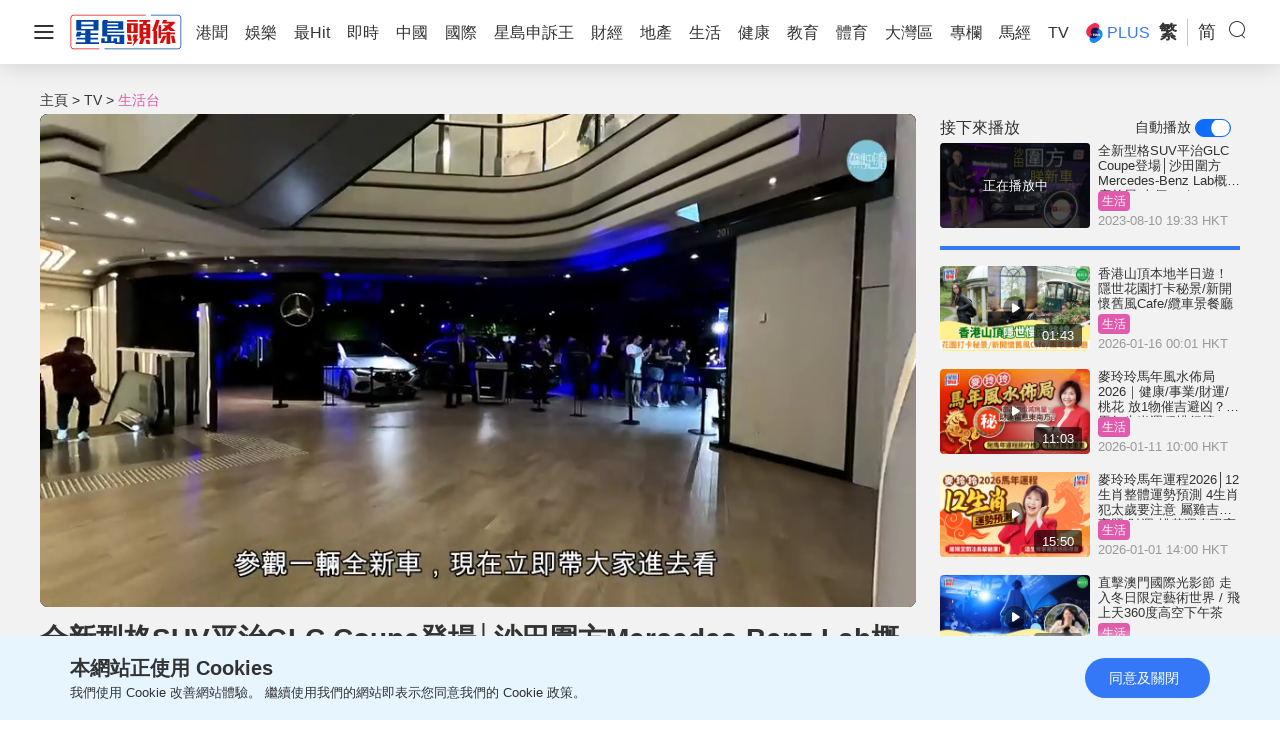

--- FILE ---
content_type: text/html; charset=UTF-8
request_url: https://www.stheadline.com/tv/tv-life/3262093/%E5%85%A8%E6%96%B0%E5%9E%8B%E6%A0%BCSUV%E5%B9%B3%E6%B2%BBGLC-Coupe%E7%99%BB%E5%A0%B4%E6%B2%99%E7%94%B0%E5%9C%8D%E6%96%B9Mercedes-Benz-Lab%E6%A6%82%E5%BF%B5%E5%BA%97%E9%A6%96%E5%B1%95-%E8%BB%8A%E5%83%B9HK699000%E8%B5%B7
body_size: 63221
content:
<!DOCTYPE html>
<html lang="zh-HK">


    <head>
    <meta charset="UTF-8">
    <meta name="viewport" content="width=device-width, initial-scale=1.0">
    <meta http-equiv="X-UA-Compatible" content="ie=edge">
    <meta name="HandheldFriendly" content="True">
    <meta name="robots" content="max-image-preview:large"/>
    <title>全新型格SUV平治GLC Coupe登場│沙田圍方Mercedes-Benz Lab概念店首展 車價HK$699,000起</title>
    <link rel="canonical" href="https://www.stheadline.com/tv/tv-life/3262093/全新型格SUV平治GLC-Coupe登場沙田圍方Mercedes-Benz-Lab概念店首展-車價HK699000起"/>
        <link rel="alternate" hreflang="zh-Hant" href="https://www.stheadline.com/tv/tv-life/3262093/全新型格SUV平治GLC-Coupe登場沙田圍方Mercedes-Benz-Lab概念店首展-車價HK699000起" />
    <link rel="alternate" hreflang="zh-Hans" href="https://www.stheadline.com/zh-hans/tv/tv-life/3262093/全新型格SUV平治GLC-Coupe登场沙田围方Mercedes-Benz-Lab概念店首展-车价HK699000起" />
    <link rel="alternate" hreflang="x-default" href="https://www.stheadline.com/tv/tv-life/3262093/全新型格SUV平治GLC-Coupe登場沙田圍方Mercedes-Benz-Lab概念店首展-車價HK699000起" />
        <meta name="theme-color" content="#ffffff">
    <meta name="msapplication-TileColor" content="#ffffff">
    <meta name="msapplication-TileImage" content="https://www.sthlstatic.com/sthl/assets/favicon/ms-icon-144x144.png">
    <meta name="apple-itunes-app" content="app-id=348023216, app-argument=https://www.stheadline.com/tv/tv-life/3262093/%E5%85%A8%E6%96%B0%E5%9E%8B%E6%A0%BCSUV%E5%B9%B3%E6%B2%BBGLC-Coupe%E7%99%BB%E5%A0%B4%E6%B2%99%E7%94%B0%E5%9C%8D%E6%96%B9Mercedes-Benz-Lab%E6%A6%82%E5%BF%B5%E5%BA%97%E9%A6%96%E5%B1%95-%E8%BB%8A%E5%83%B9HK699000%E8%B5%B7?lang=zh-HK">
    <meta name="sppc-site-verification" content="41dbd2548c1bc695fcb5b5c1141f0d23" />
            <meta name="title" content="全新型格SUV平治GLC Coupe登場│沙田圍方Mercedes-Benz Lab概念店首展 車價HK$699,000起"/>
            <meta name="description" content="平治汽車今日(8月10日)下午為最新在沙田大圍「圍方」開設的全新Mercedes-Benz Lab概念店，以及最新抵港全新GLC300 4Matic Coupe，舉行開幕儀式及傳媒新車發布會，並由Mercedes-Benz HK行政總裁Andreas Buchenthal，以及仁孚香港及澳門常務董事Simon Arnold一同主持揭幕活動。 全新GLC300 4Matic Coupe為同系GLC的"/>
            <meta name="image" content="https://image.hkhl.hk/f/1200p0/0x0/100/none/663c50e54855db7f2245d56b75cc2694/2023-08/SINGTAO_11.png"/>
            <meta name="image_for_whatsapp" content="https://image.hkhl.hk/f/640p0/0x0/100/none/1293158d3c7daa0c36fcf3918e74503e/2023-08/SINGTAO_11.png"/>
            <meta name="keyword" content=""/>
            <meta name="url" content="https://www.stheadline.com/tv/tv-life/3262093/全新型格SUV平治GLC-Coupe登場沙田圍方Mercedes-Benz-Lab概念店首展-車價HK699000起"/>
    <meta name="publisher" content="星島頭條"/>
<meta property="og:site_name" content="星島頭條"/>
<meta property="og:title" content="全新型格SUV平治GLC Coupe登場│沙田圍方Mercedes-Benz Lab概念店首展 車價HK$699,000起">
<meta property="og:description" content="平治汽車今日(8月10日)下午為最新在沙田大圍「圍方」開設的全新Mercedes-Benz Lab概念店，以及最新抵港全新GLC300 4Matic Coupe，舉行開幕儀式及傳媒新車發布會，並由Mercedes-Benz HK行政總裁Andreas Buchenthal，以及仁孚香港及澳門常務董事Simon Arnold一同主持揭幕活動。 全新GLC300 4Matic Coupe為同系GLC的">
<meta property="og:site_name" content="星島頭條"/>
<meta property="og:image" content="https://image.hkhl.hk/f/1200p0/0x0/100/none/663c50e54855db7f2245d56b75cc2694/2023-08/SINGTAO_11.png">
<meta property="og:image:alt" content="全新型格SUV平治GLC Coupe登場│沙田圍方Mercedes-Benz Lab概念店首展 車價HK$699,000起"/>
<meta property="og:type" content="article" />
<meta property="og:url" content="https://www.stheadline.com/tv/tv-life/3262093/全新型格SUV平治GLC-Coupe登場沙田圍方Mercedes-Benz-Lab概念店首展-車價HK699000起">
<meta property="og:locale" content="zh_HK"/>
<meta property="article:published_time" content="2023-08-10T19:33:10+0800">
<meta property="article:modified_time" content="2023-08-10T19:33:10+0800">
<meta name="format-detection" content="telephone=no"/>
<meta property="al:ios:url" content="singtaodaily://news?newsId=3262093" />
<meta property="al:ios:app_store_id" content="348023216" />
<meta property="al:ios:app_name" content="星島頭條" />
<meta property="al:android:url" content="singtaodaily://news?newsId=3262093">
<meta property="al:android:package" content="singtao.android.hkheadline"/>
<meta property="al:android:app_name" content="星島頭條"/>
<meta property="category:url" content="https://www.stheadline.com/tv/tv-life/生活台"/>
<meta property="dable:item_id" content="3262093">
<meta property="dable:title"content="全新型格SUV平治GLC Coupe登場│沙田圍方Mercedes-Benz Lab概念店首展 車價HK$699,000起">
<meta property="dable:author" content="星島頭條">
<meta property="article:section" content="生活台">
<meta property="article:section2" content="汽車">
<meta property="dable:image" content="https://image.hkhl.hk/f/1200p0/0x0/100/none/663c50e54855db7f2245d56b75cc2694/2023-08/SINGTAO_11.png">
<link rel="canonical" href="https://www.stheadline.com/tv/tv-life/3262093/全新型格SUV平治GLC-Coupe登場沙田圍方Mercedes-Benz-Lab概念店首展-車價HK699000起" />

    <link rel="alternate" type="application/rss+xml" href="https://www.stheadline.com/rss">
    <link rel="apple-touch-icon" sizes="57x57" href="https://www.sthlstatic.com/sthl/assets/favicon/apple-icon-57x57.png">
    <link rel="apple-touch-icon" sizes="60x60" href="https://www.sthlstatic.com/sthl/assets/favicon/apple-icon-60x60.png">
    <link rel="apple-touch-icon" sizes="72x72" href="https://www.sthlstatic.com/sthl/assets/favicon/apple-icon-72x72.png">
    <link rel="apple-touch-icon" sizes="76x76" href="https://www.sthlstatic.com/sthl/assets/favicon/apple-icon-76x76.png">
    <link rel="apple-touch-icon" sizes="114x114" href="https://www.sthlstatic.com/sthl/assets/favicon/apple-icon-114x114.png">
    <link rel="apple-touch-icon" sizes="120x120" href="https://www.sthlstatic.com/sthl/assets/favicon/apple-icon-120x120.png">
    <link rel="apple-touch-icon" sizes="144x144" href="https://www.sthlstatic.com/sthl/assets/favicon/apple-icon-144x144.png">
    <link rel="apple-touch-icon" sizes="152x152" href="https://www.sthlstatic.com/sthl/assets/favicon/apple-icon-152x152.png">
    <link rel="apple-touch-icon" sizes="180x180" href="https://www.sthlstatic.com/sthl/assets/favicon/apple-icon-180x180.png">
    <link rel="icon" type="image/png" sizes="192x192"  href="https://www.sthlstatic.com/sthl/assets/favicon/android-icon-192x192.png">
    <link rel="icon" type="image/png" sizes="32x32" href="https://www.sthlstatic.com/sthl/assets/favicon/favicon-32x32.png">
    <link rel="icon" type="image/png" sizes="96x96" href="https://www.sthlstatic.com/sthl/assets/favicon/favicon-96x96.png">
    <link rel="icon" type="image/png" sizes="16x16" href="https://www.sthlstatic.com/sthl/assets/favicon/favicon-16x16.png">
    <link rel="manifest" href="https://www.sthlstatic.com/sthl/assets/favicon/manifest.json">

    <script>
        const debug_mode = false;
    </script>
    <script>window.Laravel={locale:'zh-HK',translations:{share:{"copied":"\u9023\u7d50\u5df2\u8907\u88fd","more_content":"\u66f4\u591a\u5167\u5bb9\u8acb\u524d\u5f80\uff1a","headline_prefix":"[\u661f\u5cf6\u982d\u689d]"}}};</script>
    <script>
    window.dataLayer = window.dataLayer || [];
    function gtag(){dataLayer.push(arguments);}
    </script>
    <!-- Google Tag Manager -->
<script>(function(w,d,s,l,i){w[l]=w[l]||[];w[l].push({'gtm.start':
            new Date().getTime(),event:'gtm.js'});var f=d.getElementsByTagName(s)[0],
        j=d.createElement(s),dl=l!='dataLayer'?'&l='+l:'';j.async=true;j.src=
        'https://www.googletagmanager.com/gtm.js?id='+i+dl;f.parentNode.insertBefore(j,f);
    })(window,document,'script','dataLayer','GTM-PHTVG2B');</script>
<!-- End Google Tag Manager -->
    <script>
        digitalData = window.digitalData || {};
    </script>
    <!-- Adobe Tag -->
<script src="https://assets.adobedtm.com/422d68363f75/3043b9e34cfc/launch-00b151b4afb2.min.js" async></script>
<!-- End Adobe Tag -->


    <!-- api_version: v2.0.2-->
    <!-- cms_version: OFF-->
    <!-- frontend_version: v1.3.2-->
    <!--[if lt IE 9]>
    <script src="https://cdnjs.cloudflare.com/ajax/libs/html5shiv/3.7.3/html5shiv.min.js"></script>
    <![endif]-->
    <link href="https://www.sthlstatic.com/sthl/css/bootstrap.min.css?v=202301101160" rel="stylesheet">
    <link href="https://cdn.jsdelivr.net/npm/swiper@11.1.12/swiper-bundle.min.css" rel="stylesheet">
    <link href="https://www.sthlstatic.com/sthl/css/jquery.fancybox.min.css?v=202301101160" rel="stylesheet">
    <link href="https://www.sthlstatic.com/sthl/css/app-v1.3.2.min.css?v=202301101160" rel="stylesheet">

    <link href="https://www.sthlstatic.com/sthl/css/video-js.min.css?v=202301101160" rel="stylesheet">
<link href="https://www.sthlstatic.com/sthl/css/videojs.ads.css?v=202301101160" rel="stylesheet">
<link href="https://www.sthlstatic.com/sthl/css/videojs.ima.css?v=202301101160" rel="stylesheet">
<style>
    .vjs-ad-loading
    .vjs-loading-spinner {
        display: none;
    }
</style>
    <script type="text/javascript" src="https://www.sthlstatic.com/sthl/js/jquery-3.6.0.min.js?v=202301101160"></script>
    <script type="text/javascript" src="https://www.sthlstatic.com/sthl/js/bootstrap.min.js?v=202301101160"></script>
    <script type="text/javascript" src="https://www.sthlstatic.com/sthl/js/jquery.visible.min.js?v=202301101160"></script>
    <script src="https://cdn.jsdelivr.net/npm/swiper@11.1.12/swiper-bundle.min.js"></script>
    <script type="text/javascript" src="https://www.sthlstatic.com/sthl/js/cusAnimation.min.js?v=202301101160"></script>
    <script type="text/javascript" src="https://www.sthlstatic.com/sthl/js/app-v1.3.2.min.js?v=202301101160"></script>
    <script src="https://www.sthlstatic.com/sthl/js/handlebars.min-v4.7.7.js?v=202301101160"></script>
<script src="https://www.sthlstatic.com/sthl/js/moment-with-locales.min.js?v=202301101160"></script>
<script async src="https://securepubads.g.doubleclick.net/tag/js/gpt.js"></script>
<script src="https://www.sthlstatic.com/sthl/js/adhide-v1.3.2.min.js?v=202301101160"></script>
<script type="application/ld+json" data-nscript="beforeInteractive">
        [
    {
        "@context": "https://schema.org",
        "@type": "NewsArticle",
        "headline": "全新型格SUV平治GLC Coupe登場│沙田圍方Mercedes-Benz Lab概念店首展 車價HK$699,000起",
        "image": {
            "@type": "ImageObject",
            "url": "https://image.hkhl.hk/f/1200p0/0x0/100/none/663c50e54855db7f2245d56b75cc2694/2023-08/SINGTAO_11.png"
        },
        "datePublished": "2023-08-10T19:33:10+0800",
        "dateModified": "2023-08-10T19:33:10+0800",
        "name": "全新型格SUV平治GLC Coupe登場│沙田圍方Mercedes-Benz Lab概念店首展 車價HK$699,000起",
        "keywords": "",
        "logo": "https://www.sthlstatic.com/sthl/assets/images/meta_logo.svg",
        "author": {
            "@type": "Person",
            "name": "星島頭條"
        },
        "publisher": {
            "@type": "Organization",
            "name": "星島頭條",
            "url": "https://www.stheadline.com",
            "logo": {
                "@type": "ImageObject",
                "width": 112,
                "height": 112,
                "url": "https://www.sthlstatic.com/sthl/assets/images/meta_logo.svg"
            },
            "sameAs": [
                "https://www.facebook.com/stheadlinehk",
                "https://www.instagram.com/singtaoheadline",
                "https://www.youtube.com/c/SingTaoHeadline",
                "https://www.linkedin.com/company/sing-tao-news-corporation-limited-%E6%98%9F%E5%B3%B6%E6%96%B0%E8%81%9E%E9%9B%86%E5%9C%98"
            ]
        },
        "mainEntityOfPage": {
            "@type": "WebPage",
            "@id": "https://www.stheadline.com/tv/tv-life/3262093/全新型格SUV平治GLC-Coupe登場沙田圍方Mercedes-Benz-Lab概念店首展-車價HK699000起"
        },
        "translationOfWork": {
            "@type": "WebPage",
            "url": "https://www.stheadline.com/zh-hans/tv/tv-life/3262093/全新型格SUV平治GLC-Coupe登场沙田围方Mercedes-Benz-Lab概念店首展-车价HK699000起",
            "inLanguage": "zh-Hans",
            "name": "全新型格SUV平治GLC Coupe登场│沙田围方Mercedes-Benz Lab概念店首展 车价HK$699,000起"
        }
    },
    {
        "@context": "https://schema.org",
        "@type": "VideoObject",
        "name": "全新型格SUV平治GLC Coupe登場│沙田圍方Mercedes-Benz Lab概念店首展 車價HK$699,000起",
        "description": "",
        "thumbnailUrl": "https://video.hkhl.hk/a1b2a100376f71ee8b7f36a5e8aa0102/snapshots/fcc7b70b580043778b96c8929563ed16-00005.jpg",
        "contentUrl": "https://video.hkhl.hk/a1b2a100376f71ee8b7f36a5e8aa0102/7c27df55b1b24c67adf1d3cd8a4939af-74b7b80eb246578af7b3b6ccf9c9ba8f-ld.mp4",
        "uploadDate": "2023-08-10T19:33:10+0800",
        "duration": "PT4M4.395S"
    },
    {
        "@context": "https://schema.org",
        "@type": "BreadcrumbList",
        "itemListElement": [
            {
                "@type": "ListItem",
                "position": 1,
                "name": "生活台",
                "item": "https://www.stheadline.com/tv/tv-life/生活台"
            },
            {
                "@type": "ListItem",
                "position": 2,
                "name": "全新型格SUV平治GLC Coupe登場│沙田圍方Mercedes-Benz Lab概念店首展 車價HK$699,000起",
                "item": "https://www.stheadline.com/tv/tv-life/3262093/全新型格SUV平治GLC-Coupe登場沙田圍方Mercedes-Benz-Lab概念店首展-車價HK699000起"
            }
        ]
    }
]
</script>
<script>
    const lang = `tc`;
    const lang_code = ``;
    var adUnits = {"billborad":[{"code":"\/64888526\/STHL_Web\/tv-life_detail-billborad","addivid":"#ad-billborad","divid":"billborad","sizes":"[[728,90],[970,90],[970,160],[970,250],\u0022fluid\u0022,[1,1]]"}],"LREC":[{"code":"\/64888526\/STHL_Web\/tv-life_detail-LREC1","addivid":"#ad-LREC-1","divid":"lrec1","sizes":"[[300,250],\u0022fluid\u0022,[1,1]]"},{"code":"\/64888526\/STHL_Web\/tv-life_detail-LREC2","addivid":"#ad-LREC-2","divid":"lrec2","sizes":"[[300,250],\u0022fluid\u0022,[1,1]]"},{"code":"\/64888526\/STHL_Web\/tv-life_detail-LREC3","addivid":"#ad-LREC-3","divid":"lrec3","sizes":"[[300,250],\u0022fluid\u0022,[1,1]]"},{"code":"\/64888526\/STHL_Web\/tv-life_detail-LREC4","addivid":"#ad-LREC-4","divid":"lrec4","sizes":"[[300,250],\u0022fluid\u0022,[1,1]]"},{"code":"\/64888526\/STHL_Web\/tv-life_detail-LREC5","addivid":"#ad-LREC-5","divid":"lrec5","sizes":"[[300,250],\u0022fluid\u0022,[1,1]]"},{"code":"\/64888526\/STHL_Web\/tv-life_detail-LREC6","addivid":"#ad-LREC-6","divid":"lrec6","sizes":"[[300,250],\u0022fluid\u0022,[1,1]]"},{"code":"\/64888526\/STHL_Web\/tv-life_detail-LREC7","addivid":"#ad-LREC-7","divid":"lrec7","sizes":"[[300,250],\u0022fluid\u0022,[1,1]]"}],"LREC_P2":[{"code":"\/64888526\/STHL_Web\/tv-life_detail-LREC7","addivid":"#ad-LREC-7","divid":"lrec7","sizes":"[[300,250],\u0022fluid\u0022,[1,1]]"}],"leaderboard":[{"code":"\/64888526\/STHL_Web\/tv-life_detail-leaderboard1","divid":"leaderboard1","addivid":"#ad-leaderboard-1","sizes":"[[728,90],\u0022fluid\u0022,[1,1]]"}],"pre-roll":[{"code":"\/64888526\/STHL_Web\/tv-life_detail-pre-roll","addivid":"#ad-pre-roll","divid":"pre-roll","sizes":"[[640,360],[1024,576]]"}],"popup":[{"code":"\/64888526\/STHL_Web\/tv-life_detail-popup","addivid":"#ad-popup","divid":"popup","sizes":"[[900,500],[640,480],[800,450],[1,1]]"}],"1x1":[{"code":"\/64888526\/STHL_Web\/tv-life_detail-1x1","addivid":"#ad-1x1","divid":"1x1","sizes":"[[1,1]]"}]};
    var adUnits_m = {"billborad":[{"code":"\/64888526\/STHL_MWeb\/tv-life_detail-billborad","addivid":"#ad-billborad-m","divid":"billborad_m","sizes":"[[320,50],[320,100],\u0022fluid\u0022,[1,1]]"}],"leaderboard":[{"code":"\/64888526\/STHL_MWeb\/tv-life_detail-leaderboard1","divid":"leaderboard1_m","addivid":"#ad-leaderboard-1-m","sizes":"[[320,50],[320,100],\u0022fluid\u0022,[1,1]]"}],"LREC":[{"code":"\/64888526\/STHL_MWeb\/tv-life_detail-LREC1","addivid":"#ad-LREC-1-m","divid":"lrec1_m","sizes":"[[320,50],[320,100],[300,250],[320,360],[300,300],[320,480],\u0022fluid\u0022,[1,1]]"},{"code":"\/64888526\/STHL_MWeb\/tv-life_detail-LREC2","addivid":"#ad-LREC-2-m","divid":"lrec2_m","sizes":"[[320,50],[320,100],[300,250],[320,360],[300,300],[320,480],\u0022fluid\u0022,[1,1]]"},{"code":"\/64888526\/STHL_MWeb\/tv-life_detail-LREC3","addivid":"#ad-LREC-3-m","divid":"lrec3_m","sizes":"[[320,50],[320,100],[300,250],[320,360],[300,300],[320,480],\u0022fluid\u0022,[1,1]]"},{"code":"\/64888526\/STHL_MWeb\/tv-life_detail-LREC4","addivid":"#ad-LREC-4-m","divid":"lrec4_m","sizes":"[[320,50],[320,100],[300,250],[320,360],[300,300],[320,480],\u0022fluid\u0022,[1,1]]"},{"code":"\/64888526\/STHL_MWeb\/tv-life_detail-LREC5","addivid":"#ad-LREC-5-m","divid":"lrec5_m","sizes":"[[320,50],[320,100],[300,250],[320,360],[300,300],[320,480],\u0022fluid\u0022,[1,1]]"},{"code":"\/64888526\/STHL_MWeb\/tv-life_detail-LREC6","addivid":"#ad-LREC-6-m","divid":"lrec6_m","sizes":"[[320,50],[320,100],[300,250],[320,360],[300,300],[320,480],\u0022fluid\u0022,[1,1]]"},{"code":"\/64888526\/STHL_MWeb\/tv-life_detail-LREC7","addivid":"#ad-LREC-7-m","divid":"lrec7_m","sizes":"[[320,50],[320,100],[300,250],[320,360],[300,300],[320,480],\u0022fluid\u0022,[1,1]]"}],"LREC_P2":[{"code":"\/64888526\/STHL_MWeb\/tv-life_detail-LREC7","addivid":"#ad-LREC-7-m","divid":"lrec7_m","sizes":"[[320,50],[320,100],[300,250],[320,360],[300,300],[320,480],\u0022fluid\u0022,[1,1]]"}],"pre-roll":[{"code":"\/64888526\/STHL_MWeb\/tv-life_detail-pre-roll","addivid":"#ad-pre-roll-m","divid":"pre-roll_m","sizes":"[[640,360],[1024,576]]"}],"popup":[{"code":"\/64888526\/STHL_MWeb\/tv-life_detail-popup","addivid":"#ad-popup-m","divid":"popup_m","sizes":"[[1,1],[300,250],[320,480],[320,548]]"}],"1x1":[{"code":"\/64888526\/STHL_MWeb\/tv-life_detail-1x1","addivid":"#ad-1x1-m","divid":"1x1_m","sizes":"[[1,1]]"}]};
    var trackingaa = {"event":{"pageview":"Page View"},"page":{"articleid":"3262093","articlename":"\u5168\u65b0\u578b\u683cSUV\u5e73\u6cbbGLC Coupe\u767b\u5834\u2502\u6c99\u7530\u570d\u65b9Mercedes-Benz Lab\u6982\u5ff5\u5e97\u9996\u5c55 \u8eca\u50f9HK$699,000\u8d77","articleposition":"","contenttype":"Article","channel":"\u751f\u6d3b\u53f0","homeposition":"","pagename":"\u661f\u5cf6\u982d\u689d.TV","pageurl":"https:\/\/www.stheadline.com\/tv\/tv-life\/3262093\/\u5168\u65b0\u578b\u683cSUV\u5e73\u6cbbGLC-Coupe\u767b\u5834\u6c99\u7530\u570d\u65b9Mercedes-Benz-Lab\u6982\u5ff5\u5e97\u9996\u5c55-\u8eca\u50f9HK699000\u8d77","previouspage":"","primarychannel":"\u6c7d\u8eca","relatedarticleid":"","publishdate":"2023-08-10","relatedarticleflag":"0","searchkeyword":"","pagesitesection":"\u751f\u6d3b\u53f0","keywordtype":"","videoid":"2803989","videotitle":"\u5168\u65b0\u578b\u683cSUV\u5e73\u6cbbGLC Coupe\u767b\u5834\u2502\u6c99\u7530\u570d\u65b9Mercedes-Benz Lab\u6982\u5ff5\u5e97\u9996\u5c55\u76f4\u64ca","playmode":"Auto","layoutstyle":"","positiontraffic":"","primaryzone":"\u751f\u6d3b"},"member":{"age":"","gender":"","lightmode":"Light"},"user":{"loginstatus":"","memberid":""},"click":{"outbound":""}};
    var trackingga = {"event":"custom_pageview","articleid":"3262093","articlename":"\u5168\u65b0\u578b\u683cSUV\u5e73\u6cbbGLC Coupe\u767b\u5834\u2502\u6c99\u7530\u570d\u65b9Mercedes-Benz Lab\u6982\u5ff5\u5e97\u9996\u5c55 \u8eca\u50f9HK$699,000\u8d77","articleposition":"","contenttype":"Article","channel":"\u751f\u6d3b\u53f0","homeposition":"","pagename":"\u661f\u5cf6\u982d\u689d.TV","pageurl":"https:\/\/www.stheadline.com\/tv\/tv-life\/3262093\/\u5168\u65b0\u578b\u683cSUV\u5e73\u6cbbGLC-Coupe\u767b\u5834\u6c99\u7530\u570d\u65b9Mercedes-Benz-Lab\u6982\u5ff5\u5e97\u9996\u5c55-\u8eca\u50f9HK699000\u8d77","previouspage":"","primarychannel":"\u6c7d\u8eca","relatedarticleid":"","publishdate":"2023-08-10","relatedarticleflag":"0","searchkeyword":"","pagesitesection":"\u751f\u6d3b\u53f0","keywordtype":"","videoid":"2803989","videotitle":"\u5168\u65b0\u578b\u683cSUV\u5e73\u6cbbGLC Coupe\u767b\u5834\u2502\u6c99\u7530\u570d\u65b9Mercedes-Benz Lab\u6982\u5ff5\u5e97\u9996\u5c55\u76f4\u64ca","playmode":"Auto","layoutstyle":"","positiontraffic":"","primaryzone":"\u751f\u6d3b","member_age":"","member_gender":"","lightmode":"Light","loginstatus":"","memberid":"","outbound_links":"","clickbutton":"","language":"tc"};
    var ClickAA = {"page":{"contenttype":"Article","articleid":"3262093","channel":"\u751f\u6d3b\u53f0","pagesitesection":"\u751f\u6d3b\u53f0","hamham":"","pagename":"\u661f\u5cf6\u982d\u689d.TV"},"member":{"age":"","gender":"","lightmode":"Light"},"user":{"loginstatus":"","memberid":""},"event":{"click":"Clicks"},"click":{"outbound":"","clickbutton":""}};
    var ClickGA = {"channel":"\u751f\u6d3b\u53f0","pagesitesection":"\u751f\u6d3b\u53f0","hamham":"","contenttype":"Listing","pagename":"\u661f\u5cf6\u982d\u689d.TV","articleid":"3262093","age":"","gender":"","lightmode":"Light","memberid":"","loginstatus":"","clickbutton":"","event":"custom_click","outbound_links":"","language":"tc"};
    var _ad_billborad = [];
    var _ad_leaderboard = [];
    var _ad_lrec = [];
    var _ad_billborad_m = [];
    var blockindex = 1;
    var adindex = 0;
    var arr;var arr_m;
    var shareobject = {};
    var arrvideoismanual = [];
    var nextplayobj = {};
    var defaultvideo = {"article_id":"3262093","key_image":{"src":"https:\/\/image.hkhl.hk\/f\/1024p0\/0x0\/100\/none\/f691711c1bd722bd9e2352f24a138c19\/2023-08\/SINGTAO_11.png","srcset":"https:\/\/image.hkhl.hk\/f\/1920p0\/0x0\/100\/none\/f8ae319f050825f303f5ddc6a0f40473\/2023-08\/SINGTAO_11.png 1920w,https:\/\/image.hkhl.hk\/f\/1440p0\/0x0\/100\/none\/20220ec4c87633d27ea86ee03eb0a01d\/2023-08\/SINGTAO_11.png 1440w,https:\/\/image.hkhl.hk\/f\/1024p0\/0x0\/100\/none\/f691711c1bd722bd9e2352f24a138c19\/2023-08\/SINGTAO_11.png 1024w,https:\/\/image.hkhl.hk\/f\/640p0\/0x0\/100\/none\/1293158d3c7daa0c36fcf3918e74503e\/2023-08\/SINGTAO_11.png 640w","sizes":"","alt_text":"","caption":""},"article_type":"basic","url":"\/tv\/tv-life\/3262093\/\u5168\u65b0\u578b\u683cSUV\u5e73\u6cbbGLC-Coupe\u767b\u5834\u6c99\u7530\u570d\u65b9Mercedes-Benz-Lab\u6982\u5ff5\u5e97\u9996\u5c55-\u8eca\u50f9HK699000\u8d77","redirect_url":null,"title":"\u5168\u65b0\u578b\u683cSUV\u5e73\u6cbbGLC Coupe\u767b\u5834\u2502\u6c99\u7530\u570d\u65b9Mercedes-Benz Lab\u6982\u5ff5\u5e97\u9996\u5c55 \u8eca\u50f9HK$699,000\u8d77","digest":"\u5e73\u6cbb\u6c7d\u8eca\u4eca\u65e5(8\u670810\u65e5)\u4e0b\u5348\u70ba\u6700\u65b0\u5728\u6c99\u7530\u5927\u570d\u300c\u570d\u65b9\u300d\u958b\u8a2d\u7684\u5168\u65b0Mercedes-Benz Lab\u6982\u5ff5\u5e97\uff0c\u4ee5\u53ca\u6700\u65b0\u62b5\u6e2f\u5168\u65b0GLC300 4Matic Coupe\uff0c\u8209\u884c\u958b\u5e55\u5100\u5f0f\u53ca\u50b3\u5a92\u65b0\u8eca\u767c\u5e03\u6703\uff0c\u4e26\u7531Mercedes-Benz HK\u884c\u653f\u7e3d\u88c1Andreas Buchenthal\uff0c\u4ee5\u53ca\u4ec1\u5b5a\u9999\u6e2f\u53ca\u6fb3\u9580\u5e38\u52d9\u8463\u4e8bSimon Arnold\u4e00\u540c\u4e3b\u6301\u63ed\u5e55\u6d3b\u52d5\u3002 \u5168\u65b0GLC300 4Matic Coupe\u70ba\u540c\u7cfbGLC\u7684","content":"","channel_rect":{"name":"\u751f\u6d3b","background_color":"E05BAB","font_color":"","icon":null,"url":null},"video_id":"2803989","video_path":"https:\/\/video.hkhl.hk\/a1b2a100376f71ee8b7f36a5e8aa0102\/7c27df55b1b24c67adf1d3cd8a4939af-74b7b80eb246578af7b3b6ccf9c9ba8f-ld.mp4","video_title":"\u5168\u65b0\u578b\u683cSUV\u5e73\u6cbbGLC Coupe\u767b\u5834\u2502\u6c99\u7530\u570d\u65b9Mercedes-Benz Lab\u6982\u5ff5\u5e97\u9996\u5c55\u76f4\u64ca","video_cover_img":"https:\/\/video.hkhl.hk\/a1b2a100376f71ee8b7f36a5e8aa0102\/snapshots\/fcc7b70b580043778b96c8929563ed16-00005.jpg","video_duration":244.395,"publish_at":"1691667190","updated_at":"1691667190","meta_data":{"description":"\u5e73\u6cbb\u6c7d\u8eca\u4eca\u65e5(8\u670810\u65e5)\u4e0b\u5348\u70ba\u6700\u65b0\u5728\u6c99\u7530\u5927\u570d\u300c\u570d\u65b9\u300d\u958b\u8a2d\u7684\u5168\u65b0Mercedes-Benz Lab\u6982\u5ff5\u5e97\uff0c\u4ee5\u53ca\u6700\u65b0\u62b5\u6e2f\u5168\u65b0GLC300 4Matic Coupe\uff0c\u8209\u884c\u958b\u5e55\u5100\u5f0f\u53ca\u50b3\u5a92\u65b0\u8eca\u767c\u5e03\u6703\uff0c\u4e26\u7531Mercedes-Benz HK\u884c\u653f\u7e3d\u88c1Andreas Buchenthal\uff0c\u4ee5\u53ca\u4ec1\u5b5a\u9999\u6e2f\u53ca\u6fb3\u9580\u5e38\u52d9\u8463\u4e8bSimon Arnold\u4e00\u540c\u4e3b\u6301\u63ed\u5e55\u6d3b\u52d5\u3002 \u5168\u65b0GLC300 4Matic Coupe\u70ba\u540c\u7cfbGLC\u7684","image":"https:\/\/image.hkhl.hk\/f\/1200p0\/0x0\/100\/none\/663c50e54855db7f2245d56b75cc2694\/2023-08\/SINGTAO_11.png","image_for_whatsapp":"https:\/\/image.hkhl.hk\/f\/640p0\/0x0\/100\/none\/1293158d3c7daa0c36fcf3918e74503e\/2023-08\/SINGTAO_11.png","keyword":"","title":"\u5168\u65b0\u578b\u683cSUV\u5e73\u6cbbGLC Coupe\u767b\u5834\u2502\u6c99\u7530\u570d\u65b9Mercedes-Benz Lab\u6982\u5ff5\u5e97\u9996\u5c55 \u8eca\u50f9HK$699,000\u8d77","url":"\/tv\/tv-life\/3262093\/\u5168\u65b0\u578b\u683cSUV\u5e73\u6cbbGLC-Coupe\u767b\u5834\u6c99\u7530\u570d\u65b9Mercedes-Benz-Lab\u6982\u5ff5\u5e97\u9996\u5c55-\u8eca\u50f9HK699000\u8d77","lang_sc":{"title":"\u5168\u65b0\u578b\u683cSUV\u5e73\u6cbbGLC Coupe\u767b\u573a\u2502\u6c99\u7530\u56f4\u65b9Mercedes-Benz Lab\u6982\u5ff5\u5e97\u9996\u5c55 \u8f66\u4ef7HK$699,000\u8d77","description":"\u5e73\u6cbb\u6c7d\u8f66\u4eca\u65e5(8\u670810\u65e5)\u4e0b\u5348\u4e3a\u6700\u65b0\u5728\u6c99\u7530\u5927\u56f4\u300c\u56f4\u65b9\u300d\u5f00\u8bbe\u7684\u5168\u65b0Mercedes-Benz Lab\u6982\u5ff5\u5e97\uff0c\u4ee5\u53ca\u6700\u65b0\u62b5\u6e2f\u5168\u65b0GLC300 4Matic Coupe\uff0c\u4e3e\u884c\u5f00\u5e55\u4eea\u5f0f\u53ca\u4f20\u5a92\u65b0\u8f66\u53d1\u5e03\u4f1a\uff0c\u5e76\u7531Mercedes-Benz HK\u884c\u653f\u603b\u88c1Andreas Buchenthal\uff0c\u4ee5\u53ca\u4ec1\u5b5a\u9999\u6e2f\u53ca\u6fb3\u95e8\u5e38\u52a1\u8463\u4e8bSimon Arnold\u4e00\u540c\u4e3b\u6301\u63ed\u5e55\u6d3b\u52a8\u3002 \u5168\u65b0GLC300 4Matic Coupe\u4e3a\u540c\u7cfbGLC\u7684","keyword":"","url":"\/zh-hans\/tv\/tv-life\/3262093\/\u5168\u65b0\u578b\u683cSUV\u5e73\u6cbbGLC-Coupe\u767b\u573a\u6c99\u7530\u56f4\u65b9Mercedes-Benz-Lab\u6982\u5ff5\u5e97\u9996\u5c55-\u8f66\u4ef7HK699000\u8d77"}},"breadcrumb":[{"label":"\u4e3b\u9801","url":"\/"},{"label":"TV","url":"\/tv"},{"label":"\u751f\u6d3b\u53f0","url":"\/tv\/tv-life\/\u751f\u6d3b\u53f0"}],"sthl_ad_tag_section_name":"tv-life","tags":["\u5e73\u6cbb","GLC Coupe","_tvwall"],"keywords":[],"tracking":{"primary_zone_name":"\u751f\u6d3b","primary_channel_name":"\u6c7d\u8eca","zone_name":"\u751f\u6d3b\u53f0","e_group":"\u751f\u6d3b"},"live_id":null,"m3u8_live_url":"","tv_slug":"tv-life","channel_url":"https:\/\/www.stheadline.com\/tv\/tv-life\/\u751f\u6d3b\u53f0","advertising":{"aID":["3262093"],"slug":["tv-life"]},"lang":"tc"};
    var playlistarr = [{"article_id":"3533751","key_image":{"src":"https:\/\/image.hkhl.hk\/f\/1024p0\/0x0\/100\/none\/a36254e7784227586bc801dacf88b057\/2026-01\/the_peak.jpg","srcset":"https:\/\/image.hkhl.hk\/f\/1920p0\/0x0\/100\/none\/f51b5eb52b0987b11111b4f120a682d4\/2026-01\/the_peak.jpg 1920w,https:\/\/image.hkhl.hk\/f\/1440p0\/0x0\/100\/none\/af6f839ceb9f45d3a12b6d1eaab01c74\/2026-01\/the_peak.jpg 1440w,https:\/\/image.hkhl.hk\/f\/1024p0\/0x0\/100\/none\/a36254e7784227586bc801dacf88b057\/2026-01\/the_peak.jpg 1024w,https:\/\/image.hkhl.hk\/f\/640p0\/0x0\/100\/none\/16683761f41c42679e70b483dbfe656d\/2026-01\/the_peak.jpg 640w","sizes":"","alt_text":"\u9999\u6e2f\u5c71\u9802\u672c\u5730\u534a\u65e5\u904a\uff01\u96b1\u4e16\u82b1\u5712\u6253\u5361\u79d8\u666f\/\u65b0\u958b\u61f7\u820a\u98a8Cafe\/\u7e9c\u8eca\u666f\u9910\u5ef3","caption":"\u9999\u6e2f\u5c71\u9802\u672c\u5730\u534a\u65e5\u904a\uff01\u96b1\u4e16\u82b1\u5712\u6253\u5361\u79d8\u666f\/\u65b0\u958b\u61f7\u820a\u98a8Cafe\/\u7e9c\u8eca\u666f\u9910\u5ef3"},"article_type":"basic","url":"\/tv\/tv-life\/3533751\/\u9999\u6e2f\u5c71\u9802\u672c\u5730\u534a\u65e5\u904a\u96b1\u4e16\u82b1\u5712\u6253\u5361\u79d8\u666f\u65b0\u958b\u61f7\u820a\u98a8Cafe\u7e9c\u8eca\u666f\u9910\u5ef3","redirect_url":null,"title":"\u9999\u6e2f\u5c71\u9802\u672c\u5730\u534a\u65e5\u904a\uff01\u96b1\u4e16\u82b1\u5712\u6253\u5361\u79d8\u666f\/\u65b0\u958b\u61f7\u820a\u98a8Cafe\/\u7e9c\u8eca\u666f\u9910\u5ef3","digest":"\u9999\u6e2f\u5c71\u9802\u672c\u5730\u534a\u65e5\u904a\uff5c\u9999\u6e2f\u5c71\u9802\u666f\u9ede\uff5c\u5c71\u9802\u5411\u4f86\u662f\u9999\u6e2f\u6700\u5177\u4ee3\u8868\u6027\u7684\u666f\u9ede\u4e4b\u4e00\uff0c\u4ee5\u5c71\u9802\u7e9c\u8eca\u3001\u51cc\u9704\u95a3\u53ca\u958b\u95ca\u7684\u7dad\u591a\u5229\u4e9e\u6e2f\u666f\u89c0\u805e\u540d\uff0c\u5438\u5f15\u4e16\u754c\u5404\u5730\u65c5\u5ba2\u7d61\u7e79\u4e0d\u7d55\u524d\u4f86\u3002\u7136\u800c\uff0c\u9664\u4e86\u9019\u4e9b\u7d93\u5178\u5730\u6a19\uff0c\u5c71\u9802\u5176\u5be6\u96b1\u85cf\u8457\u591a\u8655\u9060\u96e2\u4eba\u7fa4\u7684\u975c\u8b10\u89d2\u843d\uff0c\u53ea\u8981\u7a0d\u7a0d\u653e\u6162\u8173\u6b65\u3001\u96e2\u958b\u4e3b\u8981\u71b1\u9ede\uff0c\u4fbf\u80fd\u767c\u73fe\u622a\u7136\u4e0d\u540c\u7684\u53e6\u4e00\u9762\u3002\u300a\u661f\u5cf6\u982d\u689d\u300b\u8a18\u8005\u4eca\u6b21\u5e36\u5927\u5bb6\u4f86\u500b\u9999\u6e2f\u5c71\u9802\u672c\u5730\u4e00\u65e5\u904a\uff0c\u7576\u4e2d\u5305\u62ec\u5c71\u9802\u96b1\u4e16\u82b1\u5712\u6253\u5361\u79d8\u666f\u3001\u65b0\u958b\u61f7\u820a\u98a8Cafe\uff0c\u4ee5\u53ca\u53ef\u4ee5\u975c\u671b\u8eca\u5ec2\u7a7f\u68ad\u7684\u9910\u5ef3\uff0c\u767c\u6398\u5225","channel_rect":{"name":"\u751f\u6d3b","background_color":"E05BAB","font_color":"","icon":null,"url":null},"video_id":"4692012","video_path":"https:\/\/video.hkhl.hk\/f0df7ce7ef9d71f0bc1c36a5e8aa0102\/7b4344b39c9041c680ae3ca2fae5f9e2-50ce624fc281ce515e074b24957c801d-ld.mp4","video_title":"\u96b1\u85cf\u5c71\u9802\u79d8\u5bc6\u82b1\u5712\u6253\u5361\u79d8\u666f\uff5c\u5168\u65b0\u958b\u5e55\u6d6a\u6f2b\u61f7\u820a\u98a8Cafe\uff01\u5de8\u578b\u73bb\u7483\u7a97\u89c0\u8cde\u6d77\u666f","video_cover_img":"https:\/\/video.hkhl.hk\/f0df7ce7ef9d71f0bc1c36a5e8aa0102\/snapshots\/cbf8206d748347fb84c3094f46c6ca14-00005.jpg","video_duration":103.26667,"updated_at":"1768492882","live_id":null},{"article_id":"3532058","key_image":{"src":"https:\/\/image.hkhl.hk\/f\/1024p0\/0x0\/100\/none\/e6130c137473a57a08d75fd90d89afdb\/2026-01\/20260108_life___si_0.png","srcset":"https:\/\/image.hkhl.hk\/f\/1920p0\/0x0\/100\/none\/86747c4aac8add7d3168149ffe0ee02c\/2026-01\/20260108_life___si_0.png 1920w,https:\/\/image.hkhl.hk\/f\/1440p0\/0x0\/100\/none\/025fb0a48e2d505b3e416a215478067c\/2026-01\/20260108_life___si_0.png 1440w,https:\/\/image.hkhl.hk\/f\/1024p0\/0x0\/100\/none\/e6130c137473a57a08d75fd90d89afdb\/2026-01\/20260108_life___si_0.png 1024w,https:\/\/image.hkhl.hk\/f\/640p0\/0x0\/100\/none\/ad23299fd2872e46a0ed00a55d6fa04d\/2026-01\/20260108_life___si_0.png 640w","sizes":"","alt_text":"\u9ea5\u73b2\u73b2\u99ac\u5e74\u98a8\u6c34\u4f48\u5c402026\uff5c\u5065\u5eb7\/\u4e8b\u696d\/\u8ca1\u904b\/\u6843\u82b1 \u653e1\u7269\u50ac\u5409\u907f\u51f6\uff1f\u9644\u99ac\u5e74\u751f\u8096\u904b\u7a0b\u6392\u884c\u699c","caption":"\u9ea5\u73b2\u73b2\u99ac\u5e74\u98a8\u6c34\u4f48\u5c402026\uff5c\u5065\u5eb7\/\u4e8b\u696d\/\u8ca1\u904b\/\u6843\u82b1 \u653e1\u7269\u50ac\u5409\u907f\u51f6\uff1f\u9644\u99ac\u5e74\u751f\u8096\u904b\u7a0b\u6392\u884c\u699c"},"article_type":"basic","url":"\/tv\/tv-life\/3532058\/\u9ea5\u73b2\u73b2\u99ac\u5e74\u98a8\u6c34\u4f48\u5c402026\u5065\u5eb7\u4e8b\u696d\u8ca1\u904b\u6843\u82b1-\u653e1\u7269\u50ac\u5409\u907f\u51f6\u9644\u99ac\u5e74\u751f\u8096\u904b\u7a0b\u6392\u884c\u699c","redirect_url":null,"title":"\u9ea5\u73b2\u73b2\u99ac\u5e74\u98a8\u6c34\u4f48\u5c402026\uff5c\u5065\u5eb7\/\u4e8b\u696d\/\u8ca1\u904b\/\u6843\u82b1 \u653e1\u7269\u50ac\u5409\u907f\u51f6\uff1f\u9644\u99ac\u5e74\u751f\u8096\u904b\u7a0b\u6392\u884c\u699c","digest":"\u9ea5\u73b2\u73b2\u98a8\u6c34\u65b9\u4f4d\u4f48\u5c40\uff5c2026\u99ac\u5e74\u904b\u7a0b\uff0c\u5927\u5bb6\u9664\u4e86\u8981\u7559\u610f12\u751f\u8096\u7684\u6d41\u5e74\u904b\u7a0b\u5916\uff0c\u4ea6\u8981\u4e86\u89e3\u99ac\u5e74\u7684\u98a8\u6c34\u4f48\u5c40\u3002\u9ea5\u73b2\u73b2\u5e2b\u5085\u5f9e\u5065\u5eb7\u3001\u8ca1\u904b\u3001\u6843\u82b1\u53ca\u559c\u4e8b\u70ba\u5927\u5bb6\u9010\u4e00\u5256\u6790\uff0c\u4ea6\u6703\u8b1b\u89e3\u9580\u53e3\u5730\u6c08\u7684\u64fa\u653e\u653b\u7565\u3002\u9664\u6b64\u4ee5\u5916\uff0c\u73b2\u73b2\u5e2b\u5085\u5f9e4\u5927\u904b\u7a0b\u6574\u5408\u6392\u884c\u699c\uff0c\u8b93\u8b80\u8005\u4e86\u89e3\u904b\u52e2\u4e00\u76ee\u4e86\u7136\uff01\u7559\u610f\u4e0b\u6587\uff0c\u9ea5\u73b2\u73b2\u99ac\u5e74\u98a8\u6c34\u65b9\u4f4d\u4f48\u5c40+4\u5927\u904b\u7a0b\u6392\u884c\u699c\u4e00\u6587\u770b\u6e05\uff01 \u9ea5\u73b2\u73b22026\u99ac\u5e74\u98a8\u6c34\u65b9\u4f4d\u4f48\u5c40\uff5c\u4e8b\u696d\u904b\uff1a\u96fb\u8166\u642c\u6771\u5317\u65b9 \u60f3\u99ac\u5e74\u4e8b\u696d\u904b\u597d\uff0c\u5c31\u8981\u7559\u610f\u6587\u660c\u661f\u98db\u81e8\u7684\u4f4d\u7f6e\u3002\u99ac\u5e74","channel_rect":{"name":"\u751f\u6d3b","background_color":"E05BAB","font_color":"","icon":null,"url":null},"video_id":"4691974","video_path":"https:\/\/video.hkhl.hk\/20001edfef9b71f0b21487c7371d0102\/b2b004a8c1274ee5b1755affbfdbadc7-7e924fd876ca700ffe98347c660dbba4-ld.mp4","video_title":"\u9ea5\u73b2\u73b2\u99ac\u5e74\u98a8\u6c34\u4f48\u5c402026\uff5c\u5065\u5eb7\/\u4e8b\u696d\/\u8ca1\u904b\/\u6843\u82b1 \u653e1\u7269\u50ac\u5409\u907f\u51f6\uff1f\u9644\u99ac\u5e74\u751f\u8096\u904b\u7a0b\u6392\u884c\u699c","video_cover_img":"https:\/\/video.hkhl.hk\/20001edfef9b71f0b21487c7371d0102\/snapshots\/4e9ccbed0faa4683a789ea965454ea80-00005.jpg","video_duration":663.06665,"updated_at":"1768096845","live_id":null},{"article_id":"3531239","key_image":{"src":"https:\/\/image.hkhl.hk\/f\/1024p0\/0x0\/100\/none\/3fe11889610d27cd036c6eef4330b9d2\/2026-01\/20251231__.png","srcset":"https:\/\/image.hkhl.hk\/f\/1920p0\/0x0\/100\/none\/8e323f0afe3f3df561909f1551447a76\/2026-01\/20251231__.png 1920w,https:\/\/image.hkhl.hk\/f\/1440p0\/0x0\/100\/none\/09790fbb16698e25b505a9d86dda4a3c\/2026-01\/20251231__.png 1440w,https:\/\/image.hkhl.hk\/f\/1024p0\/0x0\/100\/none\/3fe11889610d27cd036c6eef4330b9d2\/2026-01\/20251231__.png 1024w,https:\/\/image.hkhl.hk\/f\/640p0\/0x0\/100\/none\/afe4a547b338d1f722d8429d0845e835\/2026-01\/20251231__.png 640w","sizes":"","alt_text":"\u9ea5\u73b2\u73b2\u99ac\u5e74\u904b\u7a0b2026\u250212\u751f\u8096\u6574\u9ad4\u904b\u52e2\u9810\u6e2c\u00a04\u751f\u8096\u72af\u592a\u6b72\u8981\u6ce8\u610f \u5c6c\u96de\u5409\u661f\u9ad8\u7167 \u8ca1\u904b\/\u6843\u82b1\u904b\u8868\u73fe\u4eae\u773c","caption":"\u9ea5\u73b2\u73b2\u99ac\u5e74\u904b\u7a0b2026\u250212\u751f\u8096\u6574\u9ad4\u904b\u52e2\u9810\u6e2c\u00a04\u751f\u8096\u72af\u592a\u6b72\u8981\u6ce8\u610f \u5c6c\u96de\u5409\u661f\u9ad8\u7167 \u8ca1\u904b\/\u6843\u82b1\u904b\u8868\u73fe\u4eae\u773c"},"article_type":"basic","url":"\/tv\/tv-life\/3531239\/\u9ea5\u73b2\u73b2\u99ac\u5e74\u904b\u7a0b202612\u751f\u8096\u6574\u9ad4\u904b\u52e2\u9810\u6e2c4\u751f\u8096\u72af\u592a\u6b72\u8981\u6ce8\u610f-\u5c6c\u96de\u5409\u661f\u9ad8\u7167-\u8ca1\u904b\u6843\u82b1\u904b\u8868\u73fe\u4eae\u773c","redirect_url":null,"title":"\u9ea5\u73b2\u73b2\u99ac\u5e74\u904b\u7a0b2026\u250212\u751f\u8096\u6574\u9ad4\u904b\u52e2\u9810\u6e2c\u00a04\u751f\u8096\u72af\u592a\u6b72\u8981\u6ce8\u610f \u5c6c\u96de\u5409\u661f\u9ad8\u7167 \u8ca1\u904b\/\u6843\u82b1\u904b\u8868\u73fe\u4eae\u773c","digest":"\u300a\u661f\u5cf6\u982d\u689d\u300b\u7e7c\u7e8c\u70ba\u5927\u5bb6\u9001\u4e0a2026\u99ac\u5e74\u7684\u5341\u4e8c\u751f\u8096\u904b\u7a0b\u6574\u5408\uff01\u4eca\u6b21\u8f2a\u5230\u8457\u540d\u582a\u8f3f\u5b78\u5bb6\u9ea5\u73b2\u73b2\u5e2b\u5085\uff0c\u70ba\u5927\u5bb6\u8a73\u7d30\u89e3\u67902026\u99ac\u5e74\u7684\u5341\u4e8c\u751f\u8096\u904b\u7a0b\u3002\u9ea5\u73b2\u73b2\u5e2b\u5085\u4eca\u6b21\u9664\u4e86\u9ede\u8a55\u5404\u751f\u8096\u7684\u5409\u51f6\u8b8a\u5316\u53ca\u72af\u592a\u6b72\u60c5\u6cc1\uff0c\u9ea5\u5e2b\u5085\u4ea6\u6703\u63d0\u4f9b\u958b\u904b\u9326\u56ca\uff0c\u52a9\u60a8\u5728\u65b0\u4e00\u5e74\u8da8\u5409\u907f\u51f6\u3002\u672c\u6587\u5c07\u6574\u5408\u5404\u751f\u8096\u7684\u904b\u52e2\u9810\u6e2c\uff0c\u8b93\u60a8\u4e00\u6587\u638c\u63e1\u99ac\u5e74\u904b\u7a0b\u8981\u9ede\u3002 \u9ea5\u73b2\u73b2\u99ac\u5e74\u904b\u7a0b2026\u250212\u751f\u8096\u6574\u9ad4\u904b\u52e2\u9810\u6e2c \u4f86\u52302026\u99ac\u5e74\uff0c\u4eca\u5e74\u5c07\u662f\u5145\u6eff\u8b8a\u52d5\u8207\u6a5f\u9047\u7684\u4e00\u5e74\uff0c\u5c24\u5176\u6709\u56db\u500b\u751f\u8096\u9700\u8981\u6ce8","channel_rect":{"name":"\u751f\u6d3b","background_color":"E05BAB","font_color":"","icon":null,"url":null},"video_id":"4691957","video_path":"https:\/\/video.hkhl.hk\/10cf9f1cef9b71f0805e4077c0c30102\/cffd711443774e45924f80c7a16ade9d-1b0626cba748959c46f030e20c2e5e1f-ld.mp4","video_title":"\u9ea5\u73b2\u73b2\u99ac\u5e74\u904b\u7a0b2026\u250212\u751f\u8096\u6574\u9ad4\u904b\u52e2\u9810\u6e2c\u00a04\u751f\u8096\u72af\u592a\u6b72\u8981\u6ce8\u610f \u5c6c\u96de\u5409\u661f\u9ad8\u7167 \u8ca1\u904b\/\u6843\u82b1\u904b\u8868\u73fe\u4eae\u773c","video_cover_img":"https:\/\/video.hkhl.hk\/10cf9f1cef9b71f0805e4077c0c30102\/snapshots\/b3a01a9dd7d84c57b4b45ba7ef4ce001-00005.jpg","video_duration":950.71997,"updated_at":"1767247258","live_id":null},{"article_id":"3525987","key_image":{"src":"https:\/\/image.hkhl.hk\/f\/1024p0\/0x0\/100\/none\/afde4b5db50d86f9a86878b5ae2b5ebb\/2025-12\/option_b_travel_.jpg","srcset":"https:\/\/image.hkhl.hk\/f\/1920p0\/0x0\/100\/none\/df7d5fb7330bb48ee4f5844ba9e1215b\/2025-12\/option_b_travel_.jpg 1920w,https:\/\/image.hkhl.hk\/f\/1440p0\/0x0\/100\/none\/330b74bc78f741369a9dd8f831568ed3\/2025-12\/option_b_travel_.jpg 1440w,https:\/\/image.hkhl.hk\/f\/1024p0\/0x0\/100\/none\/afde4b5db50d86f9a86878b5ae2b5ebb\/2025-12\/option_b_travel_.jpg 1024w,https:\/\/image.hkhl.hk\/f\/640p0\/0x0\/100\/none\/9c5d68a5bef4b2cb17d55a4d6460154d\/2025-12\/option_b_travel_.jpg 640w","sizes":"","alt_text":"\u76f4\u64ca\u6fb3\u9580\u570b\u969b\u5149\u5f71\u7bc0 \u8d70\u5165\u51ac\u65e5\u9650\u5b9a\u85dd\u8853\u4e16\u754c \/ \u98db\u4e0a\u5929360\u5ea6\u9ad8\u7a7a\u4e0b\u5348\u8336","caption":"\u76f4\u64ca\u6fb3\u9580\u570b\u969b\u5149\u5f71\u7bc0 \u8d70\u5165\u51ac\u65e5\u9650\u5b9a\u85dd\u8853\u4e16\u754c \/ \u98db\u4e0a\u5929360\u5ea6\u9ad8\u7a7a\u4e0b\u5348\u8336"},"article_type":"basic","url":"\/tv\/tv-life\/3525987\/\u76f4\u64ca\u6fb3\u9580\u570b\u969b\u5149\u5f71\u7bc0-\u8d70\u5165\u51ac\u65e5\u9650\u5b9a\u85dd\u8853\u4e16\u754c-\u98db\u4e0a\u5929360\u5ea6\u9ad8\u7a7a\u4e0b\u5348\u8336","redirect_url":null,"title":"\u76f4\u64ca\u6fb3\u9580\u570b\u969b\u5149\u5f71\u7bc0 \u8d70\u5165\u51ac\u65e5\u9650\u5b9a\u85dd\u8853\u4e16\u754c \/ \u98db\u4e0a\u5929360\u5ea6\u9ad8\u7a7a\u4e0b\u5348\u8336","digest":"\u9019\u500b\u51ac\u5929\u6fb3\u9580\u8fce\u4f86\u4e00\u5834\u611f\u5b98\u65c5\u7a0b\uff0c\u5229\u7528\u5149\u5f71\u5c55\u73fe\u6fb3\u9580\u5728\u5730\u6b77\u53f2\u6587\u5316\u4e4b\u9918\uff0c\u9084\u6709\u6eff\u6eff\u85dd\u8853\u6c23\u606f\u53ca\u5225\u51fa\u5fc3\u88c1\u7684\u7cbe\u7dfb\u8336\u805a\uff0c\u4f86\u4e00\u5834\u52d5\u975c\u7686\u5b9c\u7684\u6fb3\u9580\u65b0\u9ad4\u9a57\uff01\u300c2025\u6fb3\u9580\u570b\u969b\u5149\u5f71\u7bc0\u300d\u5728\u591c\u5e55\u4e0b\u70ba\u6fb3\u9580\u5c0f\u57ce\u8b8a\u8eab\uff0c\u8c50\u5bcc\u5448\u73fe\u300c\u6fb3\u9580\u6b77\u53f2\u57ce\u5340\u300d\u548c\u300c\u5275\u610f\u57ce\u5e02\u7f8e\u98df\u4e4b\u90fd\u300d\u5169\u5927\u9b45\u529b\u5143\u7d20\uff0c\u7d50\u5408\u7f8e\u98df\u3001\u6587\u5316\u3001\u5275\u610f\u8207\u79d1\u6280\uff0c\u6253\u9020\u7279\u8272\u5149\u5f71\u6d3b\u52d5\u3002\u5149\u5f71\u85dd\u8853\u4ee5\u6fb3\u9580\u666f\u8272\u70ba\u756b\u5e03\uff0c\u7528\u79d1\u6280\u7de8\u7e54\u51fa\u611f\u5b98\u65c5\u7a0b\u3002\u5f9e\u300c\u9ad8\u7a7a\u300d\u5230\u300c\u50b3\u7d71\u300d\u3001\u5f9e\u300c\u5149\u5f71\u300d\u518d\u5230\u300c\u85dd\u8853\u300d\uff0c\u878d\u5408\u591a\u5143\u9ad4\u9a57\u7684\u51ac\u65e5\u9650","channel_rect":{"name":"\u751f\u6d3b","background_color":"E05BAB","font_color":"","icon":null,"url":null},"video_id":"4653212","video_path":"https:\/\/video.hkhl.hk\/50336a84dc8c71f0b19e87c7371d0102\/687f5409ffcc4e3f990e8d9f3c3d1caa-d1ec6fec5c23190a1b934e9475ffe96b-ld.mp4","video_title":"\u76f4\u64ca\u6fb3\u9580\u570b\u969b\u5149\u5f71\u7bc0 \u8d70\u5165\u51ac\u65e5\u9650\u5b9a\u85dd\u8853\u4e16\u754c \/ \u98db\u4e0a\u5929360\u5ea6\u9ad8\u7a7a\u4e0b\u5348\u8336","video_cover_img":"https:\/\/video.hkhl.hk\/50336a84dc8c71f0b19e87c7371d0102\/snapshots\/f5e8bff693e34239b3ba3dd2dd626a95-00005.jpg","video_duration":214.26666,"updated_at":"1766073696","live_id":null},{"article_id":"3527021","key_image":{"src":"https:\/\/image.hkhl.hk\/f\/1024p0\/0x0\/100\/none\/a9f10abb7f8079f095bfffbf8862acd4\/2025-12\/20251215_life_.png","srcset":"https:\/\/image.hkhl.hk\/f\/1920p0\/0x0\/100\/none\/2dd20df719388446fedcdc0e351e2b9b\/2025-12\/20251215_life_.png 1920w,https:\/\/image.hkhl.hk\/f\/1440p0\/0x0\/100\/none\/79cea9a8593239f3d6bcacf296fdb980\/2025-12\/20251215_life_.png 1440w,https:\/\/image.hkhl.hk\/f\/1024p0\/0x0\/100\/none\/a9f10abb7f8079f095bfffbf8862acd4\/2025-12\/20251215_life_.png 1024w,https:\/\/image.hkhl.hk\/f\/640p0\/0x0\/100\/none\/ecb3477d4e09b8d58627540aaa8e74b7\/2025-12\/20251215_life_.png 640w","sizes":"","alt_text":"","caption":""},"article_type":"basic","url":"\/tv\/tv-life\/3527021\/\u6d88\u59d4\u6703\u624b\u6a5f12\u90e85000\u4ee5\u4e0b\u5e73\u50f95G\u63a8\u4ecb\u5c0f\u7c73SamsungSony-1\u90e8\u737245\u661f\u5ab2\u7f8eiPhone","redirect_url":null,"title":"\u6d88\u59d4\u6703\u624b\u6a5f\uff5c12\u90e8$5000\u4ee5\u4e0b\u5e73\u50f95G\u63a8\u4ecb\uff01\u5c0f\u7c73\/Samsung\/Sony 1\u90e8\u73724.5\u661f\u5ab2\u7f8eiPhone\uff1f","digest":"\u6d88\u59d4\u6703\u667a\u80fd\u624b\u6a5f\u6e2c\u8a66\uff5c\u96a8\u84575G\u6d41\u52d5\u901a\u8a0a\u6280\u8853\u7684\u666e\u53ca\uff0c\u667a\u80fd\u624b\u6a5f\u5e02\u5834\u4e0d\u65b7\u63a8\u9673\u51fa\u65b0\u3002\u6d88\u59d4\u6703\u8fd1\u65e5\u520a\u51fa\u4e86\u4e00\u4efd\u7531\u591a\u570b\u6d88\u8cbb\u8005\u7d44\u7e54\u5408\u4f5c\u76845G\u624b\u6a5f\u6e2c\u8a66\uff0c\u6db5\u84cb41\u6b3e\u672c\u5730\u6709\u552e\u7684\u6b3e\u5f0f\uff0c\u5305\u62ec\u5c0f\u7c73\u3001\u4e09\u661fSamsung\u3001Apple\u3001Motorola\u7b49\u3002\u7576\u4e2d\u670912\u6b3e\u552e\u50f9\u4f4e\u65bc$5,000\u7684\u5e73\u50f9\u624b\u6a5f\uff0c\u5747\u80fd\u7372\u5f974\u5206\u7e3d\u8a55\u5206\u6216\u4ee5\u4e0a\uff0c\u8868\u73fe\u4e0d\u4fd7\uff01 \u6d88\u59d4\u6703\u8a55\u6e2c5G\u667a\u80fd\u624b\u6a5f \u5c0f\u7c73\/\u4e09\u661fSamsung\/Apple\u4e0a\u699c \u6d88\u59d4\u6703\u520a\u51fa\u76845G\u667a\u80fd\u624b\u6a5f\u6e2c\u8a66\u5831\u544a\uff0c","channel_rect":{"name":"\u751f\u6d3b","background_color":"E05BAB","font_color":"","icon":null,"url":null},"video_id":"4646898","video_path":"https:\/\/video.hkhl.hk\/607a2c2ad9a371f0b17b87c7371d0102\/2f95247df7ce4be6a49fd60255d981c4-0c1cf68d94eda0f1eeb1d35ccbe50a43-ld.mp4","video_title":"\u6d88\u59d4\u6703\u624b\u6a5f\uff5c12\u90e8$5000\u4ee5\u4e0b\u5e73\u50f95G\u63a8\u4ecb\uff01\u5c0f\u7c73\/Samsung\/Sony 1\u90e8\u73724.5\u661f\u5ab2\u7f8eiPhone\uff1f","video_cover_img":"https:\/\/video.hkhl.hk\/607a2c2ad9a371f0b17b87c7371d0102\/snapshots\/51f588dc750c482dad4d2ed8d9639404-00005.jpg","video_duration":110.80534,"updated_at":"1765770890","live_id":null},{"article_id":"3515113","key_image":{"src":"https:\/\/image.hkhl.hk\/f\/1024p0\/0x0\/100\/none\/53202e0ac1a8fc8e0353cad61a245015\/2025-11\/3_4_4.png","srcset":"https:\/\/image.hkhl.hk\/f\/1920p0\/0x0\/100\/none\/e2ec781facdb2e282d45d86ea392e1b9\/2025-11\/3_4_4.png 1920w,https:\/\/image.hkhl.hk\/f\/1440p0\/0x0\/100\/none\/1c0e34269a8e4af2b5702e12affc6c06\/2025-11\/3_4_4.png 1440w,https:\/\/image.hkhl.hk\/f\/1024p0\/0x0\/100\/none\/53202e0ac1a8fc8e0353cad61a245015\/2025-11\/3_4_4.png 1024w,https:\/\/image.hkhl.hk\/f\/640p0\/0x0\/100\/none\/628c27b9e202e61b7a2462d21b4a61bc\/2025-11\/3_4_4.png 640w","sizes":"","alt_text":"\u6771\u4e5d\u9f8d\u6f6e\u6d41\u904b\u52d5\u65b0\u71b1\u9ede\uff01\u6f6e\u73a9\u5339\u514b\u7403+\u5ba4\u5167\u7db2\u7403 \u7e7d\u7d1b\u7ae5\u6a02\u5712","caption":"\u6771\u4e5d\u9f8d\u6f6e\u6d41\u904b\u52d5\u65b0\u71b1\u9ede\uff01\u6f6e\u73a9\u5339\u514b\u7403+\u5ba4\u5167\u7db2\u7403 \u7e7d\u7d1b\u7ae5\u6a02\u5712"},"article_type":"basic","url":"\/tv\/tv-life\/3515113\/\u6771\u4e5d\u9f8d\u6f6e\u6d41\u904b\u52d5\u65b0\u71b1\u9ede\u4e58\u5168\u904b\u6703\u98a8\u6f6e\u73a9\u5339\u514b\u7403\u5ba4\u5167\u7db2\u7403\u7e7d\u7d1b\u7ae5\u6a02\u5712-\u6d88\u9592\u89aa\u5b501\u5340\u73a9\u6652","redirect_url":null,"title":"\u6771\u4e5d\u9f8d\u6f6e\u6d41\u904b\u52d5\u65b0\u71b1\u9ede\uff01\u4e58\u5168\u904b\u6703\u98a8\u6f6e\u73a9\u5339\u514b\u7403\/\u5ba4\u5167\u7db2\u7403\/\u7e7d\u7d1b\u7ae5\u6a02\u5712  \u6d88\u9592\u89aa\u5b501\u5340\u73a9\u6652","digest":"\u96a8\u8457\u5168\u904b\u6703\u65bc11\u67089\u65e5\u6b63\u5f0f\u63ed\u5e55\uff0c\u9999\u6e2f\u4f5c\u70ba\u7cb5\u6e2f\u6fb3\u4e09\u5927\u627f\u8fa6\u57ce\u5e02\u4e4b\u4e00\uff0c\u4ea6\u6380\u8d77\u904b\u52d5\u71b1\u6f6e\uff0c\u9ede\u71c3\u4e0d\u5c11\u4eba\u7684\u904b\u52d5\u9b42\uff01\u60f3\u5bd3\u904b\u52d5\u65bc\u5a1b\u6a02\uff0c\u7dca\u8cbc\u6f6e\u6d41\u4e4b\u9918\u53c8\u80fd\u64fa\u812b\u5929\u6c23\u9650\u5236\uff0c\u53ea\u8981\u8d70\u5230\u6771\u4e5d\u9f8d\u5373\u80fd\u9ad4\u9a57\u6700\u5d84\u65b0\u6709\u8da3\u7684\u904b\u52d5\u6a02\u8da3\uff01 \u4eca\u6b21\u70ba\u5927\u5bb6\u4ecb\u7d39\u591a\u500b\u4f4d\u65bc\u6771\u4e5d\u9f8d\u7684\u90fd\u5e02\u4eba\u904b\u52d5\u6d88\u9592\u71b1\u9ede\u3002\u7576\u7136\u5c11\u4e0d\u4e86\u8fd1\u5e74\u98a8\u9761\u5168\u7403\uff0c\u5bb9\u6613\u4e0a\u624b\u7684\u300c\u5339\u514b\u7403Pickleball\u300d\u5168\u65b0\u5c08\u7528\u5834\u5730\uff1b\u9084\u6709\u8ffd\u6c42\u6975\u81f4\u65b9\u4fbf\u3001\u4e00\u500b\u4eba\u4e5f\u80fd\u63ee\u7051\u6c57\u6c34\u7684 \u300c\u5ba4\u5167\u667a\u80fd\u7db2\u7403\u6a5f\u300d\u3002\u60f3\u4e00\u5bb6\u5927\u7d30\u80fd\u76e1\u8208\u800c\u6b78","channel_rect":{"name":"\u751f\u6d3b","background_color":"E05BAB","font_color":"","icon":null,"url":null},"video_id":"4586559","video_path":"https:\/\/video.hkhl.hk\/a0c382c6bf9b71f0bfae4177d0d10102\/1da9f9d6553244839fa938fab66f554f-1005133ccc95d7464640869b40bb367f-ld.mp4","video_title":"\u6771\u4e5d\u9f8d\u6f6e\u6d41\u904b\u52d5\u65b0\u71b1\u9ede\uff01\u4e58\u5168\u904b\u6703\u98a8\u6f6e\u73a9\u5339\u514b\u7403\/\u5ba4\u5167\u7db2\u7403\/\u7e7d\u7d1b\u7ae5\u6a02\u5712  \u6d88\u9592\u89aa\u5b501\u5340\u73a9\u6652","video_cover_img":"https:\/\/video.hkhl.hk\/a0c382c6bf9b71f0bfae4177d0d10102\/snapshots\/f3dd78fe5b3d4273bac71f60005ab68d-00005.jpg","video_duration":247.38133,"updated_at":"1763049694","live_id":null},{"article_id":"3517189","key_image":{"src":"https:\/\/image.hkhl.hk\/f\/1024p0\/0x0\/100\/none\/8cf647bf1193e652e4f9b37e18320ec4\/2025-11\/20251112_LIFE___2.png","srcset":"https:\/\/image.hkhl.hk\/f\/1920p0\/0x0\/100\/none\/16d9bd4b86c612699ca1892448bbd16c\/2025-11\/20251112_LIFE___2.png 1920w,https:\/\/image.hkhl.hk\/f\/1440p0\/0x0\/100\/none\/ad966fd177924916ce2d3b086e7b9f36\/2025-11\/20251112_LIFE___2.png 1440w,https:\/\/image.hkhl.hk\/f\/1024p0\/0x0\/100\/none\/8cf647bf1193e652e4f9b37e18320ec4\/2025-11\/20251112_LIFE___2.png 1024w,https:\/\/image.hkhl.hk\/f\/640p0\/0x0\/100\/none\/569a15e82e05c42877e79ce1bb109648\/2025-11\/20251112_LIFE___2.png 640w","sizes":"","alt_text":"\u611b\u7684\u5192\u96aa!? \u53f0\u540c\u5fd7\u4f34\u4fb6\u4ee3\u5b55\u300c\u56db\u80de\u80ce\u300d  \u62cd\u7247\u66ec\u5e78\u798f\u7a31\u5f15\u7db2\u6c11\u72c2\u7f75\uff1a\u662f\u8cb7\u4e86\u56db\u500b\u5bf6\u5bf6","caption":"\u611b\u7684\u5192\u96aa!? \u53f0\u540c\u5fd7\u4f34\u4fb6\u4ee3\u5b55\u300c\u56db\u80de\u80ce\u300d  \u62cd\u7247\u66ec\u5e78\u798f\u7a31\u5f15\u7db2\u6c11\u72c2\u7f75\uff1a\u662f\u8cb7\u4e86\u56db\u500b\u5bf6\u5bf6"},"article_type":"basic","url":"\/tv\/tv-life\/3517189\/\u611b\u7684\u5192\u96aa-\u53f0\u540c\u5fd7\u4f34\u4fb6\u4ee3\u5b55\u56db\u80de\u80ce-\u62cd\u7247\u66ec\u5e78\u798f-\u5f15\u7db2\u6c11\u72c2\u7f75\u662f\u8cb7\u4e86\u56db\u500b\u5bf6\u5bf6","redirect_url":null,"title":"\u611b\u7684\u5192\u96aa!? \u53f0\u540c\u5fd7\u4f34\u4fb6\u4ee3\u5b55\u300c\u56db\u80de\u80ce\u300d  \u62cd\u7247\u66ec\u5e78\u798f \u5f15\u7db2\u6c11\u72c2\u7f75\uff1a\u662f\u8cb7\u4e86\u56db\u500b\u5bf6\u5bf6","digest":"\u4ee3\u7406\u5b55\u6bcd\u8fd1\u5e74\u9010\u6b65\u6210\u70ba\u67d0\u4e9b\u4eba\u58eb\u5be6\u73fe\u5bb6\u5ead\u9858\u666f\u7684\u66ff\u4ee3\u65b9\u6848\uff0c\u85c9\u6b64\u5354\u52a9\u7121\u6cd5\u81ea\u7136\u751f\u80b2\u7684\u500b\u9ad4\u6216\u4f34\u4fb6\u9054\u6210\u7236\u6bcd\u8eab\u4efd\uff0c\u800c\u76f8\u95dc\u670d\u52d9\u4ea6\u5e36\u4f86\u8907\u96dc\u7684\u502b\u7406\u722d\u8b70\u3002\u8fd1\u65e5\uff0c\u53f0\u7063\u4e00\u5c0d\u540c\u5fd7\u4f34\u4fb6\u300c\u58f9\u96f6\u51fa4\u5566\u300d\u5728\u793e\u7fa4\u5e73\u53f0\u5ba3\u5e03\uff0c\u900f\u904e\u4ee3\u5b55\u8fce\u4f86\u300c\u56db\u80de\u80ce\u300d\uff0c\u4e26\u4ee5\u300c\u51fa4\u4e86\u300d\uff08\u51fa\u4e8b\u4e86\uff09\u7684\u8ae7\u97f3\u6897\u5206\u4eab\u559c\u6085\u3002\u7136\u800c\uff0c\u672c\u610f\u70ba\u5206\u4eab\u5bb6\u5ead\u559c\u6085\u7684\u5e16\u6587\u548c\u5f71\u7247\uff0c\u537b\u610f\u5916\u5f15\u7206\u7db2\u6c11\u5c0d\u65bc\u4ee3\u5b55\u502b\u7406\u53ca\u5b55\u6bcd\u6b0a\u76ca\u7684\u6fc0\u70c8\u8a0e\u8ad6\uff0c\u4e26\u6307\u8cac\u9019\u5c0d\u540c\u5fd7\u4f34\u4fb6 \u9060\u8d74\u58a8\u897f\u54e5\u4ee3\u5b55\u56db\u80de\u80ce\uff01 \u53f0\u540c\u5fd7\u4f34\u4fb6\u62cd\u7247\u66ec\u5e78\u798f\u60f9","channel_rect":{"name":"\u751f\u6d3b","background_color":"E05BAB","font_color":"","icon":null,"url":null},"video_id":"4587214","video_path":"https:\/\/video.hkhl.hk\/c0683732bfc571f0ac624177d1c00102\/7627b7cecfa44e09a3176cdac3a1aee2-7955e7663e27270015d2eeaed80e7577-ld.mp4","video_title":"\u611b\u7684\u5192\u96aa!? \u53f0\u540c\u5fd7\u4f34\u4fb6\u4ee3\u5b55\u300c\u56db\u80de\u80ce\u300d \u62cd\u7247\u66ec\u5e78\u798f\u7a31\u5f15\u7db2\u6c11\u72c2\u7f75\uff1a\u662f\u8cb7\u4e86\u56db\u500b\u5bf6\u5bf6","video_cover_img":"https:\/\/video.hkhl.hk\/c0683732bfc571f0ac624177d1c00102\/snapshots\/3e22a4d98d03407eb0c4dcdd78036e24-00005.jpg","video_duration":121.38667,"updated_at":"1762937496","live_id":null},{"article_id":"3512866","key_image":{"src":"https:\/\/image.hkhl.hk\/f\/1024p0\/0x0\/100\/none\/b9f700232903148c1810d4e4ccd28abc\/2025-10\/20251029_YouTube_1_.png","srcset":"https:\/\/image.hkhl.hk\/f\/1920p0\/0x0\/100\/none\/2eba5ac17f57e84ade194f77c678c040\/2025-10\/20251029_YouTube_1_.png 1920w,https:\/\/image.hkhl.hk\/f\/1440p0\/0x0\/100\/none\/cc6b0b8d4140bade43cbfce59828f081\/2025-10\/20251029_YouTube_1_.png 1440w,https:\/\/image.hkhl.hk\/f\/1024p0\/0x0\/100\/none\/b9f700232903148c1810d4e4ccd28abc\/2025-10\/20251029_YouTube_1_.png 1024w,https:\/\/image.hkhl.hk\/f\/640p0\/0x0\/100\/none\/cb9f9d286112f421671d809547c366af\/2025-10\/20251029_YouTube_1_.png 640w","sizes":"","alt_text":"\u63d0\u9632YouTube\u300c\u507d\u91ab\u7642\u300d\u983b\u9053\uff01 AI\u9020\u5047\u91ab\u751f\u3001\u5b78\u8005\u5c08\u653b\u9577\u8005 \u737220\u842c\u8ffd\u8e64 \u7db2\u53cb\uff1a\u5bb6\u88e1\u9577\u8f29\u8d85\u611b\u770b","caption":"\u63d0\u9632YouTube\u300c\u507d\u91ab\u7642\u300d\u983b\u9053\uff01 AI\u9020\u5047\u91ab\u751f\u3001\u5b78\u8005\u5c08\u653b\u9577\u8005 \u737220\u842c\u8ffd\u8e64 \u7db2\u53cb\uff1a\u5bb6\u88e1\u9577\u8f29\u8d85\u611b\u770b"},"article_type":"basic","url":"\/tv\/tv-life\/3512866\/\u63d0\u9632YouTube\u507d\u91ab\u7642\u983b\u9053-AI\u9020\u5047\u91ab\u751f\u5b78\u8005\u5c08\u653b\u9577\u8005-\u737220\u842c\u8ffd\u8e64-\u7db2\u53cb\u5bb6\u88e1\u9577\u8f29\u8d85\u611b\u770b","redirect_url":null,"title":"\u63d0\u9632YouTube\u300c\u507d\u91ab\u7642\u300d\u983b\u9053\uff01 AI\u9020\u5047\u91ab\u751f\u3001\u5b78\u8005\u5c08\u653b\u9577\u8005 \u737220\u842c\u8ffd\u8e64 \u7db2\u53cb\uff1a\u5bb6\u88e1\u9577\u8f29\u8d85\u611b\u770b","digest":"\u5728\u6578\u4f4d\u6642\u4ee3\uff0c\u7db2\u8def\u5065\u5eb7\u8cc7\u8a0a\u5982\u6d2a\u6c34\u822c\u6e67\u73fe\uff0c\u8a31\u591a\u4eba\u4f9d\u8cf4\u5f71\u7247\u5b78\u7fd2\u990a\u751f\u4e4b\u9053\uff0c\u537b\u5ffd\u7565\u4e86\u5167\u5bb9\u771f\u507d\u3002\u65e5\u524d\uff0c\u4e00\u540d\u53f0\u7063\u7db2\u53cb\u793e\u4ea4\u5e73\u53f0Threads\u4e0a\u5206\u4eab\uff0c\u6307\u5bb6\u4e2d\u9577\u8f29\u6c89\u8ff7\u4e00\u500bYouTube\u540d\u70ba\u300c\u667a\u6167\u4e4b\u6cc9\u300d\u7684\u8cc7\u8a0a\u983b\u9053\uff0c\u751a\u81f3\u8a8d\u771f\u7b46\u8a18\u5167\u5bb9\uff0c\u7576\u4e2d\u7684\u5f71\u7247\u5747\u4f7f\u7528AI\u751f\u6210\u5047\u8a2a\u8ac7\uff0c\u5047\u5192\u91ab\u751f\u8207\u5b78\u8005\u8a0e\u8ad6\u4e2d\u8001\u5e74\u5065\u5eb7\u8b70\u984c\uff0c\u983b\u9053\u64c1\u6709\u903e20\u842c\u8a02\u95b1\u8005\uff0c\u8a31\u591a\u9577\u8f29\u6c89\u8ff7\u5176\u4e2d\uff0c\u5f15\u767c\u5ee3\u6cdb\u64d4\u6182\u3002 YouTube\u300c AI\u9020\u5047\u91ab\u751f\u983b\u9053\u300d \u737220\u842c\u8ffd\u8e64 \u7db2\u53cb\uff1a\u9577\u8f29\u9084\u8a8d","channel_rect":{"name":"\u751f\u6d3b","background_color":"E05BAB","font_color":"","icon":null,"url":null},"video_id":"4563423","video_path":"https:\/\/video.hkhl.hk\/70ffa61bb56c71f0b0203108f4850102\/fcd52c8a9d0d446cb69e6e244da32cb7-3d5de155f735d96971b979aca2b822e1-ld.mp4","video_title":"\u63d0\u9632YouTube\u300c\u507d\u91ab\u7642\u300d\u983b\u9053\uff01 AI\u9020\u5047\u91ab\u751f\u3001\u5b78\u8005\u5c08\u653b\u9577\u8005 \u737220\u842c\u8ffd\u8e64 \u7db2\u53cb\uff1a\u5bb6\u88e1\u9577\u8f29\u8d85\u611b\u770b","video_cover_img":"https:\/\/video.hkhl.hk\/70ffa61bb56c71f0b0203108f4850102\/snapshots\/cad7c98f9be141fbb476c48840ca8c3c-00005.jpg","video_duration":86.272,"updated_at":"1761716222","live_id":null},{"article_id":"3511254","key_image":{"src":"https:\/\/image.hkhl.hk\/f\/1024p0\/0x0\/100\/none\/d8938a9c32d665b887605b9761284998\/2025-10\/2024_1200_x_675_px__41.png","srcset":"https:\/\/image.hkhl.hk\/f\/1920p0\/0x0\/100\/none\/6215dc76c5c96da7617b8261d9ba5b90\/2025-10\/2024_1200_x_675_px__41.png 1920w,https:\/\/image.hkhl.hk\/f\/1440p0\/0x0\/100\/none\/4577a7d1e8a2268d3f2ccbf3a2bccd3e\/2025-10\/2024_1200_x_675_px__41.png 1440w,https:\/\/image.hkhl.hk\/f\/1024p0\/0x0\/100\/none\/d8938a9c32d665b887605b9761284998\/2025-10\/2024_1200_x_675_px__41.png 1024w,https:\/\/image.hkhl.hk\/f\/640p0\/0x0\/100\/none\/bf0d05261ff99a1ad5e916f4782eb2c2\/2025-10\/2024_1200_x_675_px__41.png 640w","sizes":"","alt_text":"\u7063\u4ed4\u4eba\u6c23\u71d2\u5473\u5e97\u7a81\u7e2e\u8216\uff01\u8001\u95c6\u62cd\u7247\u8ac72\u5927\u7d50\u696d\u539f\u56e0\uff1a\u6708\u79df\u9ad8\u9054\u516d\u4f4d\u6578\u300c\u597d\u5403\u529b\u300d","caption":"\u7063\u4ed4\u4eba\u6c23\u71d2\u5473\u5e97\u7a81\u7e2e\u8216\uff01\u8001\u95c6\u62cd\u7247\u8ac72\u5927\u7d50\u696d\u539f\u56e0\uff1a\u6708\u79df\u9ad8\u9054\u516d\u4f4d\u6578\u300c\u597d\u5403\u529b\u300d"},"article_type":"basic","url":"\/tv\/tv-life\/3511254\/\u7063\u4ed4\u4eba\u6c23\u71d2\u5473\u5e97\u7a81\u7e2e\u8216\u8001\u95c6\u62cd\u7247\u8ac72\u5927\u7d50\u696d\u539f\u56e0\u6708\u79df\u9ad8\u9054\u516d\u4f4d\u6578\u597d\u5403\u529b","redirect_url":null,"title":"\u7063\u4ed4\u4eba\u6c23\u71d2\u5473\u5e97\u7a81\u7e2e\u8216\uff01\u8001\u95c6\u62cd\u7247\u8ac72\u5927\u7d50\u696d\u539f\u56e0\uff1a\u6708\u79df\u9ad8\u9054\u516d\u4f4d\u6578\u300c\u597d\u5403\u529b\u300d","digest":"\u9999\u6e2f\u7684\u98f2\u98df\u696d\u6b63\u906d\u9047\u56b4\u5cfb\u6311\u6230\uff0c\u8a31\u591a\u9910\u5ef3\u7d1b\u7d1b\u5ba3\u544a\u7d50\u696d\u3002\u8fd1\u65e5\uff0c\u7063\u4ed4\u4eba\u6c23\u71d2\u5473\u5e97\u300c\u5929\u9f8d\u71d2\u9d5d\u300d\u5ba3\u5e03\u56e0\u7d93\u71df\u56f0\u96e3\u800c\u7e2e\u6e1b\u5206\u5e97\uff0c\u8001\u95c6\u66f4\u89aa\u81ea\u62cd\u7247\u89e3\u91cb\u7d50\u696d\u539f\u56e0\uff0c\u5766\u8a00\u300c\u4fc2\u9999\u6e2f\u505a\u751f\u610f\u597d\u96e3\u300d\uff0c\u5f15\u767c\u7db2\u6c11\u71b1\u8b70\u3002 \u7063\u4ed4\u300c\u5929\u9f8d\u71d2\u9d5d\u300d\u5206\u5e97\u7d50\u696d\uff01\u8001\u95c6\u62cd\u7247\u5410\u82e6\u6c34\uff1a\u696d\u4e3b\u898b\u751f\u610f\u597d\u5c31\u52a0\u79df \u65e5\u524d\uff0c\u7063\u4ed4\u4eba\u6c23\u71d2\u5473\u5e97\u300c\u5929\u9f8d\u71d2\u9d5d\u300d\u7684\u8001\u95c6\u963f\u6210\u5728\u5c0f\u7d05\u66f8\u767c\u5e03\u4e86\u4e00\u6bb5\u5f71\u7247\uff0c\u63d0\u53ca\u660c\u696d\u5927\u5ec8\u7684\u5206\u5e97\u5df2\u65bc\u65e9\u524d\u7d50\u696d\uff0c\u4e26\u5206\u4eab\u7d50\u696d\u7684\u5169\u5927\u539f\u56e0\u3002\u4ed6\u6307\u660c\u696d\u5927\u5ec8\u5206\u5e97\u7d041000\u544e\u7684\u8216\u4f4d\u6708\u79df\u9ad8","channel_rect":{"name":"\u751f\u6d3b","background_color":"E05BAB","font_color":"","icon":null,"url":null},"video_id":"4557158","video_path":"https:\/\/video.hkhl.hk\/70653395b2df71f0816c4177d1c00102\/acfb38572f804d72a6652a1d36cc2cf1-831d02968b398d0bf99ea855b03ed386-ld.mp4","video_title":"20251027-LF-01-\u7063\u4ed4\u4eba\u6c23\u71d2\u5473\u5e97\u7a81\u7e2e\u8216\uff01\u8001\u95c6\u62cd\u7247\u8ac72\u5927\u7d50\u696d\u539f\u56e0\uff1a\u6708\u79df\u9ad8\u9054\u516d\u4f4d\u6578\u300c\u597d\u5403\u529b\u300d","video_cover_img":"https:\/\/video.hkhl.hk\/e0f21659b2e071f0812e36a5e8aa0102\/snapshots\/fa49fd277e5447b3b38b91e5a22bb02f-00005.jpg","video_duration":151.744,"updated_at":"1761451212","live_id":null},{"article_id":"3506609","key_image":{"src":"https:\/\/image.hkhl.hk\/f\/1024p0\/0x0\/100\/none\/f341429e4773743da0d011423f5c15c2\/2025-10\/20251008_LIFE_AEON_KF.png","srcset":"https:\/\/image.hkhl.hk\/f\/1920p0\/0x0\/100\/none\/291203e11718641c28ce896f8ee7cfd3\/2025-10\/20251008_LIFE_AEON_KF.png 1920w,https:\/\/image.hkhl.hk\/f\/1440p0\/0x0\/100\/none\/c1191aad9cded030b8d064ddb70a57c4\/2025-10\/20251008_LIFE_AEON_KF.png 1440w,https:\/\/image.hkhl.hk\/f\/1024p0\/0x0\/100\/none\/f341429e4773743da0d011423f5c15c2\/2025-10\/20251008_LIFE_AEON_KF.png 1024w,https:\/\/image.hkhl.hk\/f\/640p0\/0x0\/100\/none\/c052f2022754f8a36207b6d490e56827\/2025-10\/20251008_LIFE_AEON_KF.png 640w","sizes":"","alt_text":"AEON\u5169\u5973\u6392\u968a\u91c0\u6fc0\u6230\uff01\u81ea\u52a9\u6536\u9280\u5340\u8b8a\u6230\u5834 \u8cfc\u7269\u8eca\u7ffb\u5012\u62c9\u626f\u63a8\u649e  \u5e97\u54e1\u53cd\u61c9\u5f15\u71b1\u8b70","caption":"AEON\u5169\u5973\u6392\u968a\u91c0\u6fc0\u6230\uff01\u81ea\u52a9\u6536\u9280\u5340\u8b8a\u6230\u5834 \u8cfc\u7269\u8eca\u7ffb\u5012\u62c9\u626f\u63a8\u649e  \u5e97\u54e1\u53cd\u61c9\u5f15\u71b1\u8b70"},"article_type":"basic","url":"\/tv\/tv-life\/3506609\/AEON\u8d85\u5e02\u5169\u5973\u6392\u968a\u91c0\u6fc0\u6230\u81ea\u52a9\u6536\u9280\u5340\u8b8a\u6230\u5834-\u8cfc\u7269\u8eca\u7ffb\u5012\u62c9\u626f\u63a8\u649e-\u5e97\u54e1\u53cd\u61c9\u5f15\u71b1\u8b70","redirect_url":null,"title":"AEON\u8d85\u5e02\u5169\u5973\u6392\u968a\u91c0\u6fc0\u6230\uff01\u81ea\u52a9\u6536\u9280\u5340\u8b8a\u6230\u5834 \u8cfc\u7269\u8eca\u7ffb\u5012\u62c9\u626f\u63a8\u649e  \u5e97\u54e1\u53cd\u61c9\u5f15\u71b1\u8b70","digest":"\u5728\u4eba\u6d41\u5bc6\u96c6\u7684\u516c\u773e\u5834\u6240\uff0c\u5c0f\u78e8\u64e6\u6642\u6703\u6f14\u8b8a\u6210\u6fc0\u70c8\u885d\u7a81\u3002\u4eca\u65e5(8\u65e5)\uff0c\u7db2\u4e0a\u6d41\u50b3\u4e00\u6bb5\u62cd\u651d\u65bc\u5927\u578b\u9023\u9396\u8d85\u5e02AEON\u7684\u885d\u7a81\u5f71\u7247\uff0c\u7247\u4e2d\u5169\u540d\u5973\u5b50\u5728\u81ea\u52a9\u6536\u9280\u5340\u7591\u56e0\u8cfc\u7269\u8eca\u78b0\u649e\u554f\u984c\uff0c\u7531\u53e3\u89d2\u5347\u7d1a\u81f3\u80a2\u9ad4\u885d\u7a81\uff0c\u904e\u7a0b\u88ab\u65c1\u89c0\u5e02\u6c11\u62cd\u4e0b\u4e26\u5728\u7db2\u4e0a\u760b\u50b3\uff0c\u4e8b\u4ef6\u8fc5\u901f\u5f15\u8d77\u95dc\u6ce8\u3002 AEON\u8d85\u5e02\u6392\u968a\u8b8aMMA\uff01\u5169\u5973\u81ea\u52a9\u6536\u9280\u7206\u885d\u7a81 \u8cfc\u7269\u8eca\u7ffb\u5012\u5927\u6253\u51fa\u624b \u4eca\u65e5(8\u65e5) \u6709\u7db2\u6c11\u5728\u793e\u4ea4\u5e73\u53f0\u4e0a\u8f09\u5f71\u7247\uff0c\u5206\u4eab\u4e86\u5728AEON\u8d85\u5e02\u76ee\u7779\u7684\u885d\u7a81\u7d93\u904e\u3002\u64da\u63cf\u8ff0\uff0c\u4e8b\u767c\u5730\u9ede\u70ba\u8d85\u5e02\u7684\u81ea\u52a9","channel_rect":{"name":"\u751f\u6d3b","background_color":"E05BAB","font_color":"","icon":null,"url":null},"video_id":"4526752","video_path":"https:\/\/video.hkhl.hk\/009875f5a4f671f0811e4177d1c00102\/b1c2d459896d46b98281ddd7ffaa3210-7b4ac869b6e25a5b0b704e0fe6e30afc-ld.mp4","video_title":"AEON\u8d85\u5e02\u5169\u5973\u6392\u968a\u91c0\u6fc0\u6230\uff01\u81ea\u52a9\u6536\u9280\u5340\u8b8a\u6230\u5834 \u8cfc\u7269\u8eca\u7ffb\u5012\u62c9\u626f\u63a8\u649e \u5e97\u54e1\u53cd\u61c9\u5f15\u71b1\u8b70 ","video_cover_img":"https:\/\/video.hkhl.hk\/009875f5a4f671f0811e4177d1c00102\/snapshots\/091d1ace2a46440d9dc88430e3f640a9-00005.jpg","video_duration":104.384,"updated_at":"1759918509","live_id":null},{"article_id":"3506038","key_image":{"src":"https:\/\/image.hkhl.hk\/f\/1024p0\/0x0\/100\/none\/0e4f09d42f9e038fbfcf9aa460a3b6d8\/2025-10\/0_0.png","srcset":"https:\/\/image.hkhl.hk\/f\/1920p0\/0x0\/100\/none\/b2db872b0994b424eb7b5231318e82bc\/2025-10\/0_0.png 1920w,https:\/\/image.hkhl.hk\/f\/1440p0\/0x0\/100\/none\/9f80446ce7da73f2e2802c4f3eda26f3\/2025-10\/0_0.png 1440w,https:\/\/image.hkhl.hk\/f\/1024p0\/0x0\/100\/none\/0e4f09d42f9e038fbfcf9aa460a3b6d8\/2025-10\/0_0.png 1024w,https:\/\/image.hkhl.hk\/f\/640p0\/0x0\/100\/none\/b85c1fbc049fb6d1771d44cc1fdf001e\/2025-10\/0_0.png 640w","sizes":"","alt_text":"\u300a\u99d5\u99db\u8259\u300b\u4e3b\u7de8Daniel\u8a66\u99d5\u4e86\u65b0\u5230\u6e2f\u5c0f\u9d6cXPENG G6 Performance\u96d9\u99ac\u9054\u56db\u9a45\u9769\u65b0\u7248\u3002","caption":"\u300a\u99d5\u99db\u8259\u300b\u4e3b\u7de8Daniel\u8a66\u99d5\u4e86\u65b0\u5230\u6e2f\u5c0f\u9d6cXPENG G6 Performance\u96d9\u99ac\u9054\u56db\u9a45\u9769\u65b0\u7248\u3002"},"article_type":"basic","url":"\/tv\/tv-life\/3506038\/\u65b0\u7248\u570b\u7522SUV\u96fb\u52d5\u8eca-\u5c0f\u9d6cXPENG-G6-Performance\u8a66\u99d5\u96d9\u99ac\u9054\u56db\u9a45-487ps\u99ac\u529b\u4e00\u63db\u4e00\u65e9\u9ce5\u50f92899\u842c\u5143-\u6027\u50f9\u6bd4\u8d85\u73ed\u982d\u689d\u8a66\u8eca","redirect_url":null,"title":"\u65b0\u7248\u570b\u7522SUV\u96fb\u52d5\u8eca \u5c0f\u9d6cXPENG G6 Performance\u8a66\u99d5\u2502\u96d9\u99ac\u9054\u56db\u9a45 487ps\u99ac\u529b\u300c\u4e00\u63db\u4e00\u300d\u65e9\u9ce5\u50f928.99\u842c\u5143 \u6027\u50f9\u6bd4\u8d85\u73ed\u2502\u982d\u689d\u8a66\u8eca","digest":"2025\u9769\u65b0\u7248\u5c0f\u9d6cXPENG G6\u5728\u6e2f\u958b\u552e\uff0c\u4e00\u5f0f\u5169\u6b3e\u4e4b\u4e2d\u4ee5\u4eca\u6b21\u8a66\u99d5\u7684Performance\u7248\u66f4\u70ba\u5438\u5f15\uff0c\u300c\u4e00\u63db\u4e00\u300d\u65e9\u9ce5\u512a\u60e0\u50f9\u53ea\u70ba28.99\u842c\u5143\uff0c\u537b\u64c1\u6709\u96d9\u99ac\u9054\u56db\u9a45487ps\u99ac\u529b\u548c660Nm\u626d\u529b\uff0c0\u81f3100km\/h\u53ea\u97004.1\u79d2\uff0cWLTP\u7e8c\u822a\u529b510km\uff0c\u65b0\u7248\u672c\u5728\u6027\u80fd\u3001\u64cd\u63a7\u3001\u8a2d\u5099\u548c\u8212\u9069\u65b9\u9762\u90fd\u6709\u5927\u5e45\u52a0\u5f37\uff0c\u99d5\u4e58\u611f\u6709\u9a5a\u559c\u3002 \u6587\u3001\u5716\uff1aDP \u5c0f\u9d6cXPENG G6 Performance\u65b0\u7248\u8a66\u99d5\u250281\u9805\u65b0\u6539\u826f \u8eca\u67b6\u66f4","channel_rect":{"name":"\u751f\u6d3b","background_color":"E05BAB","font_color":"","icon":null,"url":null},"video_id":"4521191","video_path":"https:\/\/video.hkhl.hk\/4015eac2a28b71f0818f87c6371c0102\/9b739a0d7daa4582aa282c6433a085d3-941c98501c0115678c3ca0070c1f3329-ld.mp4","video_title":"\u65b0\u7248\u5c0f\u9d6cXPENG G6 Performance\u570b\u7522SUV\u96fb\u52d5\u8eca \u6027\u50f9\u6bd4\u8d0f\u6652\uff1f\u96d9\u99ac\u9054\u56db\u9a45487ps\u99ac\u529b\u300c\u4e00\u63db\u4e00\u300d\u65e9\u9ce5\u50f928.99\u842c\u5143\u2502\u982d\u689d\u8a66\u8eca","video_cover_img":"https:\/\/video.hkhl.hk\/4015eac2a28b71f0818f87c6371c0102\/snapshots\/03db4dac3ef241e1b9eca6896d5de495-00005.jpg","video_duration":722.95697,"updated_at":"1759738356","live_id":null},{"article_id":"3502419","key_image":{"src":"https:\/\/image.hkhl.hk\/f\/1024p0\/0x0\/100\/none\/1422849258cd7015be0c75b30b97e773\/2025-09\/175869547020193.png","srcset":"https:\/\/image.hkhl.hk\/f\/1920p0\/0x0\/100\/none\/9b6c92d19ce8749f10bde6dfe7ac825d\/2025-09\/175869547020193.png 1920w,https:\/\/image.hkhl.hk\/f\/1440p0\/0x0\/100\/none\/aca0145804e966058c3fd5e98af41d7d\/2025-09\/175869547020193.png 1440w,https:\/\/image.hkhl.hk\/f\/1024p0\/0x0\/100\/none\/1422849258cd7015be0c75b30b97e773\/2025-09\/175869547020193.png 1024w,https:\/\/image.hkhl.hk\/f\/640p0\/0x0\/100\/none\/bda3fc66195eb474e8ea27ed031432ef\/2025-09\/175869547020193.png 640w","sizes":"","alt_text":"\u98b1\u98a8\u6a3a\u52a0\u6c99\ufe31\u5c07\u8ecd\u6fb3\u5357\u6d77\u6ff1\u518d\u73fe\u707d\u60c5\uff01\u516c\u5712\u4e00\u591c\u6d78\u6eff\u6ce5\u6c34\u00a0 \u6cbf\u5cb8\u9910\u5ef3\u4e00\u7247\u72fc\u85c9\u00a0 CCTV\u8a18\u9304\u6d77\u562f\u5f0f\u5de8\u6d6a\u6c96\u5165\u9910\u5ef3","caption":"\u98b1\u98a8\u6a3a\u52a0\u6c99\ufe31\u5c07\u8ecd\u6fb3\u5357\u6d77\u6ff1\u518d\u73fe\u707d\u60c5\uff01\u516c\u5712\u4e00\u591c\u6d78\u6eff\u6ce5\u6c34\u00a0 \u6cbf\u5cb8\u9910\u5ef3\u4e00\u7247\u72fc\u85c9\u00a0 CCTV\u8a18\u9304\u6d77\u562f\u5f0f\u5de8\u6d6a\u6c96\u5165\u9910\u5ef3"},"article_type":"basic","url":"\/tv\/tv-life\/3502419\/\u98b1\u98a8\u6a3a\u52a0\u6c99\u5c07\u8ecd\u6fb3\u5357\u6d77\u6ff1\u518d\u73fe\u707d\u60c5\u516c\u5712\u4e00\u591c\u6d78\u6eff\u6ce5\u6c34-\u6cbf\u5cb8\u5546\u6236\u4e00\u7247\u72fc\u85c9-CCTV\u8a18\u9304\u6d77\u562f\u5f0f\u5de8\u6d6a\u6c96\u5165\u9910\u5ef3","redirect_url":null,"title":"\u98b1\u98a8\u6a3a\u52a0\u6c99\ufe31\u5c07\u8ecd\u6fb3\u5357\u6d77\u6ff1\u518d\u73fe\u707d\u60c5\uff01\u516c\u5712\u4e00\u591c\u6d78\u6eff\u6ce5\u6c34\u00a0 \u6cbf\u5cb8\u5546\u6236\u4e00\u7247\u72fc\u85c9\u00a0 CCTV\u8a18\u9304\u6d77\u562f\u5f0f\u5de8\u6d6a\u6c96\u5165\u9910\u5ef3","digest":"2018\u5e74\u8d85\u5f37\u98b1\u98a8\u5c71\u7af9\u8972\u6e2f\uff0c\u5c07\u8ecd\u6fb3\u5357\u6d77\u6ff1\u9577\u5eca\u66fe\u6210\u70ba\u91cd\u707d\u5340\uff0c\u4eca\u6b21\u9762\u5c0d\u8d85\u5f37\u98b1\u98a8\u6a3a\u52a0\u6c99\uff0c\u96d6\u7136\u653f\u5e9c\u8207\u9644\u8fd1\u5c45\u6c11\u90fd\u5df2\u5728\u98a8\u66b4\u524d\u5915\u67b6\u8d77\u6c34\u99ac\u3001\u6c99\u5305\u9663\u62b5\u79a6\u72c2\u98a8\uff0c\u4f46\u300a\u661f\u5cf6\u982d\u689d\u300b\u5c31\u7372\u8857\u574a\u5831\u6599\u591a\u6bb5\u5f71\u7247\uff0c\u5c07\u8ecd\u6fb3\u5357\u6d77\u6ff1\u7d93\u6a3a\u52a0\u6c99\u8086\u8650\u4e00\u591c\u5f8c\uff0c\u6cbf\u5cb8\u516c\u5712\u6d78\u6eff\u6ce5\u6c34\uff0c\u800c\u4e00\u5217\u9762\u6d77\u7684\u9910\u5ef3\u66f4\u662f\u640d\u5931\u6158\u91cd\uff0c\u88e1\u9762\u4e00\u7247\u72fc\u85c9\u3002 \u8d85\u5f37\u98b1\u98a8\u300c\u6a3a\u52a0\u6c99\u300d\u91cd\u5275\u5c07\u8ecd\u6fb3\u6d77\u6ff1 \u6eff\u76ee\u7621\u75cd\u5f15\u5c45\u6c11\u71b1\u8b70 \u8d85\u5f37\u98b1\u98a8\u6a3a\u52a0\u6c99\u5439\u8972\u9999\u6e2f\uff0c\u98a8\u52e2\u5f37\u52c1\uff0c\u518d\u5ea6\u6210\u70ba\u91cd\u707d\u5340\u3002\u5728Facebook\u7fa4\u7d44\u300c","channel_rect":{"name":"\u751f\u6d3b","background_color":"E05BAB","font_color":"","icon":null,"url":null},"video_id":"4499478","video_path":"https:\/\/video.hkhl.hk\/30a758f1993971f08d082680f9ea0102\/6449e4861fca46469e23eb07745a346c-b7fc285e30236317451c2e9629ee6010-ld.mp4","video_title":"\u98b1\u98a8\u6a3a\u52a0\u6c99 | \u5c07\u8ecd\u6fb3\u5357\u6d77\u6ff1\u518d\u73fe\u707d\u60c5\u516c\u5712\u4e00\u591c\u6d78\u6eff\u6ce5\u6c34-\u6cbf\u5cb8\u5546\u6236\u4e00\u7247\u72fc\u85c9-CCTV\u8a18\u9304\u6d77\u562f\u5f0f\u5de8\u6d6a\u6c96\u5165\u9910\u5ef3","video_cover_img":"https:\/\/video.hkhl.hk\/30a758f1993971f08d082680f9ea0102\/snapshots\/9abdef5714a3464284c76148bf33869a-00003.jpg","video_duration":44.30933,"updated_at":"1758695494","live_id":null},{"article_id":"3499653","key_image":{"src":"https:\/\/image.hkhl.hk\/f\/1024p0\/0x0\/100\/none\/44458fcac50220c5813510fcd044581d\/2025-09\/XX2.png","srcset":"https:\/\/image.hkhl.hk\/f\/1920p0\/0x0\/100\/none\/ccbeba5abf6fa86973b29039cebe5f09\/2025-09\/XX2.png 1920w,https:\/\/image.hkhl.hk\/f\/1440p0\/0x0\/100\/none\/3ba1690baf107f244324efc22669f5a1\/2025-09\/XX2.png 1440w,https:\/\/image.hkhl.hk\/f\/1024p0\/0x0\/100\/none\/44458fcac50220c5813510fcd044581d\/2025-09\/XX2.png 1024w,https:\/\/image.hkhl.hk\/f\/640p0\/0x0\/100\/none\/11e69c84d54c59aaaaf4fb569f70f003\/2025-09\/XX2.png 640w","sizes":"","alt_text":"\u9999\u6e2f\u5973\u6f14\u54e1\u4f55\u4f69\u745c\uff08Jeana\uff09\u61c9\u300a\u99d5\u99db\u8259\u300b\u4e3b\u7de8Daniel\u9080\u8acb\uff0c\u8a66\u99d5V8\u5f15\u64ce\u798f\u7279Mustang GT\u8dd1\u8eca\u3002","caption":"\u9999\u6e2f\u5973\u6f14\u54e1\u4f55\u4f69\u745c\uff08Jeana\uff09\u61c9\u300a\u99d5\u99db\u8259\u300b\u4e3b\u7de8Daniel\u9080\u8acb\uff0c\u8a66\u99d5V8\u5f15\u64ce\u798f\u7279Mustang GT\u8dd1\u8eca\u3002"},"article_type":"basic","url":"\/tv\/tv-life\/3499653\/\u9999\u6e2f\u975a\u5973\u6f14\u54e1\u4f55\u4f69\u745cJeana\u8a66\u99d5\u798f\u7279Mustang-GT\u8dd1\u8eca\u7f8e\u5973\u8207\u91ce\u99ac-\u521d\u5690V8\u5f15\u64ce\u7f8e\u5f0fMuscle-Car\u5feb\u611f","redirect_url":null,"title":"\u9999\u6e2f\u975a\u5973\u6f14\u54e1\u4f55\u4f69\u745c(Jeana)\u8a66\u99d5\u798f\u7279Mustang GT\u8dd1\u8eca\u2502\u7f8e\u5973\u8207\u300c\u91ce\u99ac\u300d \u521d\u5690V8\u5f15\u64ce\u7f8e\u5f0fMuscle Car\u5feb\u611f","digest":"\u8eab\u5f62\u9ad8\u4f7b\u7684\u9999\u6e2f\u5973\u6f14\u54e1\u4f55\u4f69\u745c\uff08Jeana\uff09\uff0c\u4e00\u5411\u8996\u6c7d\u8eca\u5982\u5fc5\u9808\u54c1\uff0c\u6bcf\u5929\u90fd\u99d5\u7740\u5fc3\u611b\u7684\u6c7d\u6cb9\u958b\u7bf7\u96d9\u5ea7\u4f4d\u8dd1\u8eca\u4ee3\u6b65\u517c\u4eab\u6a02\u3002\u300a\u99d5\u99db\u8259\u300b\u4eca\u6b21\u627e\u4f86\u5145\u6eff\u808c\u8089\u611f\u7684\u798f\u7279Mustang GT\u300c\u91ce\u99ac\u300d\u8dd1\u8eca\u4e88Jeana\u8a66\u99d5\uff0c\u8a66\u5f8c\u5979\u76f4\u8a00\u8eca\u5b50\u8d85\u8c6a\u9081\u3001\u597dMan\uff0c\u7a76\u7adf\u5979\u53c8\u80fd\u5426\u99d5\u99ad\u5f97\u4f86\uff1f \u6587\ufe30Angel \u5716\ufe30\u8449\u5049\u8c6a \u4f55\u4f69\u745c(Jeana)\u8a66\u99d5\u798f\u7279Mustang GT\u8dd1\u8eca\u2502\u5927\u5bb9\u7a4d5\u516c\u5347V8\u5f15\u64ce\u521d\u9ad4\u9a57 Jeana\u71b1\u611b\u99d5\u99db\uff0c\u8aaa\u662f\u56e0\u559c\u611b\u81ea\u7531\u7121\u62d8\u675f\u611f","channel_rect":{"name":"\u751f\u6d3b","background_color":"E05BAB","font_color":"","icon":null,"url":null},"video_id":"4482342","video_path":"https:\/\/video.hkhl.hk\/9036b007921671f0bfd886c6360c0102\/97cb7b3c356047d0a2b7e45ad715ab7f-a9df0902992744d734c2aab253bbbb57-ld.mp4","video_title":"\u9999\u6e2f\u975a\u5973\u6f14\u54e1\u4f55\u4f69\u745c(Jeana)\u8a66\u99d5\u798f\u7279Mustang GT\u8dd1\u8eca\u2502\u7f8e\u5973\u8207\u300c\u91ce\u99ac\u300d \u521d\u5690V8\u5f15\u64ce\u7f8e\u5f0fMuscle Car\u5feb\u611f","video_cover_img":"https:\/\/video.hkhl.hk\/9036b007921671f0bfd886c6360c0102\/snapshots\/5cab3496ff594f868cbe8801c5b31d2f-00005.jpg","video_duration":315.284,"updated_at":"1757928336","live_id":null},{"article_id":"3498098","key_image":{"src":"https:\/\/image.hkhl.hk\/f\/1024p0\/0x0\/100\/none\/141a13c4143d7a45e4773461b3954793\/2025-09\/20250910LIFE__.png","srcset":"https:\/\/image.hkhl.hk\/f\/1920p0\/0x0\/100\/none\/a7edb9f842f01cecb4b88270184fea4c\/2025-09\/20250910LIFE__.png 1920w,https:\/\/image.hkhl.hk\/f\/1440p0\/0x0\/100\/none\/9477d1f54040611012a0889b93a5b98d\/2025-09\/20250910LIFE__.png 1440w,https:\/\/image.hkhl.hk\/f\/1024p0\/0x0\/100\/none\/141a13c4143d7a45e4773461b3954793\/2025-09\/20250910LIFE__.png 1024w,https:\/\/image.hkhl.hk\/f\/640p0\/0x0\/100\/none\/3c349eade72c283179cf0c16bdef5e51\/2025-09\/20250910LIFE__.png 640w","sizes":"","alt_text":"\u5ee3\u6771\u6d3e\u00a52000\u842c\u6d88\u8cbb\u5238\u4e00\u6587\u7747\uff019.12\u8d77\u6e2f\u4eba2\u6b65\u7c21\u55ae\u7533\u8acb \u9069\u7528\u9152\u5e97\u4f4f\u5bbf\/\u666f\u5340\u9580\u7968\/\u570b\u5167\u904a \u9644\u7533\u8acb\u6b65\u9a5f","caption":"\u5ee3\u6771\u6d3e\u00a52000\u842c\u6d88\u8cbb\u5238\u4e00\u6587\u7747\uff019.12\u8d77\u6e2f\u4eba2\u6b65\u7c21\u55ae\u7533\u8acb \u9069\u7528\u9152\u5e97\u4f4f\u5bbf\/\u666f\u5340\u9580\u7968\/\u570b\u5167\u904a \u9644\u7533\u8acb\u6b65\u9a5f"},"article_type":"basic","url":"\/tv\/tv-life\/3498098\/\u5ee3\u6771\u6d3e2000\u842c\u6d88\u8cbb\u5238\u4e00\u6587\u7747912\u8d77\u6e2f\u4eba2\u6b65\u7c21\u55ae\u7533\u8acb-\u9069\u7528\u9152\u5e97\u4f4f\u5bbf\u666f\u5340\u9580\u7968\u570b\u5167\u904a-\u9644\u7533\u8acb\u6b65\u9a5f","redirect_url":null,"title":"\u5ee3\u6771\u6d3e\u00a52000\u842c\u6d88\u8cbb\u5238\u4e00\u6587\u7747\uff019.12\u8d77\u6e2f\u4eba2\u6b65\u7c21\u55ae\u7533\u8acb \u9069\u7528\u9152\u5e97\u4f4f\u5bbf\/\u666f\u5340\u9580\u7968\/\u570b\u5167\u904a \u9644\u7533\u8acb\u6b65\u9a5f","digest":"\u6e2f\u4eba\u8fd1\u5e74\u71b1\u8877\u5317\u4e0a\u6d88\u8cbb\u8207\u65c5\u904a\uff0c\u52a0\u4e0a\u5167\u5730\u983b\u7e41\u767c\u653e\u6d88\u8cbb\u5238\uff0c\u9999\u6e2f\u5c45\u6c11\u540c\u6a23\u53d7\u60e0\uff0c\u5927\u5927\u63d0\u5347\u6e2f\u4eba\u7684\u6d88\u8cbb\u610f\u6b32\u3002\u5ee3\u6771\u7701\u6587\u5316\u548c\u65c5\u904a\u5ef3\u5c07\u65bc9\u670812\u65e5\u8d77\u63a8\u51fa\u300c\u91d1\u79cb\u6587\u65c5\u6d88\u8cbb\u5b63\u300d\u88dc\u8cbc\u8a08\u5283\uff0c\u5927\u6d3e\u7e3d\u984d\u00a52000\u842c\u6d88\u8cbb\u5238\u3002\u5c46\u6642\u6e2f\u4eba\u53ef\u900f\u904e\u6307\u5b9a\u5e73\u53f0\u9818\u53d6\u6d88\u8cbb\u5238\uff0c\u7533\u8acb\u6b65\u9a5f\u7c21\u55ae\uff0c\u9069\u7528\u65bc\u9152\u5e97\u4f4f\u5bbf\u3001\u666f\u5340\u9580\u7968\u3001\u570b\u5167\u904a\u7b49\u7bc4\u7587\uff0c\u5373\u7747\u7533\u8acb\u6b65\u9a5f\uff01 \u5ee3\u6771\u6d3e\u00a52000\u842c\u6d88\u8cbb\u5238\u4e00\u6587\u7747\uff019.12\u8d77\u6e2f\u4eba2\u6b65\u7c21\u55ae\u7533\u8acb \u5ee3\u6771\u7701\u6587\u5316\u548c\u65c5\u904a\u5ef3\u75319\u670812\u65e5\u8d77\u63a8\u51fa\u300c\u91d1\u79cb\u6587\u65c5\u6d88","channel_rect":{"name":"\u751f\u6d3b","background_color":"E05BAB","font_color":"","icon":null,"url":null},"video_id":"4475108","video_path":"https:\/\/video.hkhl.hk\/000440f68ee971f0bfc436a5e8aa0102\/dd362831455c4489aa4609b0f99c84bc-c7127a69dc109bc3862d54c7125ad66d-ld.mp4","video_title":"\u5ee3\u6771\u6d3e\u00a52000\u842c\u6d88\u8cbb\u5238\u4e00\u6587\u7747\uff019.12\u8d77\u6e2f\u4eba2\u6b65\u7c21\u55ae\u7533\u8acb \u9069\u7528\u9152\u5e97\u4f4f\u5bbf\/\u666f\u5340\u9580\u7968\/\u570b\u5167\u904a","video_cover_img":"https:\/\/video.hkhl.hk\/000440f68ee971f0bfc436a5e8aa0102\/snapshots\/9b2e7fc0fba84972a35b0c6134495c1d-00004.jpg","video_duration":66.06934,"updated_at":"1757494717","live_id":null},{"article_id":"3497851","key_image":{"src":"https:\/\/image.hkhl.hk\/f\/1024p0\/0x0\/100\/none\/a95e76ef37144f1b9f904df6e069d81c\/2025-09\/2024_1200_x_675_px_1_.png","srcset":"https:\/\/image.hkhl.hk\/f\/1920p0\/0x0\/100\/none\/7be3daf9f69dc293fc0f60eb73e661d7\/2025-09\/2024_1200_x_675_px_1_.png 1920w,https:\/\/image.hkhl.hk\/f\/1440p0\/0x0\/100\/none\/9170794e317c7b9f0fef1a829aab8776\/2025-09\/2024_1200_x_675_px_1_.png 1440w,https:\/\/image.hkhl.hk\/f\/1024p0\/0x0\/100\/none\/a95e76ef37144f1b9f904df6e069d81c\/2025-09\/2024_1200_x_675_px_1_.png 1024w,https:\/\/image.hkhl.hk\/f\/640p0\/0x0\/100\/none\/70d4887b5a27ec27aa32a0a7b286e371\/2025-09\/2024_1200_x_675_px_1_.png 640w","sizes":"","alt_text":"Apple\u767c\u5e03\u67032025\u61f6\u4eba\u5305\uff5ciPhone 17 Pro\/Air\/AirPods Pro 3\/Watch Series 11 \u9999\u6e2f\u552e\u50f9\/\u65b0\u529f\u80fd\/\u958b\u8ce3\u65e5\u671f\u4e00\u6587\u7747\u6e05","caption":"Apple\u767c\u5e03\u67032025\u61f6\u4eba\u5305\uff5ciPhone 17 Pro\/Air\/AirPods Pro 3\/Watch Series 11 \u9999\u6e2f\u552e\u50f9\/\u65b0\u529f\u80fd\/\u958b\u8ce3\u65e5\u671f\u4e00\u6587\u7747\u6e05"},"article_type":"basic","url":"\/tv\/tv-life\/3497851\/Apple\u767c\u5e03\u67032025\u61f6\u4eba\u5305iPhone-17-ProAirAirPods-Pro-3Watch-Series-11-\u9999\u6e2f\u552e\u50f9\u65b0\u529f\u80fd\u958b\u8ce3\u65e5\u671f\u4e00\u6587\u7747\u6e05","redirect_url":null,"title":"Apple\u767c\u5e03\u67032025\u61f6\u4eba\u5305\uff5ciPhone 17 Pro\/Air\/AirPods Pro 3\/Watch Series 11 \u9999\u6e2f\u552e\u50f9\/\u65b0\u529f\u80fd\/\u958b\u8ce3\u65e5\u671f\u4e00\u6587\u7747\u6e05","digest":"Apple\u767c\u5e03\u67032025\uff5ciPhone 17\uff5ciPhone Air\uff5c\u679c\u7c89\u5011\u7ff9\u9996\u4ee5\u76fc\u7684Apple\u79cb\u5b63\u767c\u5e03\u6703\uff08Apple Event\uff09 \u525b\u65bc\u4eca\u65e5\uff089\u670810\u65e5\uff09\u51cc\u66681\u6642\u8209\u884c\uff0c\u662f\u6b21\u7126\u9ede\u4e0d\u50c5\u5728\u65bc\u65b0\u76f8\u6a5f\u8207\u65b0\u984f\u8272\u8a71\u984c\u5341\u8db3\u7684iPhone 17\u7cfb\u5217\uff0c\u5305\u62ec\u6709iPhone 17 Pro\u3001iPhone Air\uff0c\u4e26\u6709\u5168\u65b0\u63a8\u51faApple Watch Ultra 3\u53caWatch Series 11\u7cfb\u5217\u667a\u80fd\u624b\u9336\u3002\u6b64\u5916\uff0cAirPo","channel_rect":{"name":"\u751f\u6d3b","background_color":"E05BAB","font_color":"","icon":null,"url":null},"video_id":"4472866","video_path":"https:\/\/video.hkhl.hk\/3075d7b18e0a71f0b0405114c0db0102\/d01a2d7314f441c5b3c2e49b1a5627d4-affedf2e668c0f0a6f92f3aa7e78e7e8-ld.mp4","video_title":"Apple\u767c\u5e03\u67032025\u61f6\u4eba\u5305\uff5ciPhone 17 Pro\/Air\/AirPods Pro 3\/Watch Series 11 \u9999\u6e2f\u552e\u50f9\/\u65b0\u529f\u80fd\/\u958b\u8ce3\u65e5\u671f\u4e00\u6587\u7747\u6e05","video_cover_img":"https:\/\/video.hkhl.hk\/3075d7b18e0a71f0b0405114c0db0102\/snapshots\/cf72cfd327eb40d996514f2ca60215cd-00005.jpg","video_duration":107.60533,"updated_at":"1757445680","live_id":null},{"article_id":"3495781","key_image":{"src":"https:\/\/image.hkhl.hk\/f\/1024p0\/0x0\/100\/none\/cac6ad1a3820363826cfc35ba22e7ea0\/2025-09\/0_1.png","srcset":"https:\/\/image.hkhl.hk\/f\/1920p0\/0x0\/100\/none\/57a36af5c1b50b1d4b22e56c52e56aa0\/2025-09\/0_1.png 1920w,https:\/\/image.hkhl.hk\/f\/1440p0\/0x0\/100\/none\/6cae9305c4c17a3b97a13e2c70cfe0af\/2025-09\/0_1.png 1440w,https:\/\/image.hkhl.hk\/f\/1024p0\/0x0\/100\/none\/cac6ad1a3820363826cfc35ba22e7ea0\/2025-09\/0_1.png 1024w,https:\/\/image.hkhl.hk\/f\/640p0\/0x0\/100\/none\/673de31ec34275b29079649980877a72\/2025-09\/0_1.png 640w","sizes":"","alt_text":"\u300a\u99d5\u99db\u8259\u300b\u4e3b\u7de8Daniel\u8a66\u99d5\u6700\u65b0\u5230\u6e2f\u5bcc\u58ebSubaru Forester 2.5i-S e-Boxer Hybrid\u6df7\u80fd\u56db\u9a45SUV\u3002","caption":"\u300a\u99d5\u99db\u8259\u300b\u4e3b\u7de8Daniel\u8a66\u99d5\u6700\u65b0\u5230\u6e2f\u5bcc\u58ebSubaru Forester 2.5i-S e-Boxer Hybrid\u6df7\u80fd\u56db\u9a45SUV\u3002"},"article_type":"basic","url":"\/tv\/tv-life\/3495781\/\u5168\u65b0\u6df7\u80fdSUV\u56db\u9a45\u8eca-\u5bcc\u58ebSubaru-Forester-25i-S-Hybrid\u672c\u5730\u8a66\u99d5\u5f15\u7528\u8c50\u7530\u6df7\u80fd\u7cfb\u7d71-\u7e8c\u822a\u529b1000km\u52dd\u96fb\u52d5\u8eca","redirect_url":null,"title":"\u5168\u65b0\u6df7\u80fdSUV\u56db\u9a45\u8eca \u5bcc\u58ebSubaru Forester 2.5i-S Hybrid\u672c\u5730\u8a66\u99d5\u2502\u5f15\u7528\u8c50\u7530\u6df7\u80fd\u7cfb\u7d71 \u7e8c\u822a\u529b1,000km\u52dd\u96fb\u52d5\u8eca","digest":"\u525b\u525b\u5728\u9999\u6e2f\u958b\u552e\u7684\u5168\u65b0\u7b2c\u516d\u4ee3\u5bcc\u58eb(Subaru) Forester 2.5i-S e-Boxer Hybrid\uff0c\u628a\u54c1\u724c\u97ff\u8ca0\u76db\u540d\u7684\u4f4e\u91cd\u5fc3\u6c34\u5e73\u5c0d\u5411\u56db\u6c7d\u7f38\u5f15\u64ce\uff0c\u4ee5\u53caSymmetrical AWD\u5c0d\u7a31\u5f0f\u5168\u6642\u9593\u56db\u9a45\u7cfb\u7d71\uff0c\u8207\u8c50\u7530\u7814\u767c\u7684\u300c\u4e26\u806f\u5f0f\u300d\u6df7\u80fd\u7cfb\u7d71\u7d50\u5408\u4e00\u8d77\uff0c\u6210\u5c31\u51fa\u4e00\u8f1b\u65e2\u53ef\u5c0d\u61c9\u5168\u5929\u5019\u8def\u6cc1\uff0c\u53c8\u64c1\u6709\u8d85\u6173\u6cb9\u529f\u80fd\u7684\u56db\u9a45SUV\uff0c\u7e8c\u822a\u529b\u8d85\u904e1,000km\u4ee5\u4e0a\uff0c\u662f\u4e00\u6b3e\u6bd4\u7d14\u96fb\u52d5\u8eca\u66f4\u7406\u60f3\u7684\u9577\u9014\u8eca\u4f34\u65c5\u3002 \u6587\u3001\u5716\uff1aDP \u5168\u65b0\u5bcc\u58ebS","channel_rect":{"name":"\u751f\u6d3b","background_color":"E05BAB","font_color":"","icon":null,"url":null},"video_id":"4458468","video_path":"https:\/\/video.hkhl.hk\/5015c62e87d671f0993c5014c1ca0102\/257b99ba9080437ba3af72fa57bc72bd-d1929ecb53b2079047dcbab9b6b1a776-ld.mp4","video_title":"\u5168\u65b0\u6df7\u80fdSUV\u56db\u9a45\u8eca \u5bcc\u58ebSubaru Forester 2.5i-S Hybrid\u672c\u5730\u8a66\u99d5\u2502\u9996\u6b21\u5f15\u7528\u8c50\u7530\u6df7\u80fd\u7cfb\u7d71 \u7e8c\u822a\u529b1,000km\u52dd\u96fb\u52d5\u8eca","video_cover_img":"https:\/\/video.hkhl.hk\/5015c62e87d671f0993c5014c1ca0102\/snapshots\/a5f306e74f2049e2924d3e6026c068a7-00005.jpg","video_duration":1052.92004,"updated_at":"1756801757","live_id":null},{"article_id":"3490628","key_image":{"src":"https:\/\/image.hkhl.hk\/f\/1024p0\/0x0\/100\/none\/5383beb4859dee493d4d574a171a4eea\/2025-08\/1_8_18.jpg","srcset":"https:\/\/image.hkhl.hk\/f\/1920p0\/0x0\/100\/none\/77ec9c9d9bca32258f03a74c44b50a75\/2025-08\/1_8_18.jpg 1920w,https:\/\/image.hkhl.hk\/f\/1440p0\/0x0\/100\/none\/b2b85f4eb4845c745b5badce56f5d9cf\/2025-08\/1_8_18.jpg 1440w,https:\/\/image.hkhl.hk\/f\/1024p0\/0x0\/100\/none\/5383beb4859dee493d4d574a171a4eea\/2025-08\/1_8_18.jpg 1024w,https:\/\/image.hkhl.hk\/f\/640p0\/0x0\/100\/none\/a49ea2a78126f752892c0297cf962991\/2025-08\/1_8_18.jpg 640w","sizes":"","alt_text":"\u6df1\u5733\u5927\u9d6c\u7063\u4e00\u65e5\u904a\u884c\u7a0b\uff015\u5927\u666f\u9ede\/\u9910\u5ef3\/\u6c11\u5bbf\u63a8\u4ecb \u65b0\u8208\u5c0f\u773e\u6c99\u7058\/\u7409\u7483\u6d77\u666f\u9910\u5ef3\/\u5468\u661f\u99b3\u300a\u7f8e\u4eba\u9b5a\u300b\u53d6\u666f\u5730","caption":"\u6df1\u5733\u5927\u9d6c\u7063\u4e00\u65e5\u904a\u884c\u7a0b\uff015\u5927\u666f\u9ede\/\u9910\u5ef3\/\u6c11\u5bbf\u63a8\u4ecb \u65b0\u8208\u5c0f\u773e\u6c99\u7058\/\u7409\u7483\u6d77\u666f\u9910\u5ef3\/\u5468\u661f\u99b3\u300a\u7f8e\u4eba\u9b5a\u300b\u53d6\u666f\u5730"},"article_type":"basic","url":"\/tv\/tv-life\/3490628\/\u6df1\u5733\u5927\u9d6c\u7063\u4e00\u65e5\u904a\u884c\u7a0b5\u5927\u666f\u9ede\u9910\u5ef3\u6c11\u5bbf\u63a8\u4ecb-\u65b0\u8208\u5c0f\u773e\u6c99\u7058\u7409\u7483\u6d77\u666f\u9910\u5ef3\u5468\u661f\u99b3\u7f8e\u4eba\u9b5a\u53d6\u666f\u5730","redirect_url":null,"title":"\u6df1\u5733\u5927\u9d6c\u7063\u4e00\u65e5\u904a\u884c\u7a0b\uff015\u5927\u666f\u9ede\/\u9910\u5ef3\/\u6c11\u5bbf\u63a8\u4ecb \u65b0\u8208\u5c0f\u773e\u6c99\u7058\/\u7409\u7483\u6d77\u666f\u9910\u5ef3\/\u5468\u661f\u99b3\u300a\u7f8e\u4eba\u9b5a\u300b\u53d6\u666f\u5730","digest":"\u5927\u9d6c\u7063\u4e00\u65e5\u904a\uff5c\u5357\u6fb3\u597d\u53bb\u8655\uff5c\u5927\u9d6c\u7063\u3001\u5357\u6fb3\u4e00\u5e36\u662f\u8fd1\u5e74\u65b0\u8208\u7684\u6d77\u6ff1\u5ea6\u5047\u52dd\u5730\uff0c\u85cf\u8457\u4ee4\u4eba\u5fc3\u9189\u7684\u300c\u96b1\u4e16\u6d77\u5cb8\u7dda\u300d\uff0c\u662f\u5ee3\u6771\u81f3\u5168\u4e2d\u570b\u6d77\u5cb8\u6700\u512a\u7f8e\u7684\u5730\u6bb5\uff0c\u6709\u300c\u6771\u65b9\u5c0f\u590f\u5a01\u5937\u300d\u4e4b\u7a31\uff0c\u4ea6\u6709\u4eba\u6703\u8b7d\u70ba\u300c\u6df1\u5733\u5c0f\u942e\u5009\u300d\u3002\u6cbf\u8457\u5927\u9d6c\u534a\u5cf6\u5411\u6771\u4f38\u5ef6\uff0c\u96b1\u85cf\u8457\u7121\u6578\u5bf6\u85cf\u666f\u9ede\uff0c\u5f9e\u61f8\u5d16\u9910\u5ef3\u7684\u843d\u65e5\u9918\u6689\uff0c\u5230\u73bb\u7483\u6d77\u7554\u7684\u6c99\u7058\u3001\u518d\u5230\u7af9\u6797\u7684\u5496\u5561\u9999\u6c23\uff0c\u9084\u6709\u5468\u661f\u99b3\u57f7\u5c0e\u96fb\u5f71\u300a\u7f8e\u4eba\u9b5a\u300b\u7684\u53d6\u666f\u5730\u3002\u5f9e\u9999\u6e2f\u51fa\u767c\u5317\u4e0a\uff0c\u904e\u95dc\u5f8c\u53ea\u9700\u7d041.5\u5c0f\u6642\u8eca\u7a0b\u5373\u80fd\u5230\u9054\u3002\u4f86\u5230\u6691\u5047\u7684\u5c3e\u8072\uff0c\u4e0d\u5982\u6293\u8457\u6691","channel_rect":{"name":"\u751f\u6d3b","background_color":"E05BAB","font_color":"","icon":null,"url":null},"video_id":"4462749","video_path":"https:\/\/video.hkhl.hk\/40ead8ed896a71f0bb3887c7361c0102\/600129fce4ff4dcfba0d54fc07bc35c7-ea7e49ed03aaf9be4c3d98c42add5f22-ld.mp4","video_title":"\u6df1\u5733\u5927\u9d6c\u7063\u4e00\u65e5\u904a\u884c\u7a0b\uff015\u5927\u666f\u9ede\/\u9910\u5ef3\/\u6c11\u5bbf\u63a8\u4ecb \u65b0\u8208\u5c0f\u773e\u6c99\u7058\/\u7409\u7483\u6d77\u666f\u9910\u5ef3\/\u5468\u661f\u99b3\u300a\u7f8e\u4eba\u9b5a\u300b\u53d6\u666f\u5730","video_cover_img":"https:\/\/video.hkhl.hk\/40ead8ed896a71f0bb3887c7361c0102\/snapshots\/285b14968bca441fa8e9c609592493ef-00005.jpg","video_duration":167.08333,"updated_at":"1756104822","live_id":null},{"article_id":"3492200","key_image":{"src":"https:\/\/image.hkhl.hk\/f\/1024p0\/0x0\/100\/none\/ff2e905c5a43e5cb3149b05aa9061a30\/2025-08\/20250821_LIFE__.png","srcset":"https:\/\/image.hkhl.hk\/f\/1920p0\/0x0\/100\/none\/b118a709a58eb75401dd99076ea8f369\/2025-08\/20250821_LIFE__.png 1920w,https:\/\/image.hkhl.hk\/f\/1440p0\/0x0\/100\/none\/6ff0f370bf8efc3344a7541a97ec4220\/2025-08\/20250821_LIFE__.png 1440w,https:\/\/image.hkhl.hk\/f\/1024p0\/0x0\/100\/none\/ff2e905c5a43e5cb3149b05aa9061a30\/2025-08\/20250821_LIFE__.png 1024w,https:\/\/image.hkhl.hk\/f\/640p0\/0x0\/100\/none\/6755a289d3012f2797dd0e106e986641\/2025-08\/20250821_LIFE__.png 640w","sizes":"","alt_text":"\u4e5d\u8a18\u725b\u8169\u53c8\u5f97\u7f6a\u4eba\uff1f\u99ac\u5929\u4f51\u7747\u5b8c\u300c\u8001\u95c6\u5256\u767d\u300d\u7247\u5e6b\u896f\u00a0 \u56e0\u4e00\u676f\u51cd\u6ab8\u8336\u6158\u906d\u300c\u7121\u6575\u53ad\u60e1\u300d\u5c0d\u5f85 \u7db2\u6c11\uff1a\u54a9\u5ba2\u90fd\u9b27\u597d\u516c\u9053","caption":"\u4e5d\u8a18\u725b\u8169\u53c8\u5f97\u7f6a\u4eba\uff1f\u99ac\u5929\u4f51\u7747\u5b8c\u300c\u8001\u95c6\u5256\u767d\u300d\u7247\u5e6b\u896f\u00a0 \u56e0\u4e00\u676f\u51cd\u6ab8\u8336\u6158\u906d\u300c\u7121\u6575\u53ad\u60e1\u300d\u5c0d\u5f85 \u7db2\u6c11\uff1a\u54a9\u5ba2\u90fd\u9b27\u597d\u516c\u9053"},"article_type":"basic","url":"\/tv\/tv-life\/3492200\/\u4e5d\u8a18\u725b\u8169\u53c8\u5f97\u7f6a\u4eba\u99ac\u5929\u4f51\u7747\u5b8c\u8001\u95c6\u5256\u767d\u7247\u5e6b\u896f-\u56e0\u4e00\u676f\u51cd\u6ab8\u8336\u6158\u906d\u7121\u6575\u53ad\u60e1\u5c0d\u5f85-\u7db2\u6c11\u54a9\u5ba2\u90fd\u9b27\u597d\u516c\u9053","redirect_url":null,"title":"\u4e5d\u8a18\u725b\u8169\u53c8\u5f97\u7f6a\u4eba\uff1f\u99ac\u5929\u4f51\u7747\u5b8c\u300c\u8001\u95c6\u5256\u767d\u300d\u7247\u5e6b\u896f\u00a0 \u56e0\u4e00\u676f\u51cd\u6ab8\u8336\u6158\u906d\u300c\u7121\u6575\u53ad\u60e1\u300d\u5c0d\u5f85 \u7db2\u6c11\uff1a\u54a9\u5ba2\u90fd\u9b27\u597d\u516c\u9053","digest":"\u4e5d\u8a18\u6e05\u6e6f\u8169\u53c8\u7206\u98a8\u6ce2\uff1f\u9999\u6e2f\u4e2d\u74b0\u8001\u5b57\u865f\u300c\u4e5d\u8a18\u725b\u8169\u300d\u4ee5\u5176\u6e05\u6e6f\u725b\u8169\u9eb5\u805e\u540d\uff0c\u537b\u56e0\u670d\u52d9\u614b\u5ea6\u5c62\u6b21\u6210\u70ba\u8f3f\u8ad6\u7126\u9ede\u3002\u8fd1\u65e5\uff0c\u7368\u7acb\u6b4c\u624b\u53ca\u5f62\u8c61\u8a2d\u8a08\u5e2b\u99ac\u5929\u4f51\u5728\u89c0\u770b\u5e97\u4e3b\u300c\u5256\u767d\u300d\u5f71\u7247\u5f8c\uff0c\u6eff\u61f7\u671f\u5f85\u9996\u6b21\u5149\u9867\u300c\u4e5d\u8a18\u725b\u8169\u300d\uff0c\u537b\u56e0\u4e00\u676f\u51cd\u6ab8\u8336\u5f15\u767c\u4e0d\u5feb\u7d93\u6b77\uff0c\u906d\u5230\u5e97\u54e1\u300c\u8d85\u7d1a\u7121\u6575\u53ad\u60e1\u300d\u7684\u56de\u61c9\u3002 \u99ac\u5929\u4f51\u9996\u6b21\u5149\u9867\u4e5d\u8a18 \u5e97\u54e1\u843d\u932f\u55ae\u53cd\u300c\u53ad\u60e1\u300d\u56de\u61c9 \u300c\u4e5d\u8a18\u725b\u8169\u300d\u591a\u6b21\u56e0\u670d\u52d9\u8cea\u7d20\u5f15\u767c\u722d\u8b70\uff0c\u65e9\u524d\u66f4\u88ab\u4e00\u4f4dTVB\u7537\u85dd\u4eba\u63a7\u8a34\u906d\u300c\u975e\u6cd5\u62d8\u7981\u300d\uff0c\u5f15\u767c\u5ee3\u6cdb\u95dc\u6ce8\u3002\u5176\u5f8c\uff0c\u4e5d\u8a18\u8001\u95c6","channel_rect":{"name":"\u751f\u6d3b","background_color":"E05BAB","font_color":"","icon":null,"url":null},"video_id":"4438899","video_path":"https:\/\/video.hkhl.hk\/d085e7217f3971f0bfce4177d1c00102\/297fd1a0bde94ce0a1598f5d6113e720-fce71aa6af0d8ec37faa86c6a92b5e02-ld.mp4","video_title":"\u4e5d\u8a18\u725b\u8169\u53c8\u5f97\u7f6a\u4eba\uff1f\u99ac\u5929\u4f51\u7747\u5b8c\u300c\u8001\u95c6\u5256\u767d\u300d\u7247\u5e6b\u896f  \u56e0\u4e00\u676f\u51cd\u6ab8\u8336\u6158\u906d\u300c\u7121\u6575\u53ad\u60e1\u300d\u5c0d\u5f85 \u7db2\u6c11\uff1a\u54a9\u5ba2\u90fd\u9b27\u597d\u516c\u9053","video_cover_img":"https:\/\/video.hkhl.hk\/d085e7217f3971f0bfce4177d1c00102\/snapshots\/a1403184f695489db598c20570453af9-00005.jpg","video_duration":77.952,"updated_at":"1755762455","live_id":null},{"article_id":"3491966","key_image":{"src":"https:\/\/image.hkhl.hk\/f\/1024p0\/0x0\/100\/none\/ca264bcbf44af3b386b23d9ef2e475c4\/2025-08\/175567589152471.png","srcset":"https:\/\/image.hkhl.hk\/f\/1920p0\/0x0\/100\/none\/32cac3efdf02d7b2a51269a42345d1cf\/2025-08\/175567589152471.png 1920w,https:\/\/image.hkhl.hk\/f\/1440p0\/0x0\/100\/none\/054835f9dbe9b566784016922009397e\/2025-08\/175567589152471.png 1440w,https:\/\/image.hkhl.hk\/f\/1024p0\/0x0\/100\/none\/ca264bcbf44af3b386b23d9ef2e475c4\/2025-08\/175567589152471.png 1024w,https:\/\/image.hkhl.hk\/f\/640p0\/0x0\/100\/none\/3285c6e5b895ab605b8cbd5f74e756cf\/2025-08\/175567589152471.png 640w","sizes":"","alt_text":"\u9152\u6a13\u665a\u5e02\u4e00\u7247\u6b7b\u5bc2\uff01\u5168\u5834\u5409\u6aaf\u7121\u5ba2 \u7db2\u6c11\u62793\u5927\u6b7b\u75c7\u300c\u9152\u6a13\u53ef\u4ee5\u88ab\u6dd8\u6c70\u300d","caption":"\u9152\u6a13\u665a\u5e02\u4e00\u7247\u6b7b\u5bc2\uff01\u5168\u5834\u5409\u6aaf\u7121\u5ba2 \u7db2\u6c11\u62793\u5927\u6b7b\u75c7\u300c\u9152\u6a13\u53ef\u4ee5\u88ab\u6dd8\u6c70\u300d"},"article_type":"basic","url":"\/tv\/tv-life\/3491966\/\u9152\u6a13\u665a\u5e02\u4e00\u7247\u6b7b\u5bc2\u5168\u5834\u5409\u6aaf\u7121\u5ba2-\u7db2\u6c11\u62793\u5927\u6b7b\u75c7\u9152\u6a13\u53ef\u4ee5\u88ab\u6dd8\u6c70","redirect_url":null,"title":"\u9152\u6a13\u665a\u5e02\u4e00\u7247\u6b7b\u5bc2\uff01\u5168\u5834\u5409\u6aaf\u7121\u5ba2 \u7db2\u6c11\u62793\u5927\u6b7b\u75c7\u300c\u9152\u6a13\u53ef\u4ee5\u88ab\u6dd8\u6c70\u300d","digest":"\u8fd1\u5e74\u7d93\u6fdf\u74b0\u5883\u8b8a\u9077\uff0c\u9999\u6e2f\u7684\u9152\u6a13\u696d\u9762\u81e8\u8457\u524d\u6240\u672a\u6709\u7684\u6311\u6230\uff0c\u77ed\u77ed\u5927\u534a\u5e74\u9593\u5df2\u6709\u5341\u591a\u9593\u9152\u6a13\u9678\u7e8c\u7d50\u696d\u3002\u5269\u4e0b\u7684\u9152\u6a13\u4ea6\u672a\u5fc5\u597d\u904e\uff0c\u6700\u8fd1\u7db2\u4e0a\u6d41\u50b3\u4e00\u6bb5\u77ed\u7247\uff0c\u65bc\u665a\u5e02\u61c9\u8a72\u65fa\u5834\u7684\u6642\u6bb5\uff0c\u67d0\u9152\u6a13\u50c5\u5f97\u4e00\u6aaf\u5ba2\u4eba\uff0c\u5176\u4ed6\u5e7e\u5341\u6aaf\u5168\u7136\u7a7a\u4e4f\uff0c\u5f15\u767c\u7db2\u6c11\u6fc0\u70c8\u8a0e\u8ad6\u3002\u6709\u7db2\u6c11\u66f4\u64d4\u5fc3\uff0c\u9152\u6a13\u5c07\u88ab\u6dd8\u6c70\uff1a\u300c\u9152\u6a13\u5462\u6a23\u91ce\uff0c\u53ef\u4ee5\u8b8a\u505a\u975e\u907a\u300d\uff01 \u9152\u6a13\u665a\u5e02\u300c\u62cd\u70cf\u8805\u300d \u5ba2\u4eba\u611f\u5606\uff1a\u5514\u6703\u592a\u9577\u547d \u6709\u7db2\u6c11\u5728Facebook\u7fa4\u7d44\u300c\u9999\u6e2f\u8336\u9910\u5ef3\u53ca\u7f8e\u98df\u95dc\u6ce8\u7d44\u300d\u520a\u51fa\u4e00\u6bb5\u77ed\u7247\uff0c\u7247\u4e2d\u53ef\u898b\u504c\u5927\u7684\u9152\u6a13","channel_rect":{"name":"\u751f\u6d3b","background_color":"E05BAB","font_color":"","icon":null,"url":null},"video_id":"4435257","video_path":"https:\/\/video.hkhl.hk\/d0a491737db671f0bfc62680f9ea0102\/bbbb69d92bbb4bb5ab6d10986965e4b7-b8b336e119e6718db76345b80a118e6d-ld.mp4","video_title":"\u9152\u6a13\u665a\u5e02\u4e00\u7247\u6b7b\u5bc2\uff01\u5168\u5834\u5409\u6aaf\u7121\u5ba2 \u7db2\u6c11\u62793\u5927\u6b7b\u75c7\u300c\u9152\u6a13\u53ef\u4ee5\u88ab\u6dd8\u6c70\u300d","video_cover_img":"https:\/\/video.hkhl.hk\/d0a491737db671f0bfc62680f9ea0102\/snapshots\/639b19775ad643a1976911a75d5a2413-00004.jpg","video_duration":56.27733,"updated_at":"1755676654","live_id":null},{"article_id":"3489338","key_image":{"src":"https:\/\/image.hkhl.hk\/f\/1024p0\/0x0\/100\/none\/1a37092a2b01b652a570d29c3c6d79b5\/2025-08\/00000.png","srcset":"https:\/\/image.hkhl.hk\/f\/1920p0\/0x0\/100\/none\/b4ab71da25a5e59174730fa9896e2741\/2025-08\/00000.png 1920w,https:\/\/image.hkhl.hk\/f\/1440p0\/0x0\/100\/none\/8d5bde18b128e980da678b3c598489c1\/2025-08\/00000.png 1440w,https:\/\/image.hkhl.hk\/f\/1024p0\/0x0\/100\/none\/1a37092a2b01b652a570d29c3c6d79b5\/2025-08\/00000.png 1024w,https:\/\/image.hkhl.hk\/f\/640p0\/0x0\/100\/none\/2458ad67f36b6ad64ceb3d710aca2af7\/2025-08\/00000.png 640w","sizes":"","alt_text":"\u9673\u5c71\u8070\u76f4\u8a00\u5c0d\u65bc\u540d\u8cb4\u8d85\u8dd1\u4e00\u76f4\u6c92\u6709\u592a\u591a\u61f8\u5ff5\uff0c\u4e0d\u904e\u8a66\u99d5\u4e86\u9019\u8f1bMcLaren 750S\u6709\u9ede\u4ee4\u4ed6\u6539\u89c0\uff0c\u80fd\u5920\u4eab\u53d7\u901f\u5ea6\u4e4b\u9918\uff0c\u53c8\u5341\u5206\u8212\u9069\u6613\u63a7\u5236\u3002","caption":"\u9673\u5c71\u8070\u76f4\u8a00\u5c0d\u65bc\u540d\u8cb4\u8d85\u8dd1\u4e00\u76f4\u6c92\u6709\u592a\u591a\u61f8\u5ff5\uff0c\u4e0d\u904e\u8a66\u99d5\u4e86\u9019\u8f1bMcLaren 750S\u6709\u9ede\u4ee4\u4ed6\u6539\u89c0\uff0c\u80fd\u5920\u4eab\u53d7\u901f\u5ea6\u4e4b\u9918\uff0c\u53c8\u5341\u5206\u8212\u9069\u6613\u63a7\u5236\u3002"},"article_type":"basic","url":"\/tv\/tv-life\/3489338\/\u9673\u5c71\u8070\u8a66\u99d5McLaren-750S\u8d85\u8dd1\u578b\u7537\u9177\u8eca\u7d55\u914d\u7d44\u5408-Dream-Car\u539f\u4f86\u53e6\u6709\u76ee\u6a19","redirect_url":null,"title":"\u9673\u5c71\u8070\u8a66\u99d5McLaren 750S\u8d85\u8dd1\u2502\u578b\u7537\u9177\u8eca\u7d55\u914d\u7d44\u5408 Dream Car\u539f\u4f86\u53e6\u6709\u76ee\u6a19","digest":"\u96fb\u8996\u85dd\u4eba\u9673\u5c71\u8070\u5c0d\u6642\u88dd\u751a\u6709\u7814\u7a76\u53ca\u8ffd\u6c42\uff0c\u6253\u626e\u5f9e\u4f86\u90fd\u4e00\u7d72\u4e0d\u82df\uff0c\u9aa8\u5b50\u88cf\u5f80\u5f80\u7d66\u4eba\u6642\u5c1a\u3001\u6709\u578b\u6c23\u8cea\u3002\u5c0d\u65bc\u6c7d\u8eca\uff0c\u539f\u4f86\u5c71\u8070\u9078\u64c7\u689d\u4ef6\u5f88\u7c21\u55ae\uff0c\u5c31\u662f\u9996\u91cd\u5b89\u5168\u548c\u8212\u9069\u3002\u4eca\u6b21\u300a\u99d5\u99db\u8259\u300b\u5b89\u6392\u4e86\u7d93\u904e\u7279\u5225\u7c89\u98fe\u7684Mclaren 750S\u7d66\u4ed6\u8a66\u99d5\uff0c\u540d\u526f\u5176\u5be6\u578b\u8eca\u914d\u578b\u7537\uff01 \u6587\ufe30Angel \u5716\ufe30\u4f0d\u660e\u8f1d \u9673\u5c71\u8070\u8a66\u99d5McLaren 750S\u8d85\u8dd1\u2502\u544a\u5225\u5e74\u5c11\u8f15\u72c2 \u958b\u8eca\u9996\u91cd\u5b89\u91cd \u9673\u5c71\u8070\u65e9\u524d\u4e3b\u6301\u7684\u96fb\u8996\u7d9c\u85dd\u7bc0\u76ee\u300a\u4eba\u751f\u7f8e\u98df\u5730\u5716-\u6771\u4eac\u7bc7\u300b\uff0c\u64ad\u51fa\u5f8c\u5099\u53d7\u4e00\u81f4\u597d\u8a55\uff0c","channel_rect":{"name":"\u751f\u6d3b","background_color":"E05BAB","font_color":"","icon":null,"url":null},"video_id":"4418737","video_path":"https:\/\/video.hkhl.hk\/908e1ad1768271f0af7687c7371d0102\/f59bfd38d25d48a5b238ca42e4e4971d-a92c44368d34823d40928a03bf64ae12-ld.mp4","video_title":"\u9673\u5c71\u8070\u8a66\u99d5McLaren 750S\u8d85\u8dd1\u2502\u578b\u7537\u9177\u8eca\u7d55\u914d\u7d44\u5408 Dream Car\u539f\u4f86\u53e6\u6709\u76ee\u6a19","video_cover_img":"https:\/\/video.hkhl.hk\/908e1ad1768271f0af7687c7371d0102\/snapshots\/27f6e16f134c4488a911408d60bc1c03-00005.jpg","video_duration":348.76599,"updated_at":"1754896529","live_id":null}];
    var playlistclone = [...playlistarr];
    var nowplay = "3262093";
    var chkmdo = false;
    var adempty = [];
    var adempty_m = [];
    var ad6empty = [];
    var ad6empty_m = [];
    var adrenderstaus = {};
    var adrenderstaus_m = {};
    var alllrecarr = [];
    var alllrecarr_m = [];
    var playersoundmute = true;
    var page_level_kv = {"aID":["3262093"],"slug":["tv-life"],"KY":["\u5e73\u6cbb","GLC Coupe","_tvwall"]};
</script>

<script>
 window.googletag = window.googletag || {cmd: []};
    var googletag = googletag || {};
    googletag.cmd = googletag.cmd || [];

    googletag.cmd.push(function() {
        if(isMobile()){
            arr_m = adUnits_m['LREC'];

            $('div[id^="pop"][id$="_m"]').each(function(){
                $(this).hide();
            })
            $('div[id^="1x1"][id$="_m"]').each(function(){
                $(this).hide();
            })
        }else{
            arr = adUnits['LREC'];

            $('div[id^="pop"]').not('[id$="_m"]').each(function(){
                $(this).hide();
            })
            $('div[id^="1x1"]').not('[id$="_m"]').each(function(){
                $(this).hide();
            })

        }
        const pubads = googletag.pubads();
         //Page-Level targeting
         Object.entries(page_level_kv).forEach(entry => {
                const [key, value] = entry;
                pubads.setTargeting(key, value);
            });
        pubads.setTargeting('lang', lang);
        pubads.enableSingleRequest();
        const ppid = getUUID();
        if (ppid) {
            googletag.pubads().setPublisherProvidedId(ppid);
        }
        pubads.addEventListener('slotRenderEnded', function(e) {
                const slot = e.slot;
                const elementId = slot.getSlotElementId();
                if(debug_mode) console.log('slot', slot.getSlotElementId(), $('#' + elementId).attr('id'), ' is rendered ');
                rerender(elementId, e);
        });
        pubads.collapseEmptyDivs(true);
        googletag.enableServices();
    });

</script>
<script>
function rerender(id, event, separator = ',') {
        const element = $('#' + id);
        const type = id;
        const width = element.width();
        const container = $(element.attr('data-container'));

        if(debug_mode) console.log('re-render: type', id, 'event.isEmpty', event.isEmpty);

        if((id=="lrec1" || id=="lrec1_m") && event.isEmpty){
            $("#"+id).closest('.news-ad').hide();
        }

        var chklrecad = isMobile()? alllrecarr_m:alllrecarr;
        if(chklrecad.includes(id)){
            if(isMobile()){
                adrenderstaus_m[id] = true;
                if(event.isEmpty){
                    adempty_m.push(id);
                }
            }else{
                adrenderstaus[id] = true;
                if(event.isEmpty){
                    adempty.push(id);
                }
            }
            checkAdSlotsRenderedfortv();
        }

        if (['1x1','1x1_m','splashad', 'floatingad', 'popup', 'popup_m'].includes(type) && !event.isEmpty) {
            container.show();
        }
         else if (type === 'floatingad' && event.isEmpty) {
            container.attr('style', 'display: none !important;');
            container.attr('data-state', 'closed');
        } else if (type === 'fadeinout') {
            element.fadeIn(5000, () => {
                let timer = setTimeout(() => {
                    element.fadeOut(5000);
                    clearTimeout(timer);
                    element.attr('data-state', 'closed');
                }, 120*1000);
            });
        } else if (['popup', 'popup_m'].includes(type) && event.isEmpty) {
            container.hide();
        }
        if (!event.isEmpty) {
            container.attr('data-state') !== 'closed' ? container.show() : container.hide();
        }
}

</script>
<!-- 縮放功能 -->
<script>
    var resizeTimer;
    $(window).resize(function() {
        clearTimeout(resizeTimer);
        resizeTimer = setTimeout(resizeFunction, 1300);
    });

    function resizeFunction() {
        if(isMobile() && (typeof adUnits_m === 'object' && adUnits_m.length ===undefined)){
            if(debug_mode) console.log("Resized? IsMobile=TRUE");

            googletag.cmd.push(function() {

                $('div[id^="billborad"][id$="_m"]').each(function(){
                    if($(this).children().length==0){
                        var i = $(this).data('billborad-index');
                        if(i in adUnits_m['billborad']){
                            var a = adUnits_m['billborad'][i];
                            if(debug_mode) console.log("Resize MWEB billborad: Code:"+ a.code + " DIV: "+a.divid)
                            var gdefrefa_m = googletag.defineSlot(a.code, JSON.parse(a.sizes), a.divid).addService(googletag.pubads());
                            _ad_billborad_m.push(gdefrefa_m.setTargeting('aID', "3262093"));
                            googletag.display( a.divid );
                        }
                    }
                })

                $('div[id^="leaderboard"][id$="_m"]').each(function(){
                    if($(this).children().length==0){
                        var i = $(this).data('leaderboard-index');
                        if(i in adUnits_m['leaderboard']){
                            var a = adUnits_m['leaderboard'][i];
                            if(debug_mode) console.log("Resize WEB: Code:"+ a.code + " DIV: "+a.divid)
                            googletag.defineSlot(a.code, JSON.parse(a.sizes), a.divid).addService(googletag.pubads());
                            googletag.display( a.divid );
                        }
                    }
                })

                $('div[id^="lrec"][id$="_m"]').each(function(){
                    if($(this).children().length==0){
                        var i = $(this).data('lrec-index');
                        if(i in adUnits_m['LREC']){
                            var a = adUnits_m['LREC'][i];
                            if(debug_mode) console.log("Resize MWEB: Code:"+ a.code + " DIV: "+a.divid)
                            googletag.defineSlot(a.code, JSON.parse(a.sizes), a.divid).addService(googletag.pubads());
                            googletag.display( a.divid );
                        }
                    }
                })

                $('div[id^="popup"][id$="_m"]').each(function(){

                    if($(this).children().length==0){
                        var i = $(this).data('popup-index');
                        if(i in adUnits_m['popup']){
                            var a = adUnits_m['popup'][i];
                            if(debug_mode) console.log("Resize MWEB Popup: Code:"+ a.code + " DIV: "+a.divid)
                            googletag.defineSlot(a.code, JSON.parse(a.sizes), a.divid).addService(googletag.pubads());
                            googletag.display( a.divid );
                        }
                    }

                })

                $('div[id^="1x1"][id$="_m"]').each(function(){

                    if($(this).children().length==0){
                        var i = $(this).data('1x1-index');
                        if(i in adUnits_m['1x1']){
                            var a = adUnits_m['1x1'][i];
                            if(debug_mode) console.log("Resize MWEB 1x1: Code:"+ a.code + " DIV: "+a.divid)
                            googletag.defineSlot(a.code, JSON.parse(a.sizes), a.divid).addService(googletag.pubads());
                            googletag.display( a.divid );
                        }
                    }

                })


            });

        }else if(!isMobile() && (typeof adUnits === 'object' && adUnits.length ===undefined)){
            if(debug_mode) console.log("Resized? IsMobile=FALSE");

            googletag.cmd.push(function() {
                $('div[id^="billborad"]').not('[id$="_m"]').each(function(){
                    if($(this).children().length==0){
                        var i = $(this).data('billborad-index');
                        if(i in adUnits['billborad']){
                            var a = adUnits['billborad'][i];
                            if(debug_mode) console.log("Resize WEB: Code:"+ a.code + " DIV: "+a.divid)
                            var gdefrefa = googletag.defineSlot(a.code, JSON.parse(a.sizes), a.divid).addService(googletag.pubads());
                            _ad_billborad.push(gdefrefa.setTargeting('aID', "3262093"));
                            googletag.display( a.divid );
                        }
                    }
                })

                $('div[id^="leaderboard"]').not('[id$="_m"]').each(function(){
                    if($(this).children().length==0){
                        var i = $(this).data('leaderboard-index');
                        if(i in adUnits['leaderboard']){
                            var a = adUnits['leaderboard'][i];
                            if(debug_mode) console.log("Resize WEB: Code:"+ a.code + " DIV: "+a.divid)
                            var gdefrefb = googletag.defineSlot(a.code, JSON.parse(a.sizes), a.divid).addService(googletag.pubads());
                            _ad_leaderboard.push(gdefrefb.setTargeting('aID', "3262093"));
                            googletag.display( a.divid );
                        }
                    }
                })


                $('div[id^="lrec"]').not('[id$="_m"]').each(function(){
                    if($(this).children().length==0){
                        var i = $(this).data('lrec-index');
                        if(i in adUnits['LREC']){
                            var a = adUnits['LREC'][i];
                            if(debug_mode) console.log("Resize WEB @294: Code:"+ a.code + " DIV: "+a.divid)
                            if(i == 0){
                                var gdefrefc = googletag.defineSlot(a.code, JSON.parse(a.sizes), a.divid).addService(googletag.pubads());
                                _ad_lrec.push(gdefrefc.setTargeting('aID', "3262093"));
                            }else{
                                googletag.defineSlot(a.code, JSON.parse(a.sizes), a.divid).addService(googletag.pubads());
                            }
                            googletag.display( a.divid );
                        }
                    }
                })

                $('div[id^="popup"]').not('[id$="_m"]').each(function(){
                    if($(this).children().length==0){
                        var i = $(this).data('popup-index');
                        if(i in adUnits['popup']){
                            var a = adUnits['popup'][i];
                            if(debug_mode) console.log("Resize popup: Code:"+ a.code + " DIV: "+a.divid)
                            googletag.defineSlot(a.code, JSON.parse(a.sizes), a.divid).addService(googletag.pubads());
                            googletag.display( a.divid );
                        }
                    }
                })

                $('div[id^="1x1"]').not('[id$="_m"]').each(function(){
                    if($(this).children().length==0){
                        var i = $(this).data('1x1-index');
                        if(i in adUnits['1x1']){
                            var a = adUnits['1x1'][i];
                            if(debug_mode) console.log("Resize 1x1: Code:"+ a.code + " DIV: "+a.divid)
                            googletag.defineSlot(a.code, JSON.parse(a.sizes), a.divid).addService(googletag.pubads());
                            googletag.display( a.divid );
                        }
                    }
                })

            });

        }else{
            if(debug_mode) console.log("Do Nothing during resize");

        }
        shownewscardtv();
    }
</script>

        
    <!-- Being AndBeyond -->
    <!-- <script async src="https://rtbcdn.andbeyond.media/prod-global-711954.js"></script> -->
    <!-- End AndBeyong  -->

        <!-- Taboola JS -->
    <script type="text/javascript">
    window._taboola = window._taboola || [];
    _taboola.push({article:'auto'});
    !function (e, f, u, i) {
      if (!document.getElementById(i)){
        e.async = 1;
        e.src = u;
        e.id = i;
        f.parentNode.insertBefore(e, f);
      }
    }(document.createElement('script'),
    document.getElementsByTagName('script')[0],
    '//cdn.taboola.com/libtrc/hk-singtaoheadline-web/loader.js',
    'tb_loader_script');
    if(window.performance && typeof window.performance.mark == 'function')
      {window.performance.mark('tbl_ic');}
  </script>

    <!-- Taboola JS END -->
    </head>

<body class="tv-page">
<!-- Google Tag Manager (noscript) -->
<noscript><iframe src="https://www.googletagmanager.com/ns.html?id=GTM-PHTVG2B" height="0" width="0" style="display:none;visibility:hidden"></iframe></noscript>
<!-- End Google Tag Manager (noscript) -->

<main>

<header class="nav">
    <div class="nav-main">
    <div class="nav-top container-fluid">
    <div class="nav-btn">
    <span class="top"></span>
    <span class="mid"></span>
    <span class="bot"></span>
    </div>
    
      <div class="logo">
        <a class="logo-link" href="https://www.stheadline.com" aria-label="Home">
          <img class="icon-small" src="https://www.sthlstatic.com/sthl/assets/images/logo.svg" alt="logo">
        </a>
        <a class="logo-link" href="https://www.stheadline.com" aria-label="Home">
          <img class="icon-small _dark" src="https://www.sthlstatic.com/sthl/assets/images/logo-dark.svg" alt="logo">
        </a>
      </div>

    
    <div class="main-menu" aria-label="Primary">
        <ul class="default">
                                                    <li>
                <a href="https://www.stheadline.com/news/港聞"
                    class="menu-link"
                    target="_self"
                    rel=""
                    data-track="Logo">
                                        <span >港聞</span>
                </a>
                </li>
                                    <li>
                <a href="https://www.stheadline.com/entertainment/娛樂"
                    class="menu-link"
                    target="_self"
                    rel=""
                    data-track="Logo">
                                        <span >娛樂</span>
                </a>
                </li>
                                    <li>
                <a href="https://www.stheadline.com/hit/最Hit"
                    class="menu-link"
                    target="_self"
                    rel=""
                    data-track="Logo">
                                        <span >最Hit</span>
                </a>
                </li>
                                    <li>
                <a href="https://www.stheadline.com/realtimenews/即時"
                    class="menu-link"
                    target="_self"
                    rel=""
                    data-track="Logo">
                                        <span >即時</span>
                </a>
                </li>
                                    <li>
                <a href="https://www.stheadline.com/china/中國"
                    class="menu-link"
                    target="_self"
                    rel=""
                    data-track="Logo">
                                        <span >中國</span>
                </a>
                </li>
                                    <li>
                <a href="https://www.stheadline.com/world/國際"
                    class="menu-link"
                    target="_self"
                    rel=""
                    data-track="Logo">
                                        <span >國際</span>
                </a>
                </li>
                                    <li>
                <a href="https://www.stheadline.com/voice/申訴王"
                    class="menu-link"
                    target="_self"
                    rel=""
                    data-track="Logo">
                                        <span >星島申訴王</span>
                </a>
                </li>
                                    <li>
                <a href="https://www.stheadline.com/finance/財經"
                    class="menu-link"
                    target="_self"
                    rel=""
                    data-track="Logo">
                                        <span >財經</span>
                </a>
                </li>
                                    <li>
                <a href="https://www.stheadline.com/property/地產"
                    class="menu-link"
                    target="_self"
                    rel=""
                    data-track="Logo">
                                        <span >地產</span>
                </a>
                </li>
                                    <li>
                <a href="https://www.stheadline.com/life/生活"
                    class="menu-link"
                    target="_self"
                    rel=""
                    data-track="Logo">
                                        <span >生活</span>
                </a>
                </li>
                                    <li>
                <a href="https://www.stheadline.com/health/健康"
                    class="menu-link"
                    target="_self"
                    rel=""
                    data-track="Logo">
                                        <span >健康</span>
                </a>
                </li>
                                    <li>
                <a href="https://www.stheadline.com/education/教育"
                    class="menu-link"
                    target="_self"
                    rel=""
                    data-track="Logo">
                                        <span >教育</span>
                </a>
                </li>
                                    <li>
                <a href="https://www.stheadline.com/sports/體育"
                    class="menu-link"
                    target="_self"
                    rel=""
                    data-track="Logo">
                                        <span >體育</span>
                </a>
                </li>
                                    <li>
                <a href="https://www.stheadline.com/gba/大灣區"
                    class="menu-link"
                    target="_self"
                    rel=""
                    data-track="Logo">
                                        <span >大灣區</span>
                </a>
                </li>
                                    <li>
                <a href="https://www.stheadline.com/columnists/latest"
                    class="menu-link"
                    target="_self"
                    rel=""
                    data-track="Logo">
                                        <span >專欄</span>
                </a>
                </li>
                                    <li>
                <a href="https://www.stheadline.com/racing/馬經"
                    class="menu-link"
                    target="_self"
                    rel=""
                    data-track="Logo">
                                        <span >馬經</span>
                </a>
                </li>
                                    <li>
                <a href="https://www.stheadline.com/tv"
                    class="menu-link"
                    target="_self"
                    rel=""
                    data-track="Logo">
                                        <span >TV</span>
                </a>
                </li>
                                    <li>
                <a href="https://www.stheadline.com/columnists/latest/最新"
                    class="menu-link"
                    target="_self"
                    rel=""
                    data-track="Logo">
                                        <img src="https://www.sthlstatic.com/sthl/assets/icons/plus-icon.svg" alt="" aria-hidden="true">
                                        <span  style="color:#3478F7" >PLUS</span>
                </a>
                </li>
                            <!-- <li class="menu-more">更多</li> -->
        </ul>
    </div>


    <div class="tools">
    
    
        <div class="lang-switch" aria-label="Language switcher">
        <ul class="default">
            <li class="active">
                <a class="lang-switch-a" href="https://www.stheadline.com/tv/tv-life/3262093/全新型格SUV平治GLC-Coupe登場沙田圍方Mercedes-Benz-Lab概念店首展-車價HK699000起" aria-label="繁體中文">繁</a>
            </li>
            <li class="">
                <a class="lang-switch-a" href="https://www.stheadline.com/zh-hans/tv/tv-life/3262093/全新型格SUV平治GLC-Coupe登场沙田围方Mercedes-Benz-Lab概念店首展-车价HK699000起" aria-label="簡體中文">简</a>
            </li>
        </ul>
    </div>
        
    <div class="search" aria-label="搜尋"></div>
    </div>
    </div>
                </div>
                <div class="nav-sub">
                    <div class="container-fluid">
                        <div class="all-menus">

                                                        <ul class="sub-menu">
                                <li class="main"><a href="https://www.stheadline.com/news/港聞"  onclick="Ham5Ham('Hamburger');clickevn('Hamburger');" >港聞</a></li>
                                                                <li><a href="https://www.stheadline.com/society/社會" onclick="Ham5Ham('Hamburger');clickevn('Hamburger');" >社會</a></li>
                                                                <li><a href="https://www.stheadline.com/politics/政情" onclick="Ham5Ham('Hamburger');clickevn('Hamburger');" >政情</a></li>
                                                                <li><a href="https://www.stheadline.com/breaking-news/突發" onclick="Ham5Ham('Hamburger');clickevn('Hamburger');" >突發</a></li>
                                                                <li><a href="https://www.stheadline.com/local-topics/時事熱話" onclick="Ham5Ham('Hamburger');clickevn('Hamburger');" >時事熱話</a></li>
                                                            </ul>
                                                        <ul class="sub-menu">
                                <li class="main"><a href="https://www.stheadline.com/entertainment/娛樂"  onclick="Ham5Ham('Hamburger');clickevn('Hamburger');" >娛樂</a></li>
                                                                <li><a href="https://www.stheadline.com/realtime-entertainment/即時娛樂" onclick="Ham5Ham('Hamburger');clickevn('Hamburger');" >即時娛樂</a></li>
                                                                <li><a href="https://www.stheadline.com/film-drama/影視圈" onclick="Ham5Ham('Hamburger');clickevn('Hamburger');" >影視圈</a></li>
                                                                <li><a href="https://www.stheadline.com/starscope/星級大搜查" onclick="Ham5Ham('Hamburger');clickevn('Hamburger');" >星級大搜查</a></li>
                                                                <li><a href="https://www.stheadline.com/celebrity-style/星級品味" onclick="Ham5Ham('Hamburger');clickevn('Hamburger');" >星級品味</a></li>
                                                            </ul>
                                                        <ul class="sub-menu">
                                <li class="main"><a href="https://www.stheadline.com/china/中國"  onclick="Ham5Ham('Hamburger');clickevn('Hamburger');" >中國</a></li>
                                                                <li><a href="https://www.stheadline.com/realtime-china/即時中國" onclick="Ham5Ham('Hamburger');clickevn('Hamburger');" >即時中國</a></li>
                                                                <li><a href="https://www.stheadline.com/china-politics/大國外交" onclick="Ham5Ham('Hamburger');clickevn('Hamburger');" >大國外交</a></li>
                                                                <li><a href="https://www.stheadline.com/china-taiwan/兩岸熱話" onclick="Ham5Ham('Hamburger');clickevn('Hamburger');" >兩岸熱話</a></li>
                                                                <li><a href="https://www.stheadline.com/china-topics/奇聞趣事" onclick="Ham5Ham('Hamburger');clickevn('Hamburger');" >奇聞趣事</a></li>
                                                            </ul>
                                                        <ul class="sub-menu">
                                <li class="main"><a href="https://www.stheadline.com/world/國際"  onclick="Ham5Ham('Hamburger');clickevn('Hamburger');" >國際</a></li>
                                                                <li><a href="https://www.stheadline.com/realtime-world/即時國際" onclick="Ham5Ham('Hamburger');clickevn('Hamburger');" >即時國際</a></li>
                                                                <li><a href="https://www.stheadline.com/world-politics/環球拆局" onclick="Ham5Ham('Hamburger');clickevn('Hamburger');" >環球拆局</a></li>
                                                                <li><a href="https://www.stheadline.com/world-topics/趣聞熱話" onclick="Ham5Ham('Hamburger');clickevn('Hamburger');" >趣聞熱話</a></li>
                                                            </ul>
                                                        <ul class="sub-menu">
                                <li class="main"><a href="https://www.stheadline.com/voice/申訴王"  onclick="Ham5Ham('Hamburger');clickevn('Hamburger');" >星島申訴王</a></li>
                                                                <li><a href="https://www.stheadline.com/voice-undercover/放蛇直擊" onclick="Ham5Ham('Hamburger');clickevn('Hamburger');" >放蛇直擊</a></li>
                                                                <li><a href="https://www.stheadline.com/voice-district/區區申訴" onclick="Ham5Ham('Hamburger');clickevn('Hamburger');" >區區申訴</a></li>
                                                                <li><a href="https://www.stheadline.com/voice-antiscam/提防騙子" onclick="Ham5Ham('Hamburger');clickevn('Hamburger');" >提防騙子</a></li>
                                                                <li><a href="https://www.stheadline.com/voice-topics/申訴熱話" onclick="Ham5Ham('Hamburger');clickevn('Hamburger');" >申訴熱話</a></li>
                                                                <li><a href="https://www.stheadline.com/voice-people/人人申訴" onclick="Ham5Ham('Hamburger');clickevn('Hamburger');" >人人申訴</a></li>
                                                            </ul>
                                                        <ul class="sub-menu">
                                <li class="main"><a href="https://www.stheadline.com/finance/財經"  onclick="Ham5Ham('Hamburger');clickevn('Hamburger');" >財經</a></li>
                                                                <li><a href="https://www.stheadline.com/investment/投資理財" onclick="Ham5Ham('Hamburger');clickevn('Hamburger');" >投資理財</a></li>
                                                                <li><a href="https://www.stheadline.com/macroeconomics/宏觀經濟" onclick="Ham5Ham('Hamburger');clickevn('Hamburger');" >宏觀經濟</a></li>
                                                                <li><a href="https://www.stheadline.com/realtime-finance/商業創科" onclick="Ham5Ham('Hamburger');clickevn('Hamburger');" >商業創科</a></li>
                                                                <li><a href="https://www.stheadline.com/stock-market/股市" onclick="Ham5Ham('Hamburger');clickevn('Hamburger');" >股市</a></li>
                                                                <li><a href="https://www.stheadline.com/esg/ESG" onclick="Ham5Ham('Hamburger');clickevn('Hamburger');" >ESG</a></li>
                                                                <li><a href="https://www.stheadline.com/blockchain/區塊鏈" onclick="Ham5Ham('Hamburger');clickevn('Hamburger');" >區塊鏈</a></li>
                                                            </ul>
                                                        <ul class="sub-menu">
                                <li class="main"><a href="https://www.stheadline.com/property/地產"  onclick="Ham5Ham('Hamburger');clickevn('Hamburger');" >地產</a></li>
                                                                <li><a href="https://www.stheadline.com/realtime-property/樓市動向" onclick="Ham5Ham('Hamburger');clickevn('Hamburger');" >樓市動向</a></li>
                                                                <li><a href="https://www.stheadline.com/property-new/新盤速遞" onclick="Ham5Ham('Hamburger');clickevn('Hamburger');" >新盤速遞</a></li>
                                                                <li><a href="https://www.stheadline.com/property-market/筍盤推介" onclick="Ham5Ham('Hamburger');clickevn('Hamburger');" >筍盤推介</a></li>
                                                                <li><a href="https://www.stheadline.com/overseas-property/海外置業" onclick="Ham5Ham('Hamburger');clickevn('Hamburger');" >海外置業</a></li>
                                                                <li><a href="https://www.stheadline.com/renovation/家居裝修" onclick="Ham5Ham('Hamburger');clickevn('Hamburger');" >家居裝修</a></li>
                                                            </ul>
                                                        <ul class="sub-menu">
                                <li class="main"><a href="https://www.stheadline.com/life/生活"  onclick="Ham5Ham('Hamburger');clickevn('Hamburger');" >生活</a></li>
                                                                <li><a href="https://www.stheadline.com/food/飲食" onclick="Ham5Ham('Hamburger');clickevn('Hamburger');" >飲食</a></li>
                                                                <li><a href="https://www.stheadline.com/hot-place/好去處" onclick="Ham5Ham('Hamburger');clickevn('Hamburger');" >好去處</a></li>
                                                                <li><a href="https://www.stheadline.com/travel/旅遊" onclick="Ham5Ham('Hamburger');clickevn('Hamburger');" >旅遊</a></li>
                                                                <li><a href="https://www.stheadline.com/shop/時尚購物" onclick="Ham5Ham('Hamburger');clickevn('Hamburger');" >時尚購物</a></li>
                                                                <li><a href="https://www.stheadline.com/lifetips/生活百科" onclick="Ham5Ham('Hamburger');clickevn('Hamburger');" >生活百科</a></li>
                                                                <li><a href="https://www.stheadline.com/culture/Art Can" onclick="Ham5Ham('Hamburger');clickevn('Hamburger');" >Art Can</a></li>
                                                                <li><a href="https://www.stheadline.com/car/汽車" onclick="Ham5Ham('Hamburger');clickevn('Hamburger');" >汽車</a></li>
                                                            </ul>
                                                        <ul class="sub-menu">
                                <li class="main"><a href="https://www.stheadline.com/health/健康"  onclick="Ham5Ham('Hamburger');clickevn('Hamburger');" >健康</a></li>
                                                                <li><a href="https://www.stheadline.com/food-safety/食用安全" onclick="Ham5Ham('Hamburger');clickevn('Hamburger');" >食用安全</a></li>
                                                                <li><a href="https://www.stheadline.com/health-care/保健養生" onclick="Ham5Ham('Hamburger');clickevn('Hamburger');" >保健養生</a></li>
                                                                <li><a href="https://www.stheadline.com/exercise/減肥運動" onclick="Ham5Ham('Hamburger');clickevn('Hamburger');" >減肥運動</a></li>
                                                                <li><a href="https://www.stheadline.com/health-edu/醫生教室" onclick="Ham5Ham('Hamburger');clickevn('Hamburger');" >醫生教室</a></li>
                                                            </ul>
                                                        <ul class="sub-menu">
                                <li class="main"><a href="https://www.stheadline.com/education/教育"  onclick="Ham5Ham('Hamburger');clickevn('Hamburger');" >教育</a></li>
                                                                <li><a href="https://www.stheadline.com/edu-news/教育新聞" onclick="Ham5Ham('Hamburger');clickevn('Hamburger');" >教育新聞</a></li>
                                                                <li><a href="https://www.stheadline.com/edu-hot-topics/教育熱話" onclick="Ham5Ham('Hamburger');clickevn('Hamburger');" >教育熱話</a></li>
                                                                <li><a href="https://www.stheadline.com/local-school/升學攻略" onclick="Ham5Ham('Hamburger');clickevn('Hamburger');" >升學攻略</a></li>
                                                                <li><a href="https://www.stheadline.com/tertiary-edu/高等教育" onclick="Ham5Ham('Hamburger');clickevn('Hamburger');" >高等教育</a></li>
                                                                <li><a href="https://www.stheadline.com/knowledge/知識轉移" onclick="Ham5Ham('Hamburger');clickevn('Hamburger');" >知識轉移</a></li>
                                                                <li><a href="https://www.stheadline.com/parenting/親子" onclick="Ham5Ham('Hamburger');clickevn('Hamburger');" >親子</a></li>
                                                            </ul>
                                                        <ul class="sub-menu">
                                <li class="main"><a href="https://www.stheadline.com/sports/體育"  onclick="Ham5Ham('Hamburger');clickevn('Hamburger');" >體育</a></li>
                                                                <li><a href="https://www.stheadline.com/realtime-sport/即時體育" onclick="Ham5Ham('Hamburger');clickevn('Hamburger');" >即時體育</a></li>
                                                                <li><a href="https://www.stheadline.com/football-news/足球世界" onclick="Ham5Ham('Hamburger');clickevn('Hamburger');" >足球世界</a></li>
                                                                <li><a href="https://www.stheadline.com/basketball-zone/籃球天地" onclick="Ham5Ham('Hamburger');clickevn('Hamburger');" >籃球天地</a></li>
                                                                <li><a href="https://www.stheadline.com/football-betting/波盤王" onclick="Ham5Ham('Hamburger');clickevn('Hamburger');" >波盤王</a></li>
                                                                <li><a href="https://www.stheadline.com/football-tips/專家點睇" onclick="Ham5Ham('Hamburger');clickevn('Hamburger');" >專家點睇</a></li>
                                                            </ul>
                                                        <ul class="sub-menu">
                                <li class="main"><a href="https://www.stheadline.com/gba/大灣區"  onclick="Ham5Ham('Hamburger');clickevn('Hamburger');" >大灣區</a></li>
                                                                <li><a href="https://www.stheadline.com/gba-finance/跨境理財" onclick="Ham5Ham('Hamburger');clickevn('Hamburger');" >跨境理財</a></li>
                                                                <li><a href="https://www.stheadline.com/gba-property/置業灣區" onclick="Ham5Ham('Hamburger');clickevn('Hamburger');" >置業灣區</a></li>
                                                                <li><a href="https://www.stheadline.com/gba-edu/灣區教育" onclick="Ham5Ham('Hamburger');clickevn('Hamburger');" >灣區教育</a></li>
                                                                <li><a href="https://www.stheadline.com/gba-life/吃喝玩樂" onclick="Ham5Ham('Hamburger');clickevn('Hamburger');" >吃喝玩樂</a></li>
                                                            </ul>
                                                        <ul class="sub-menu">
                                <li class="main"><a href="https://www.stheadline.com/racing/馬經"  onclick="Ham5Ham('Hamburger');clickevn('Hamburger');" >馬經</a></li>
                                                                <li><a href="https://www.stheadline.com/realtime-racing/馬圈快訊" onclick="Ham5Ham('Hamburger');clickevn('Hamburger');" >馬圈快訊</a></li>
                                                                <li><a href="https://www.stheadline.com/racing-tips/名家專欄" onclick="Ham5Ham('Hamburger');clickevn('Hamburger');" >名家專欄</a></li>
                                                                <li><a href="https://www.stheadline.com/trackwork/晨操動態" onclick="Ham5Ham('Hamburger');clickevn('Hamburger');" >晨操動態</a></li>
                                                            </ul>
                                                        <ul class="sub-menu">
                                <li class="main"><a href="https://www.stheadline.com/tv"  onclick="Ham5Ham('Hamburger');clickevn('Hamburger');" >TV</a></li>
                                                                <li><a href="https://www.stheadline.com/tv/tv-news/時事台" onclick="Ham5Ham('Hamburger');clickevn('Hamburger');" >時事台</a></li>
                                                                <li><a href="https://www.stheadline.com/tv/tv-entertainment/娛樂台" onclick="Ham5Ham('Hamburger');clickevn('Hamburger');" >娛樂台</a></li>
                                                                <li><a href="https://www.stheadline.com/tv/tv-finance/產經台" onclick="Ham5Ham('Hamburger');clickevn('Hamburger');" >產經台</a></li>
                                                                <li><a href="https://www.stheadline.com/tv/tv-life/生活台" onclick="Ham5Ham('Hamburger');clickevn('Hamburger');" >生活台</a></li>
                                                                <li><a href="https://www.stheadline.com/tv/tv-live/直播Live" onclick="Ham5Ham('Hamburger');clickevn('Hamburger');" >直播Live</a></li>
                                                            </ul>
                                                        <ul class="sub-menu">
                                <li class="main"><a href="https://www.stheadline.com/columnists/latest/最新"  onclick="Ham5Ham('Hamburger');clickevn('Hamburger');" >PLUS</a></li>
                                                                <li><a href="https://www.stheadline.com/columnists/latest/最新" onclick="Ham5Ham('Hamburger');clickevn('Hamburger');" >專欄</a></li>
                                                                <li><a href="https://www.stheadline.com/columnists/corporate/企業" onclick="Ham5Ham('Hamburger');clickevn('Hamburger');" >企業</a></li>
                                                                <li><a href="https://www.stheadline.com/columnists/stbusiness/ST+" onclick="Ham5Ham('Hamburger');clickevn('Hamburger');" >ST+</a></li>
                                                            </ul>
                            
                            
                                                                                    <ul class="sub-menu2">
                                <li class="main"><a href="https://www.stheadline.com/news/港聞"  onclick="Ham5Ham('Hamburger');clickevn('Hamburger');" target="">
                                                                        <span >港聞</span>
                                </a></li>
                            </ul>
                                                        <ul class="sub-menu2">
                                <li class="main"><a href="https://www.stheadline.com/entertainment/娛樂"  onclick="Ham5Ham('Hamburger');clickevn('Hamburger');" target="">
                                                                        <span >娛樂</span>
                                </a></li>
                            </ul>
                                                        <ul class="sub-menu2">
                                <li class="main"><a href="https://www.stheadline.com/hit/最Hit"  onclick="Ham5Ham('Hamburger');clickevn('Hamburger');" target="">
                                                                        <span >最Hit</span>
                                </a></li>
                            </ul>
                                                        <ul class="sub-menu2">
                                <li class="main"><a href="https://www.stheadline.com/realtimenews/即時"  onclick="Ham5Ham('Hamburger');clickevn('Hamburger');" target="">
                                                                        <span >即時</span>
                                </a></li>
                            </ul>
                                                        <ul class="sub-menu2">
                                <li class="main"><a href="https://www.stheadline.com/china/中國"  onclick="Ham5Ham('Hamburger');clickevn('Hamburger');" target="">
                                                                        <span >中國</span>
                                </a></li>
                            </ul>
                                                        <ul class="sub-menu2">
                                <li class="main"><a href="https://www.stheadline.com/world/國際"  onclick="Ham5Ham('Hamburger');clickevn('Hamburger');" target="">
                                                                        <span >國際</span>
                                </a></li>
                            </ul>
                                                        <ul class="sub-menu2">
                                <li class="main"><a href="https://www.stheadline.com/voice/申訴王"  onclick="Ham5Ham('Hamburger');clickevn('Hamburger');" target="">
                                                                        <span >星島申訴王</span>
                                </a></li>
                            </ul>
                                                        <ul class="sub-menu2">
                                <li class="main"><a href="https://www.stheadline.com/finance/財經"  onclick="Ham5Ham('Hamburger');clickevn('Hamburger');" target="">
                                                                        <span >財經</span>
                                </a></li>
                            </ul>
                                                        <ul class="sub-menu2">
                                <li class="main"><a href="https://www.stheadline.com/property/地產"  onclick="Ham5Ham('Hamburger');clickevn('Hamburger');" target="">
                                                                        <span >地產</span>
                                </a></li>
                            </ul>
                                                        <ul class="sub-menu2">
                                <li class="main"><a href="https://www.stheadline.com/life/生活"  onclick="Ham5Ham('Hamburger');clickevn('Hamburger');" target="">
                                                                        <span >生活</span>
                                </a></li>
                            </ul>
                                                        <ul class="sub-menu2">
                                <li class="main"><a href="https://www.stheadline.com/health/健康"  onclick="Ham5Ham('Hamburger');clickevn('Hamburger');" target="">
                                                                        <span >健康</span>
                                </a></li>
                            </ul>
                                                        <ul class="sub-menu2">
                                <li class="main"><a href="https://www.stheadline.com/education/教育"  onclick="Ham5Ham('Hamburger');clickevn('Hamburger');" target="">
                                                                        <span >教育</span>
                                </a></li>
                            </ul>
                                                        <ul class="sub-menu2">
                                <li class="main"><a href="https://www.stheadline.com/sports/體育"  onclick="Ham5Ham('Hamburger');clickevn('Hamburger');" target="">
                                                                        <span >體育</span>
                                </a></li>
                            </ul>
                                                        <ul class="sub-menu2">
                                <li class="main"><a href="https://www.stheadline.com/gba/大灣區"  onclick="Ham5Ham('Hamburger');clickevn('Hamburger');" target="">
                                                                        <span >大灣區</span>
                                </a></li>
                            </ul>
                                                        <ul class="sub-menu2">
                                <li class="main"><a href="https://www.stheadline.com/columnists/latest"  onclick="Ham5Ham('Hamburger');clickevn('Hamburger');" target="">
                                                                        <span >專欄</span>
                                </a></li>
                            </ul>
                                                        <ul class="sub-menu2">
                                <li class="main"><a href="https://www.stheadline.com/racing/馬經"  onclick="Ham5Ham('Hamburger');clickevn('Hamburger');" target="">
                                                                        <span >馬經</span>
                                </a></li>
                            </ul>
                                                        <ul class="sub-menu2">
                                <li class="main"><a href="https://www.stheadline.com/tv"  onclick="Ham5Ham('Hamburger');clickevn('Hamburger');" target="">
                                                                        <span >TV</span>
                                </a></li>
                            </ul>
                                                        <ul class="sub-menu2">
                                <li class="main"><a href="https://www.stheadline.com/columnists/latest/最新"  onclick="Ham5Ham('Hamburger');clickevn('Hamburger');" target="">
                                                                            <img src="https://www.sthlstatic.com/sthl/assets/icons/plus-icon.svg" />
                                                                        <span  style="color:#3478F7" >PLUS</span>
                                </a></li>
                            </ul>
                                                                                </div>
                        <div class="menu-hr">
                            <span></span>
                            <span></span>
                        </div>
                        <div class="share">
                            <div class="brands">
                                <p>旗下品牌 </p>
                                <div class="brand">
                                    <a href="https://stepaper.stheadline.com/" onclick="outbound('星島電子報','https://stepaper.stheadline.com/');" target="_blank">
                                    <img src="https://www.sthlstatic.com/sthl/assets/images/logo-stepaper.jpeg" alt="星島電子報"></a>
                                    <span>星島電子報</span>

                                </div>
                                <div class="brand">
                                    <a href="https://red.stheadline.com/bts25epaper/" onclick="outbound('星島學生報','https://red.stheadline.com/bts25epaper/');" target="_blank">
                                    <img src="https://www.sthlstatic.com/sthl/assets/images/logo-bts24epaper.png" alt="星島學生報<"></a>
                                    <span>星島學生報</span>

                                </div>
                                <div class="brand">
                                    <a href="https://paper.stheadline.com/" onclick="outbound('頭條日報','https://paper.stheadline.com/');" target="_blank">
                                    <img src="https://www.sthlstatic.com/sthl/assets/images/logo-02.png" alt="頭條日報"></a>
                                    <span>頭條日報</span>

                                </div>
                                <div class="brand">
                                <a href="https://www.thestandard.com.hk/" onclick="outbound('The Standard','https://www.thestandard.com.hk/');" target="_blank">
                                    <img src="https://www.sthlstatic.com/sthl/assets/images/logo-03-2026.png" alt="The Standard"></a>
                                    <span>The Standard</span>
                                </div>
                                <div class="brand">
                                <a href="https://bit.ly/3Ol1S5H" onclick="outbound('東周刊','https://bit.ly/3Ol1S5H');" target="_blank">
                                    <img src="https://www.sthlstatic.com/sthl/assets/images/logo-05B.png" alt="東周刊"></a>
                                    <span>東周刊</span>
                                </div>
                                <div class="brand">
                                <a href="https://sp.stheadline.com/" onclick="outbound('親子王','https://sp.stheadline.com/');" target="_blank">
                                    <img src="https://www.sthlstatic.com/sthl/assets/images/logo-04.png" alt="親子王"></a>
                                    <span>親子王</span>
                                </div>
                                <div class="brand">
                                <a href="https://cazbuyer.my-magazine.me/" onclick="outbound('caz buyer','https://cazbuyer.my-magazine.me/');" target="_blank">
                                    <img src="https://www.sthlstatic.com/sthl/assets/images/logo-06.png" alt="caz buyer"></a>
                                    <span>caz buyer</span>
                                </div>
                                <div class="brand">
                                <a href="https://easttouch.my-magazine.me/main/" onclick="outbound('東Touch','https://easttouch.my-magazine.me/main/');" target="_blank">
                                    <img src="https://www.sthlstatic.com/sthl/assets/images/logo-07.png" alt="東Touch"></a>
                                    <span>東Touch</span>
                                </div>
                                <div class="brand">
                                <a href="https://www.pcmarket.com.hk/" onclick="outbound('PCM電腦廣場','https://www.pcmarket.com.hk/');" target="_blank">
                                    <img src="https://www.sthlstatic.com/sthl/assets/images/logo-08.png" alt="PCM 電腦廣場"></a>
                                    <span>PCM 電腦廣場</span>
                                </div>
                                <div class="brand">
                                <a href="https://www.ohpama.com/" onclick="outbound('Oh!爸媽','https://www.ohpama.com/');" target="_blank">
                                    <img src="https://www.sthlstatic.com/sthl/assets/images/logo-09.png" alt="Oh!爸媽"></a>
                                    <span>Oh!爸媽</span>
                                </div>
                                <div class="brand">
                                <a href="https://www.jobmarket.com.hk/" nclick="outbound('JobMarket','https://www.jobmarket.com.hk/');" target="_blank">
                                    <img src="https://www.sthlstatic.com/sthl/assets/images/logo-10.png" alt="JobMarket"></a>
                                    <span>JobMarket</span>
                                </div>
                                <div class="brand">
                                <a href="https://www.headlinejobs.hk/" onclick="outbound('頭條揾工','https://www.headlinejobs.hk/');" target="_blank">
                                    <img src="https://www.sthlstatic.com/sthl/assets/images/logo-11.png" alt="頭條揾工"></a>
                                    <span>頭條揾工</span>
                                </div>
                                <div class="brand">
                                <a href="https://www.eduplus.hk/" onclick="outbound('EDUPLUS','https://www.eduplus.hk/');" target="_blank">
                                    <img src="https://www.sthlstatic.com/sthl/assets/images/logo-12.png" alt="EDUPLUS"></a>
                                    <span>EDUPLUS</span>
                                </div>
                                <div class="brand">
                                <a href="https://www.stnn.cc/" onclick="outbound('星島環球','https://www.stnn.cc/');" target="_blank">
                                    <img src="https://www.sthlstatic.com/sthl/assets/images/logo-stnn.png" alt="星島環球"></a>
                                    <span>星島環球</span>
                                </div>
                                <div class="brand">
                                <a href="https://paper.headlinefinance.hk/" onclick="outbound('頭條金融報','https://paper.headlinefinance.hk/');" target="_blank">
                                    <img src="https://www.sthlstatic.com/sthl/assets/images/logo-headlinefinancehk.png" alt="頭條金融報"></a>
                                    <span>頭條金融報</span>
                                </div>
                                <div class="brand">
                                <a href="https://www.stheadline.com/race_card/排位表" onclick="outbound('贏跑網','https://www.stheadline.com/race_card/排位表');" target="_blank">
                                    <img src="https://www.sthlstatic.com/sthl/assets/images/logo-racing-v2.png" alt="贏跑網"></a>
                                    <span>贏跑網</span>
                                </div>
                            </div>
                            <div class="app-info">
                                <div class="app-logo"><img src="https://www.sthlstatic.com/sthl/assets/images/logo-singtao.svg" alt=""></div>
                                <div class="app-link">
                                    <div class="app-title">星島頭條 資訊生活服務平台<br/>一APP生活「Sync」到</div>
                                    <div class="app-des">《星島頭條》流動應用程式(APP)是一個結合生活、新聞資訊、視頻、個人化功能及生活實用小工具的綜合平台。<a href="https://campaign.stheadline.com/">了解更多</a></div>
                                    <div class="app-column">
                                        <a href="https://apps.apple.com/hk/app/%E9%A0%AD%E6%A2%9D%E6%97%A5%E5%A0%B1/id348023216?utm_source=ios" onclick="outbound('App Store','https://apps.apple.com/hk/app/%E9%A0%AD%E6%A2%9D%E6%97%A5%E5%A0%B1/id348023216?utm_source=ios');"><img src="https://www.sthlstatic.com/sthl/assets/images/app-store.png" alt="IOS"></a>
                                        <a href="https://play.google.com/store/apps/details?id=singtao.android.hkheadline&hl=zh_HK&gl=US&utm_source=google+play+store" onclick="outbound('Google Play','https://play.google.com/store/apps/details?id=singtao.android.hkheadline&hl=zh_HK&gl=US&utm_source=google+play+store');"><img src="https://www.sthlstatic.com/sthl/assets/images/google-play.png" alt=""></a>
                                    </div>
                                    <img src="https://www.sthlstatic.com/sthl/assets/images/sthl-QRcode.png" alt="" class="qrcode">
                                </div>
                            </div>
                        </div>
                    </div>
                    <div class="footer">
                        <div class="container-fluid">
                            <div class="info">
                                <ul class="default footer-menu">
                                    <li><a href="/aboutus">關於我們</a></li>
                                    <li><a href="/contactus">聯絡我們</a></li>
                                    <li><a href="/privacy">隱私政策聲明</a></li>
                                    <li><a href="/terms">使用條款</a></li>
                                    <li><a href="/disclaimer">版權及免責聲明</a></li>
                                    <li><a href="/feedback">幫助及反饋</a></li>
                                    <li><a href="/hotline">我要爆料</a></li>
                                    <li><a href="https://www.singtaonewscorp.com/tc/other-accessibility.html">無障礙網頁</a></li>
                                </ul>
                            </div>
                            <div class="social">
                                <ul class="default s-logo">
                                    <li><a onclick="outbound('Facebook','https://www.facebook.com/stheadlinehk/');" href="https://www.facebook.com/stheadlinehk/" target="_blank"><img src="https://www.sthlstatic.com/sthl/assets/icons/ico-social-facebook.svg" alt="FB"></a></li>
                                    <li><a onclick="outbound('Instagram','https://www.instagram.com/singtaoheadline/');" href="https://www.instagram.com/singtaoheadline/" target="_blank"><img src="https://www.sthlstatic.com/sthl/assets/icons/ico-social-instagram.svg" alt="IG"></a></li>
                                    <li><a onclick="outbound('Youtube','https://www.youtube.com/c/SingTaoHeadline/');" href="https://www.youtube.com/c/SingTaoHeadline/" target="_blank"><img src="https://www.sthlstatic.com/sthl/assets/icons/ico-social-youtube.svg" alt="YT"></a></li>
                                    <li><a onclick="outbound('Linkedin','https://www.linkedin.com/company/sing-tao-news-corporation-limited-%E6%98%9F%E5%B3%B6%E6%96%B0%E8%81%9E%E9%9B%86%E5%9C%98/');" href="https://www.linkedin.com/company/sing-tao-news-corporation-limited-%E6%98%9F%E5%B3%B6%E6%96%B0%E8%81%9E%E9%9B%86%E5%9C%98/" target="_blank"><img src="https://www.sthlstatic.com/sthl/assets/icons/ico-social-linkedin.svg" alt="LINKDIN"></a></li>
                                </ul>
                            </div>
                            <div class="cp-right">Copyright	&copy; 2026 SingTao Ltd.All rights reserved. </div>
                        </div>
                    </div>
                </div>


                <script>
                    // --------------------------------------------------------------
                    // Dark-mode init – use the now-correct getCookie / setCookie
                    // --------------------------------------------------------------
                    (function () {
                        const dark = getCookie('dark_cookie');
                        if (dark === 'dark') {
                            $('html').addClass('dark');
                        } else if (dark === 'light') {
                            $('html').removeClass('dark');
                        }
                        // No cookie permission → Dun follow OS preference Disable It
                    })();

                    // --------------------------------------------------------------
                    $(function () {
                        // Dark-mode toggle
                        $('.dark-mode').on('click', function () {
                            const $html = $('html');
                            const willBeDark = !$html.hasClass('dark');

                            if (checkCookie()) {
                                setCookie('dark_cookie', willBeDark ? 'dark' : 'light', 10080); // 7 days
                            }
                            $html.toggleClass('dark', willBeDark);
                        });

                        // Search button
                        $('.search').on('click', function () {
                            location.href = "/search";
                        });

                        // Resize (debounced)
                        let resizeTO;
                        $(window).on('resize', function () {
                            clearTimeout(resizeTO);
                            resizeTO = setTimeout(function () {
                                if (!/Mobi|Android/i.test(navigator.userAgent) && typeof renderOnScreenResize === 'function') {
                                    renderOnScreenResize();
                                }
                            }, 120);
                        });
                    });

                    // --------------------------------------------------------------
                    // Analytics – use getCookie for lightmode
                    // --------------------------------------------------------------
                    function Ham5Ham(sitename) {
                        if (checkCookie()) {
                            setCookie('Ham5Ham', sitename, 10);
                        }
                    }

                    function outbound(type, link) {
                        const lightmode = getCookie('dark_cookie') === 'dark' ? 'Dark' : 'Light';

                        const digitalData = {
                            event: { click: "Clicks" },
                            page: { pagename: "星島頭條", pageurl: location.href },
                            member: { age: "", gender: "", lightmode },
                            click: { clickbutton: type, outbound: link },
                            user: { loginstatus: "", memberid: "" }
                        };
                        if (typeof _satellite !== "undefined") _satellite.track("click", digitalData);

                        const gaData = {
                            pagename: "星島頭條", pageurl: location.href,
                            age: "", gender: "", lightmode,
                            loginstatus: "", memberid: "",
                            custom_click: "Clicks", clickbutton: type, outbound_links: link
                        };
                        if (typeof dataLayer !== "undefined") dataLayer.push(gaData);
                    }

                    function clickevn(type) {
                        const lightmode = getCookie('dark_cookie') === 'dark' ? 'Dark' : 'Light';

                        const digitalData = {
                            event: { click: "Clicks" },
                            page: { hamham: type },
                            member: { age: "", gender: "", lightmode },
                            user: { loginstatus: "", memberid: "" }
                        };
                        if (typeof _satellite !== "undefined") _satellite.track("click", digitalData);

                        const gaData = {
                            age: "", gender: "", lightmode,
                            loginstatus: "", memberid: "",
                            hamham: type,
                            custom_click: "Clicks"
                        };
                        if (typeof dataLayer !== "undefined") dataLayer.push(gaData);
                    }
                </script>

            </header>

<section class="main-body video-light-bg" id="section_3262093" data-article-id="3262093">
 <!--- Billbored Banner  -->
 <div id="ad-billborad">
    <div id="billborad" class="ad-block show-in-desktop" data-billborad-index="0">
    </div>
</div>
<div id="ad-billborad-m">
    <div id="billborad_m" class="ad-block show-in-mobile" data-billborad-index="0">
    </div>
</div>
<!--- End Billbored Banner  -->


<div class="container-fluid vod-channel">
<div class="video-content" id="articlecontent_3262093">
<nav class="breadcrumb show-in-desktop">
    <ol>
        <li><a href="https://www.stheadline.com/"  >主頁</a></li>
        <li><a href="https://www.stheadline.com/tv"  >TV</a></li>
        <li><a href="https://www.stheadline.com/tv/tv-life/生活台" style=color:#E05BAB >生活台</a></li>
        </ol>
</nav>


<div class="main-column video-main">
    <articleflag id="load_next" data-page="0" data-article-id="3262093"></articleflag>
    <article id="3262093" class="videoplayer">
    <span id="videospan_0"></span>
    <!-- live -->
    
    

    <!-- video -->

            <div id="videoplayer_0" class="vplayer">
        <!-- WEB Video Player -->
        <video  id="video_3262093" class="video-js vjs-16-9"
                poster="https://video.hkhl.hk/a1b2a100376f71ee8b7f36a5e8aa0102/snapshots/fcc7b70b580043778b96c8929563ed16-00005.jpg"
                controls preload="auto" width="100%"
                playsinline muted="true">
                <source id="sourcemp4_3262093" src="https://video.hkhl.hk/a1b2a100376f71ee8b7f36a5e8aa0102/7c27df55b1b24c67adf1d3cd8a4939af-74b7b80eb246578af7b3b6ccf9c9ba8f-ld.mp4" type="video/mp4" />
        </video>

        <div class="replay-wrapper">
            <div class="replay">
                <div class="hit-img">
                    <img src="" alt="" srcset="" sizes="(min-width: 40em) calc(.333 * (100vw - 40em)),100vw" onerror="handle_img_onerror(this, 'https://www.sthlstatic.com/sthl/assets/images/news-img-placeholder.png')">
                    <div class="video-play"></div>
                    <div class="video-time"></div>
                </div>
                <div class="hit-detail">
                    <div class="title"></div>
                    <div class="tag-icon"> <span class="tag-icon-a"></span></div>
                    <div class="time"></div>
                    <div class="repbtn">
                        <div><button type="text" class="btn btn-primary rebplay" id="rep1" >重播</button></div>
                        <div><button type="text" class="btn btn-primary" id="nowp1">立即播放</button></div>
                    </div>
                </div>
            </div>
        </div>
    </div>
            <!-- WEB Video Player End -->
    
    
    <div class="article-Vtitle" ><h1>全新型格SUV平治GLC Coupe登場│沙田圍方Mercedes-Benz Lab概念店首展 車價HK$699,000起</h1></div>

    <div id="conimg" class="vcontent-body">
                <a href="/car/3262093/全新型格SUV平治GLC-Coupe登場沙田圍方Mercedes-Benz-Lab概念店首展-車價HK699000起" class="tv-digest">
        平治汽車今日(8月10日)下午為最新在沙田大圍「圍方」開設的全新Mercedes-Benz Lab概念店，以及最新抵港全新GLC300 4Matic Coupe，舉行開幕儀式及傳媒新車發布會，並由Mercedes-Benz HK行政總裁Andreas Buchenthal，以及仁孚香港及澳門常務董事Simon Arnold一同主持揭幕活動。 全新GLC300 4Matic Coupe為同系GLC的        </a>
            </div>
    <!--<button id="btb_readmore" class="btn-readmore">展開▼</button>-->

    <div class="video-des">
        <div class="tag-icon" style="background-color: #E05BAB;"> <span  class="tag-icon-a" style="color:#"  >生活</span></div>
        <div class="time" id="newsdetail-3262093">2023-08-10 19:33 HKT</div>
        <div class="read-more-btn"><a href="/car/3262093/全新型格SUV平治GLC-Coupe登場沙田圍方Mercedes-Benz-Lab概念店首展-車價HK699000起" class="read-more-btn-href" alt="{ trans('tv.閱讀更多') }}">閱讀更多</a></div>
    </div>
    <div class="share-box" id="sharebox_3262093">
        <div class="share-icon"><a data-ga="" onclick="track_action('Whatsapp Share', 0);" class="whatsapp" id="share-whatsapp2_3262093" href="javascript:;"><img src="https://www.sthlstatic.com/sthl/assets/icons/share-whatsapp.svg" alt=""></a></div>
        <div class="share-icon"><a onclick="track_action('Facebook Share', 0);" class="facebook" id="share-facebook2_3262093" href="javascript:;"><img src="https://www.sthlstatic.com/sthl/assets/icons/share_fb.svg" alt=""></a></div>
        <div class="share-icon"><a onclick="track_action('Email Share', 0);" class="email" id="share-email2_3262093" href="javascript:;"><img src="https://www.sthlstatic.com/sthl/assets/icons/share-e-mail.svg" alt=""></a></div>
        <div class="share-icon"><a onclick="track_action('Link Copy', 0);" class="link" id="share-link2_3262093" href="javascript:;"><img src="https://www.sthlstatic.com/sthl/assets/icons/share-copy-link.svg" alt=""></a></div>
        <div class="share-icon show-in-mobile"><a onclick="track_action('Share', 0);" class="share" id="share-share2_3262093" href="javascript:;"><img src="https://www.sthlstatic.com/sthl/assets/icons/share_mobile.svg" alt=""></a></div>
    </div>
    </article>

    <!--- RIGHT RAIL Column -->
    <div class="hit hit-div">
        <div class="hitbar">
            <div class="hit-title">接下來播放</div>
            <div class="form-check form-switch autoplay" >
                <div class="autoplaytitle">自動播放</div>
                <div><input class="form-check-input" type="checkbox" id="autoplay" checked></div>
            </div>
        </div>
        <div class="hit-block video-nowplay">
            <div class="hit-img position-relative" >
                <img class="contactPic" src="https://video.hkhl.hk/a1b2a100376f71ee8b7f36a5e8aa0102/snapshots/fcc7b70b580043778b96c8929563ed16-00005.jpg" alt="" srcset="https://image.hkhl.hk/f/1920p0/0x0/100/none/f8ae319f050825f303f5ddc6a0f40473/2023-08/SINGTAO_11.png 1920w,https://image.hkhl.hk/f/1440p0/0x0/100/none/20220ec4c87633d27ea86ee03eb0a01d/2023-08/SINGTAO_11.png 1440w,https://image.hkhl.hk/f/1024p0/0x0/100/none/f691711c1bd722bd9e2352f24a138c19/2023-08/SINGTAO_11.png 1024w,https://image.hkhl.hk/f/640p0/0x0/100/none/1293158d3c7daa0c36fcf3918e74503e/2023-08/SINGTAO_11.png 640w" sizes="(min-width: 40em) calc(.333 * (100vw - 40em)),100vw" onerror="handle_img_onerror(this, 'https://www.sthlstatic.com/sthl/assets/images/news-img-placeholder.png')" />
                <span class="rectangle darknowplayimg"></span>
                <span class="nowplaytitle">正在播放中</span>
            </div>

            <div class="hit-detail">
            <div class="title hit-tv-title">全新型格SUV平治GLC Coupe登場│沙田圍方Mercedes-Benz Lab概念店首展 車價HK$699,000起</div>
            <div class="tag-icon" style="background-color: #E05BAB;">
                <span
                                        class="tag-icon-a"
                                    >生活</span>
            </div>
            <div class="time">2023-08-10 19:33 HKT</div>
        </div>

        </div>

        <hr class="videohitline">

        <div class="video-articles">
        <!-- 正在播放中 -->
                                                                            <div class="hit-block" id="playlist_3533751">
    <div class="hit-img video-cover" 
         data-video-src="https://video.hkhl.hk/f0df7ce7ef9d71f0bc1c36a5e8aa0102/7b4344b39c9041c680ae3ca2fae5f9e2-50ce624fc281ce515e074b24957c801d-ld.mp4">
        <a href="/tv/tv-life/3533751/香港山頂本地半日遊隱世花園打卡秘景新開懷舊風Cafe纜車景餐廳"
           oncontextmenu="PreviousPos('TV.影片', '1');"
           onclick="PreviousPos('TV.影片', '1');">
            <img src="https://image.hkhl.hk/f/1024p0/0x0/100/none/a36254e7784227586bc801dacf88b057/2026-01/the_peak.jpg"
                 alt="香港山頂本地半日遊！隱世花園打卡秘景/新開懷舊風Cafe/纜車景餐廳"
                 srcset="https://image.hkhl.hk/f/1920p0/0x0/100/none/f51b5eb52b0987b11111b4f120a682d4/2026-01/the_peak.jpg 1920w,https://image.hkhl.hk/f/1440p0/0x0/100/none/af6f839ceb9f45d3a12b6d1eaab01c74/2026-01/the_peak.jpg 1440w,https://image.hkhl.hk/f/1024p0/0x0/100/none/a36254e7784227586bc801dacf88b057/2026-01/the_peak.jpg 1024w,https://image.hkhl.hk/f/640p0/0x0/100/none/16683761f41c42679e70b483dbfe656d/2026-01/the_peak.jpg 640w"
                 sizes="(min-width: 40em) calc(.333 * (100vw - 40em)),100vw"
                 onerror="handle_img_onerror(this, 'https://www.sthlstatic.com/sthl/assets/images/news-img-placeholder.png')"/>

            
                            <div class="video-play"></div>
                <div class="video-time">
                    01:43
                </div>
                    </a>
    </div>
    <div class="hit-detail">
        <script>var secdata_3533751 = {"article_id":"3533751","key_image":{"src":"https:\/\/image.hkhl.hk\/f\/1024p0\/0x0\/100\/none\/a36254e7784227586bc801dacf88b057\/2026-01\/the_peak.jpg","srcset":"https:\/\/image.hkhl.hk\/f\/1920p0\/0x0\/100\/none\/f51b5eb52b0987b11111b4f120a682d4\/2026-01\/the_peak.jpg 1920w,https:\/\/image.hkhl.hk\/f\/1440p0\/0x0\/100\/none\/af6f839ceb9f45d3a12b6d1eaab01c74\/2026-01\/the_peak.jpg 1440w,https:\/\/image.hkhl.hk\/f\/1024p0\/0x0\/100\/none\/a36254e7784227586bc801dacf88b057\/2026-01\/the_peak.jpg 1024w,https:\/\/image.hkhl.hk\/f\/640p0\/0x0\/100\/none\/16683761f41c42679e70b483dbfe656d\/2026-01\/the_peak.jpg 640w","sizes":"","alt_text":"\u9999\u6e2f\u5c71\u9802\u672c\u5730\u534a\u65e5\u904a\uff01\u96b1\u4e16\u82b1\u5712\u6253\u5361\u79d8\u666f\/\u65b0\u958b\u61f7\u820a\u98a8Cafe\/\u7e9c\u8eca\u666f\u9910\u5ef3","caption":"\u9999\u6e2f\u5c71\u9802\u672c\u5730\u534a\u65e5\u904a\uff01\u96b1\u4e16\u82b1\u5712\u6253\u5361\u79d8\u666f\/\u65b0\u958b\u61f7\u820a\u98a8Cafe\/\u7e9c\u8eca\u666f\u9910\u5ef3"},"article_type":"basic","url":"\/tv\/tv-life\/3533751\/\u9999\u6e2f\u5c71\u9802\u672c\u5730\u534a\u65e5\u904a\u96b1\u4e16\u82b1\u5712\u6253\u5361\u79d8\u666f\u65b0\u958b\u61f7\u820a\u98a8Cafe\u7e9c\u8eca\u666f\u9910\u5ef3","redirect_url":null,"title":"\u9999\u6e2f\u5c71\u9802\u672c\u5730\u534a\u65e5\u904a\uff01\u96b1\u4e16\u82b1\u5712\u6253\u5361\u79d8\u666f\/\u65b0\u958b\u61f7\u820a\u98a8Cafe\/\u7e9c\u8eca\u666f\u9910\u5ef3","digest":"\u9999\u6e2f\u5c71\u9802\u672c\u5730\u534a\u65e5\u904a\uff5c\u9999\u6e2f\u5c71\u9802\u666f\u9ede\uff5c\u5c71\u9802\u5411\u4f86\u662f\u9999\u6e2f\u6700\u5177\u4ee3\u8868\u6027\u7684\u666f\u9ede\u4e4b\u4e00\uff0c\u4ee5\u5c71\u9802\u7e9c\u8eca\u3001\u51cc\u9704\u95a3\u53ca\u958b\u95ca\u7684\u7dad\u591a\u5229\u4e9e\u6e2f\u666f\u89c0\u805e\u540d\uff0c\u5438\u5f15\u4e16\u754c\u5404\u5730\u65c5\u5ba2\u7d61\u7e79\u4e0d\u7d55\u524d\u4f86\u3002\u7136\u800c\uff0c\u9664\u4e86\u9019\u4e9b\u7d93\u5178\u5730\u6a19\uff0c\u5c71\u9802\u5176\u5be6\u96b1\u85cf\u8457\u591a\u8655\u9060\u96e2\u4eba\u7fa4\u7684\u975c\u8b10\u89d2\u843d\uff0c\u53ea\u8981\u7a0d\u7a0d\u653e\u6162\u8173\u6b65\u3001\u96e2\u958b\u4e3b\u8981\u71b1\u9ede\uff0c\u4fbf\u80fd\u767c\u73fe\u622a\u7136\u4e0d\u540c\u7684\u53e6\u4e00\u9762\u3002\u300a\u661f\u5cf6\u982d\u689d\u300b\u8a18\u8005\u4eca\u6b21\u5e36\u5927\u5bb6\u4f86\u500b\u9999\u6e2f\u5c71\u9802\u672c\u5730\u4e00\u65e5\u904a\uff0c\u7576\u4e2d\u5305\u62ec\u5c71\u9802\u96b1\u4e16\u82b1\u5712\u6253\u5361\u79d8\u666f\u3001\u65b0\u958b\u61f7\u820a\u98a8Cafe\uff0c\u4ee5\u53ca\u53ef\u4ee5\u975c\u671b\u8eca\u5ec2\u7a7f\u68ad\u7684\u9910\u5ef3\uff0c\u767c\u6398\u5225","channel_rect":{"name":"\u751f\u6d3b","background_color":"E05BAB","font_color":"","icon":null,"url":null},"video_id":"4692012","video_path":"https:\/\/video.hkhl.hk\/f0df7ce7ef9d71f0bc1c36a5e8aa0102\/7b4344b39c9041c680ae3ca2fae5f9e2-50ce624fc281ce515e074b24957c801d-ld.mp4","video_title":"\u96b1\u85cf\u5c71\u9802\u79d8\u5bc6\u82b1\u5712\u6253\u5361\u79d8\u666f\uff5c\u5168\u65b0\u958b\u5e55\u6d6a\u6f2b\u61f7\u820a\u98a8Cafe\uff01\u5de8\u578b\u73bb\u7483\u7a97\u89c0\u8cde\u6d77\u666f","video_cover_img":"https:\/\/video.hkhl.hk\/f0df7ce7ef9d71f0bc1c36a5e8aa0102\/snapshots\/cbf8206d748347fb84c3094f46c6ca14-00005.jpg","video_duration":103.26667,"updated_at":"1768492882","live_id":null};</script>
        <a href="#"
           oncontextmenu="PreviousPos('TV.影片', '1');"
           onclick="changevideo(secdata_3533751);PreviousPos('TV.影片', '1');">
            <div class="title hit-tv-title">香港山頂本地半日遊！隱世花園打卡秘景/新開懷舊風Cafe/纜車景餐廳</div>
        </a>
        <div class="tag-icon" style="background-color: #E05BAB;">
            <span
                                class="tag-icon-a"
                            >生活</span>
        </div>
        <div class="time" id="playlist-3533751">2026-01-16 00:01 HKT</div>
    </div>
</div>
                                                                                                        <div class="hit-block" id="playlist_3532058">
    <div class="hit-img video-cover" 
         data-video-src="https://video.hkhl.hk/20001edfef9b71f0b21487c7371d0102/b2b004a8c1274ee5b1755affbfdbadc7-7e924fd876ca700ffe98347c660dbba4-ld.mp4">
        <a href="/tv/tv-life/3532058/麥玲玲馬年風水佈局2026健康事業財運桃花-放1物催吉避凶附馬年生肖運程排行榜"
           oncontextmenu="PreviousPos('TV.影片', '2');"
           onclick="PreviousPos('TV.影片', '2');">
            <img src="https://image.hkhl.hk/f/1024p0/0x0/100/none/e6130c137473a57a08d75fd90d89afdb/2026-01/20260108_life___si_0.png"
                 alt="麥玲玲馬年風水佈局2026｜健康/事業/財運/桃花 放1物催吉避凶？附馬年生肖運程排行榜"
                 srcset="https://image.hkhl.hk/f/1920p0/0x0/100/none/86747c4aac8add7d3168149ffe0ee02c/2026-01/20260108_life___si_0.png 1920w,https://image.hkhl.hk/f/1440p0/0x0/100/none/025fb0a48e2d505b3e416a215478067c/2026-01/20260108_life___si_0.png 1440w,https://image.hkhl.hk/f/1024p0/0x0/100/none/e6130c137473a57a08d75fd90d89afdb/2026-01/20260108_life___si_0.png 1024w,https://image.hkhl.hk/f/640p0/0x0/100/none/ad23299fd2872e46a0ed00a55d6fa04d/2026-01/20260108_life___si_0.png 640w"
                 sizes="(min-width: 40em) calc(.333 * (100vw - 40em)),100vw"
                 onerror="handle_img_onerror(this, 'https://www.sthlstatic.com/sthl/assets/images/news-img-placeholder.png')"/>

            
                            <div class="video-play"></div>
                <div class="video-time">
                    11:03
                </div>
                    </a>
    </div>
    <div class="hit-detail">
        <script>var secdata_3532058 = {"article_id":"3532058","key_image":{"src":"https:\/\/image.hkhl.hk\/f\/1024p0\/0x0\/100\/none\/e6130c137473a57a08d75fd90d89afdb\/2026-01\/20260108_life___si_0.png","srcset":"https:\/\/image.hkhl.hk\/f\/1920p0\/0x0\/100\/none\/86747c4aac8add7d3168149ffe0ee02c\/2026-01\/20260108_life___si_0.png 1920w,https:\/\/image.hkhl.hk\/f\/1440p0\/0x0\/100\/none\/025fb0a48e2d505b3e416a215478067c\/2026-01\/20260108_life___si_0.png 1440w,https:\/\/image.hkhl.hk\/f\/1024p0\/0x0\/100\/none\/e6130c137473a57a08d75fd90d89afdb\/2026-01\/20260108_life___si_0.png 1024w,https:\/\/image.hkhl.hk\/f\/640p0\/0x0\/100\/none\/ad23299fd2872e46a0ed00a55d6fa04d\/2026-01\/20260108_life___si_0.png 640w","sizes":"","alt_text":"\u9ea5\u73b2\u73b2\u99ac\u5e74\u98a8\u6c34\u4f48\u5c402026\uff5c\u5065\u5eb7\/\u4e8b\u696d\/\u8ca1\u904b\/\u6843\u82b1 \u653e1\u7269\u50ac\u5409\u907f\u51f6\uff1f\u9644\u99ac\u5e74\u751f\u8096\u904b\u7a0b\u6392\u884c\u699c","caption":"\u9ea5\u73b2\u73b2\u99ac\u5e74\u98a8\u6c34\u4f48\u5c402026\uff5c\u5065\u5eb7\/\u4e8b\u696d\/\u8ca1\u904b\/\u6843\u82b1 \u653e1\u7269\u50ac\u5409\u907f\u51f6\uff1f\u9644\u99ac\u5e74\u751f\u8096\u904b\u7a0b\u6392\u884c\u699c"},"article_type":"basic","url":"\/tv\/tv-life\/3532058\/\u9ea5\u73b2\u73b2\u99ac\u5e74\u98a8\u6c34\u4f48\u5c402026\u5065\u5eb7\u4e8b\u696d\u8ca1\u904b\u6843\u82b1-\u653e1\u7269\u50ac\u5409\u907f\u51f6\u9644\u99ac\u5e74\u751f\u8096\u904b\u7a0b\u6392\u884c\u699c","redirect_url":null,"title":"\u9ea5\u73b2\u73b2\u99ac\u5e74\u98a8\u6c34\u4f48\u5c402026\uff5c\u5065\u5eb7\/\u4e8b\u696d\/\u8ca1\u904b\/\u6843\u82b1 \u653e1\u7269\u50ac\u5409\u907f\u51f6\uff1f\u9644\u99ac\u5e74\u751f\u8096\u904b\u7a0b\u6392\u884c\u699c","digest":"\u9ea5\u73b2\u73b2\u98a8\u6c34\u65b9\u4f4d\u4f48\u5c40\uff5c2026\u99ac\u5e74\u904b\u7a0b\uff0c\u5927\u5bb6\u9664\u4e86\u8981\u7559\u610f12\u751f\u8096\u7684\u6d41\u5e74\u904b\u7a0b\u5916\uff0c\u4ea6\u8981\u4e86\u89e3\u99ac\u5e74\u7684\u98a8\u6c34\u4f48\u5c40\u3002\u9ea5\u73b2\u73b2\u5e2b\u5085\u5f9e\u5065\u5eb7\u3001\u8ca1\u904b\u3001\u6843\u82b1\u53ca\u559c\u4e8b\u70ba\u5927\u5bb6\u9010\u4e00\u5256\u6790\uff0c\u4ea6\u6703\u8b1b\u89e3\u9580\u53e3\u5730\u6c08\u7684\u64fa\u653e\u653b\u7565\u3002\u9664\u6b64\u4ee5\u5916\uff0c\u73b2\u73b2\u5e2b\u5085\u5f9e4\u5927\u904b\u7a0b\u6574\u5408\u6392\u884c\u699c\uff0c\u8b93\u8b80\u8005\u4e86\u89e3\u904b\u52e2\u4e00\u76ee\u4e86\u7136\uff01\u7559\u610f\u4e0b\u6587\uff0c\u9ea5\u73b2\u73b2\u99ac\u5e74\u98a8\u6c34\u65b9\u4f4d\u4f48\u5c40+4\u5927\u904b\u7a0b\u6392\u884c\u699c\u4e00\u6587\u770b\u6e05\uff01 \u9ea5\u73b2\u73b22026\u99ac\u5e74\u98a8\u6c34\u65b9\u4f4d\u4f48\u5c40\uff5c\u4e8b\u696d\u904b\uff1a\u96fb\u8166\u642c\u6771\u5317\u65b9 \u60f3\u99ac\u5e74\u4e8b\u696d\u904b\u597d\uff0c\u5c31\u8981\u7559\u610f\u6587\u660c\u661f\u98db\u81e8\u7684\u4f4d\u7f6e\u3002\u99ac\u5e74","channel_rect":{"name":"\u751f\u6d3b","background_color":"E05BAB","font_color":"","icon":null,"url":null},"video_id":"4691974","video_path":"https:\/\/video.hkhl.hk\/20001edfef9b71f0b21487c7371d0102\/b2b004a8c1274ee5b1755affbfdbadc7-7e924fd876ca700ffe98347c660dbba4-ld.mp4","video_title":"\u9ea5\u73b2\u73b2\u99ac\u5e74\u98a8\u6c34\u4f48\u5c402026\uff5c\u5065\u5eb7\/\u4e8b\u696d\/\u8ca1\u904b\/\u6843\u82b1 \u653e1\u7269\u50ac\u5409\u907f\u51f6\uff1f\u9644\u99ac\u5e74\u751f\u8096\u904b\u7a0b\u6392\u884c\u699c","video_cover_img":"https:\/\/video.hkhl.hk\/20001edfef9b71f0b21487c7371d0102\/snapshots\/4e9ccbed0faa4683a789ea965454ea80-00005.jpg","video_duration":663.06665,"updated_at":"1768096845","live_id":null};</script>
        <a href="#"
           oncontextmenu="PreviousPos('TV.影片', '2');"
           onclick="changevideo(secdata_3532058);PreviousPos('TV.影片', '2');">
            <div class="title hit-tv-title">麥玲玲馬年風水佈局2026｜健康/事業/財運/桃花 放1物催吉避凶？附馬年生肖運程排行榜</div>
        </a>
        <div class="tag-icon" style="background-color: #E05BAB;">
            <span
                                class="tag-icon-a"
                            >生活</span>
        </div>
        <div class="time" id="playlist-3532058">2026-01-11 10:00 HKT</div>
    </div>
</div>
                                                                                                        <div class="hit-block" id="playlist_3531239">
    <div class="hit-img video-cover" 
         data-video-src="https://video.hkhl.hk/10cf9f1cef9b71f0805e4077c0c30102/cffd711443774e45924f80c7a16ade9d-1b0626cba748959c46f030e20c2e5e1f-ld.mp4">
        <a href="/tv/tv-life/3531239/麥玲玲馬年運程202612生肖整體運勢預測4生肖犯太歲要注意-屬雞吉星高照-財運桃花運表現亮眼"
           oncontextmenu="PreviousPos('TV.影片', '3');"
           onclick="PreviousPos('TV.影片', '3');">
            <img src="https://image.hkhl.hk/f/1024p0/0x0/100/none/3fe11889610d27cd036c6eef4330b9d2/2026-01/20251231__.png"
                 alt="麥玲玲馬年運程2026│12生肖整體運勢預測 4生肖犯太歲要注意 屬雞吉星高照 財運/桃花運表現亮眼"
                 srcset="https://image.hkhl.hk/f/1920p0/0x0/100/none/8e323f0afe3f3df561909f1551447a76/2026-01/20251231__.png 1920w,https://image.hkhl.hk/f/1440p0/0x0/100/none/09790fbb16698e25b505a9d86dda4a3c/2026-01/20251231__.png 1440w,https://image.hkhl.hk/f/1024p0/0x0/100/none/3fe11889610d27cd036c6eef4330b9d2/2026-01/20251231__.png 1024w,https://image.hkhl.hk/f/640p0/0x0/100/none/afe4a547b338d1f722d8429d0845e835/2026-01/20251231__.png 640w"
                 sizes="(min-width: 40em) calc(.333 * (100vw - 40em)),100vw"
                 onerror="handle_img_onerror(this, 'https://www.sthlstatic.com/sthl/assets/images/news-img-placeholder.png')"/>

            
                            <div class="video-play"></div>
                <div class="video-time">
                    15:50
                </div>
                    </a>
    </div>
    <div class="hit-detail">
        <script>var secdata_3531239 = {"article_id":"3531239","key_image":{"src":"https:\/\/image.hkhl.hk\/f\/1024p0\/0x0\/100\/none\/3fe11889610d27cd036c6eef4330b9d2\/2026-01\/20251231__.png","srcset":"https:\/\/image.hkhl.hk\/f\/1920p0\/0x0\/100\/none\/8e323f0afe3f3df561909f1551447a76\/2026-01\/20251231__.png 1920w,https:\/\/image.hkhl.hk\/f\/1440p0\/0x0\/100\/none\/09790fbb16698e25b505a9d86dda4a3c\/2026-01\/20251231__.png 1440w,https:\/\/image.hkhl.hk\/f\/1024p0\/0x0\/100\/none\/3fe11889610d27cd036c6eef4330b9d2\/2026-01\/20251231__.png 1024w,https:\/\/image.hkhl.hk\/f\/640p0\/0x0\/100\/none\/afe4a547b338d1f722d8429d0845e835\/2026-01\/20251231__.png 640w","sizes":"","alt_text":"\u9ea5\u73b2\u73b2\u99ac\u5e74\u904b\u7a0b2026\u250212\u751f\u8096\u6574\u9ad4\u904b\u52e2\u9810\u6e2c\u00a04\u751f\u8096\u72af\u592a\u6b72\u8981\u6ce8\u610f \u5c6c\u96de\u5409\u661f\u9ad8\u7167 \u8ca1\u904b\/\u6843\u82b1\u904b\u8868\u73fe\u4eae\u773c","caption":"\u9ea5\u73b2\u73b2\u99ac\u5e74\u904b\u7a0b2026\u250212\u751f\u8096\u6574\u9ad4\u904b\u52e2\u9810\u6e2c\u00a04\u751f\u8096\u72af\u592a\u6b72\u8981\u6ce8\u610f \u5c6c\u96de\u5409\u661f\u9ad8\u7167 \u8ca1\u904b\/\u6843\u82b1\u904b\u8868\u73fe\u4eae\u773c"},"article_type":"basic","url":"\/tv\/tv-life\/3531239\/\u9ea5\u73b2\u73b2\u99ac\u5e74\u904b\u7a0b202612\u751f\u8096\u6574\u9ad4\u904b\u52e2\u9810\u6e2c4\u751f\u8096\u72af\u592a\u6b72\u8981\u6ce8\u610f-\u5c6c\u96de\u5409\u661f\u9ad8\u7167-\u8ca1\u904b\u6843\u82b1\u904b\u8868\u73fe\u4eae\u773c","redirect_url":null,"title":"\u9ea5\u73b2\u73b2\u99ac\u5e74\u904b\u7a0b2026\u250212\u751f\u8096\u6574\u9ad4\u904b\u52e2\u9810\u6e2c\u00a04\u751f\u8096\u72af\u592a\u6b72\u8981\u6ce8\u610f \u5c6c\u96de\u5409\u661f\u9ad8\u7167 \u8ca1\u904b\/\u6843\u82b1\u904b\u8868\u73fe\u4eae\u773c","digest":"\u300a\u661f\u5cf6\u982d\u689d\u300b\u7e7c\u7e8c\u70ba\u5927\u5bb6\u9001\u4e0a2026\u99ac\u5e74\u7684\u5341\u4e8c\u751f\u8096\u904b\u7a0b\u6574\u5408\uff01\u4eca\u6b21\u8f2a\u5230\u8457\u540d\u582a\u8f3f\u5b78\u5bb6\u9ea5\u73b2\u73b2\u5e2b\u5085\uff0c\u70ba\u5927\u5bb6\u8a73\u7d30\u89e3\u67902026\u99ac\u5e74\u7684\u5341\u4e8c\u751f\u8096\u904b\u7a0b\u3002\u9ea5\u73b2\u73b2\u5e2b\u5085\u4eca\u6b21\u9664\u4e86\u9ede\u8a55\u5404\u751f\u8096\u7684\u5409\u51f6\u8b8a\u5316\u53ca\u72af\u592a\u6b72\u60c5\u6cc1\uff0c\u9ea5\u5e2b\u5085\u4ea6\u6703\u63d0\u4f9b\u958b\u904b\u9326\u56ca\uff0c\u52a9\u60a8\u5728\u65b0\u4e00\u5e74\u8da8\u5409\u907f\u51f6\u3002\u672c\u6587\u5c07\u6574\u5408\u5404\u751f\u8096\u7684\u904b\u52e2\u9810\u6e2c\uff0c\u8b93\u60a8\u4e00\u6587\u638c\u63e1\u99ac\u5e74\u904b\u7a0b\u8981\u9ede\u3002 \u9ea5\u73b2\u73b2\u99ac\u5e74\u904b\u7a0b2026\u250212\u751f\u8096\u6574\u9ad4\u904b\u52e2\u9810\u6e2c \u4f86\u52302026\u99ac\u5e74\uff0c\u4eca\u5e74\u5c07\u662f\u5145\u6eff\u8b8a\u52d5\u8207\u6a5f\u9047\u7684\u4e00\u5e74\uff0c\u5c24\u5176\u6709\u56db\u500b\u751f\u8096\u9700\u8981\u6ce8","channel_rect":{"name":"\u751f\u6d3b","background_color":"E05BAB","font_color":"","icon":null,"url":null},"video_id":"4691957","video_path":"https:\/\/video.hkhl.hk\/10cf9f1cef9b71f0805e4077c0c30102\/cffd711443774e45924f80c7a16ade9d-1b0626cba748959c46f030e20c2e5e1f-ld.mp4","video_title":"\u9ea5\u73b2\u73b2\u99ac\u5e74\u904b\u7a0b2026\u250212\u751f\u8096\u6574\u9ad4\u904b\u52e2\u9810\u6e2c\u00a04\u751f\u8096\u72af\u592a\u6b72\u8981\u6ce8\u610f \u5c6c\u96de\u5409\u661f\u9ad8\u7167 \u8ca1\u904b\/\u6843\u82b1\u904b\u8868\u73fe\u4eae\u773c","video_cover_img":"https:\/\/video.hkhl.hk\/10cf9f1cef9b71f0805e4077c0c30102\/snapshots\/b3a01a9dd7d84c57b4b45ba7ef4ce001-00005.jpg","video_duration":950.71997,"updated_at":"1767247258","live_id":null};</script>
        <a href="#"
           oncontextmenu="PreviousPos('TV.影片', '3');"
           onclick="changevideo(secdata_3531239);PreviousPos('TV.影片', '3');">
            <div class="title hit-tv-title">麥玲玲馬年運程2026│12生肖整體運勢預測 4生肖犯太歲要注意 屬雞吉星高照 財運/桃花運表現亮眼</div>
        </a>
        <div class="tag-icon" style="background-color: #E05BAB;">
            <span
                                class="tag-icon-a"
                            >生活</span>
        </div>
        <div class="time" id="playlist-3531239">2026-01-01 14:00 HKT</div>
    </div>
</div>
                                                                                                        <div class="hit-block" id="playlist_3525987">
    <div class="hit-img video-cover" 
         data-video-src="https://video.hkhl.hk/50336a84dc8c71f0b19e87c7371d0102/687f5409ffcc4e3f990e8d9f3c3d1caa-d1ec6fec5c23190a1b934e9475ffe96b-ld.mp4">
        <a href="/tv/tv-life/3525987/直擊澳門國際光影節-走入冬日限定藝術世界-飛上天360度高空下午茶"
           oncontextmenu="PreviousPos('TV.影片', '4');"
           onclick="PreviousPos('TV.影片', '4');">
            <img src="https://image.hkhl.hk/f/1024p0/0x0/100/none/afde4b5db50d86f9a86878b5ae2b5ebb/2025-12/option_b_travel_.jpg"
                 alt="直擊澳門國際光影節 走入冬日限定藝術世界 / 飛上天360度高空下午茶"
                 srcset="https://image.hkhl.hk/f/1920p0/0x0/100/none/df7d5fb7330bb48ee4f5844ba9e1215b/2025-12/option_b_travel_.jpg 1920w,https://image.hkhl.hk/f/1440p0/0x0/100/none/330b74bc78f741369a9dd8f831568ed3/2025-12/option_b_travel_.jpg 1440w,https://image.hkhl.hk/f/1024p0/0x0/100/none/afde4b5db50d86f9a86878b5ae2b5ebb/2025-12/option_b_travel_.jpg 1024w,https://image.hkhl.hk/f/640p0/0x0/100/none/9c5d68a5bef4b2cb17d55a4d6460154d/2025-12/option_b_travel_.jpg 640w"
                 sizes="(min-width: 40em) calc(.333 * (100vw - 40em)),100vw"
                 onerror="handle_img_onerror(this, 'https://www.sthlstatic.com/sthl/assets/images/news-img-placeholder.png')"/>

            
                            <div class="video-play"></div>
                <div class="video-time">
                    03:34
                </div>
                    </a>
    </div>
    <div class="hit-detail">
        <script>var secdata_3525987 = {"article_id":"3525987","key_image":{"src":"https:\/\/image.hkhl.hk\/f\/1024p0\/0x0\/100\/none\/afde4b5db50d86f9a86878b5ae2b5ebb\/2025-12\/option_b_travel_.jpg","srcset":"https:\/\/image.hkhl.hk\/f\/1920p0\/0x0\/100\/none\/df7d5fb7330bb48ee4f5844ba9e1215b\/2025-12\/option_b_travel_.jpg 1920w,https:\/\/image.hkhl.hk\/f\/1440p0\/0x0\/100\/none\/330b74bc78f741369a9dd8f831568ed3\/2025-12\/option_b_travel_.jpg 1440w,https:\/\/image.hkhl.hk\/f\/1024p0\/0x0\/100\/none\/afde4b5db50d86f9a86878b5ae2b5ebb\/2025-12\/option_b_travel_.jpg 1024w,https:\/\/image.hkhl.hk\/f\/640p0\/0x0\/100\/none\/9c5d68a5bef4b2cb17d55a4d6460154d\/2025-12\/option_b_travel_.jpg 640w","sizes":"","alt_text":"\u76f4\u64ca\u6fb3\u9580\u570b\u969b\u5149\u5f71\u7bc0 \u8d70\u5165\u51ac\u65e5\u9650\u5b9a\u85dd\u8853\u4e16\u754c \/ \u98db\u4e0a\u5929360\u5ea6\u9ad8\u7a7a\u4e0b\u5348\u8336","caption":"\u76f4\u64ca\u6fb3\u9580\u570b\u969b\u5149\u5f71\u7bc0 \u8d70\u5165\u51ac\u65e5\u9650\u5b9a\u85dd\u8853\u4e16\u754c \/ \u98db\u4e0a\u5929360\u5ea6\u9ad8\u7a7a\u4e0b\u5348\u8336"},"article_type":"basic","url":"\/tv\/tv-life\/3525987\/\u76f4\u64ca\u6fb3\u9580\u570b\u969b\u5149\u5f71\u7bc0-\u8d70\u5165\u51ac\u65e5\u9650\u5b9a\u85dd\u8853\u4e16\u754c-\u98db\u4e0a\u5929360\u5ea6\u9ad8\u7a7a\u4e0b\u5348\u8336","redirect_url":null,"title":"\u76f4\u64ca\u6fb3\u9580\u570b\u969b\u5149\u5f71\u7bc0 \u8d70\u5165\u51ac\u65e5\u9650\u5b9a\u85dd\u8853\u4e16\u754c \/ \u98db\u4e0a\u5929360\u5ea6\u9ad8\u7a7a\u4e0b\u5348\u8336","digest":"\u9019\u500b\u51ac\u5929\u6fb3\u9580\u8fce\u4f86\u4e00\u5834\u611f\u5b98\u65c5\u7a0b\uff0c\u5229\u7528\u5149\u5f71\u5c55\u73fe\u6fb3\u9580\u5728\u5730\u6b77\u53f2\u6587\u5316\u4e4b\u9918\uff0c\u9084\u6709\u6eff\u6eff\u85dd\u8853\u6c23\u606f\u53ca\u5225\u51fa\u5fc3\u88c1\u7684\u7cbe\u7dfb\u8336\u805a\uff0c\u4f86\u4e00\u5834\u52d5\u975c\u7686\u5b9c\u7684\u6fb3\u9580\u65b0\u9ad4\u9a57\uff01\u300c2025\u6fb3\u9580\u570b\u969b\u5149\u5f71\u7bc0\u300d\u5728\u591c\u5e55\u4e0b\u70ba\u6fb3\u9580\u5c0f\u57ce\u8b8a\u8eab\uff0c\u8c50\u5bcc\u5448\u73fe\u300c\u6fb3\u9580\u6b77\u53f2\u57ce\u5340\u300d\u548c\u300c\u5275\u610f\u57ce\u5e02\u7f8e\u98df\u4e4b\u90fd\u300d\u5169\u5927\u9b45\u529b\u5143\u7d20\uff0c\u7d50\u5408\u7f8e\u98df\u3001\u6587\u5316\u3001\u5275\u610f\u8207\u79d1\u6280\uff0c\u6253\u9020\u7279\u8272\u5149\u5f71\u6d3b\u52d5\u3002\u5149\u5f71\u85dd\u8853\u4ee5\u6fb3\u9580\u666f\u8272\u70ba\u756b\u5e03\uff0c\u7528\u79d1\u6280\u7de8\u7e54\u51fa\u611f\u5b98\u65c5\u7a0b\u3002\u5f9e\u300c\u9ad8\u7a7a\u300d\u5230\u300c\u50b3\u7d71\u300d\u3001\u5f9e\u300c\u5149\u5f71\u300d\u518d\u5230\u300c\u85dd\u8853\u300d\uff0c\u878d\u5408\u591a\u5143\u9ad4\u9a57\u7684\u51ac\u65e5\u9650","channel_rect":{"name":"\u751f\u6d3b","background_color":"E05BAB","font_color":"","icon":null,"url":null},"video_id":"4653212","video_path":"https:\/\/video.hkhl.hk\/50336a84dc8c71f0b19e87c7371d0102\/687f5409ffcc4e3f990e8d9f3c3d1caa-d1ec6fec5c23190a1b934e9475ffe96b-ld.mp4","video_title":"\u76f4\u64ca\u6fb3\u9580\u570b\u969b\u5149\u5f71\u7bc0 \u8d70\u5165\u51ac\u65e5\u9650\u5b9a\u85dd\u8853\u4e16\u754c \/ \u98db\u4e0a\u5929360\u5ea6\u9ad8\u7a7a\u4e0b\u5348\u8336","video_cover_img":"https:\/\/video.hkhl.hk\/50336a84dc8c71f0b19e87c7371d0102\/snapshots\/f5e8bff693e34239b3ba3dd2dd626a95-00005.jpg","video_duration":214.26666,"updated_at":"1766073696","live_id":null};</script>
        <a href="#"
           oncontextmenu="PreviousPos('TV.影片', '4');"
           onclick="changevideo(secdata_3525987);PreviousPos('TV.影片', '4');">
            <div class="title hit-tv-title">直擊澳門國際光影節 走入冬日限定藝術世界 / 飛上天360度高空下午茶</div>
        </a>
        <div class="tag-icon" style="background-color: #E05BAB;">
            <span
                                class="tag-icon-a"
                            >生活</span>
        </div>
        <div class="time" id="playlist-3525987">2025-12-19 00:01 HKT</div>
    </div>
</div>
                                                                                                        <div class="hit-block" id="playlist_3527021">
    <div class="hit-img video-cover" 
         data-video-src="https://video.hkhl.hk/607a2c2ad9a371f0b17b87c7371d0102/2f95247df7ce4be6a49fd60255d981c4-0c1cf68d94eda0f1eeb1d35ccbe50a43-ld.mp4">
        <a href="/tv/tv-life/3527021/消委會手機12部5000以下平價5G推介小米SamsungSony-1部獲45星媲美iPhone"
           oncontextmenu="PreviousPos('TV.影片', '5');"
           onclick="PreviousPos('TV.影片', '5');">
            <img src="https://image.hkhl.hk/f/1024p0/0x0/100/none/a9f10abb7f8079f095bfffbf8862acd4/2025-12/20251215_life_.png"
                 alt=""
                 srcset="https://image.hkhl.hk/f/1920p0/0x0/100/none/2dd20df719388446fedcdc0e351e2b9b/2025-12/20251215_life_.png 1920w,https://image.hkhl.hk/f/1440p0/0x0/100/none/79cea9a8593239f3d6bcacf296fdb980/2025-12/20251215_life_.png 1440w,https://image.hkhl.hk/f/1024p0/0x0/100/none/a9f10abb7f8079f095bfffbf8862acd4/2025-12/20251215_life_.png 1024w,https://image.hkhl.hk/f/640p0/0x0/100/none/ecb3477d4e09b8d58627540aaa8e74b7/2025-12/20251215_life_.png 640w"
                 sizes="(min-width: 40em) calc(.333 * (100vw - 40em)),100vw"
                 onerror="handle_img_onerror(this, 'https://www.sthlstatic.com/sthl/assets/images/news-img-placeholder.png')"/>

            
                            <div class="video-play"></div>
                <div class="video-time">
                    01:50
                </div>
                    </a>
    </div>
    <div class="hit-detail">
        <script>var secdata_3527021 = {"article_id":"3527021","key_image":{"src":"https:\/\/image.hkhl.hk\/f\/1024p0\/0x0\/100\/none\/a9f10abb7f8079f095bfffbf8862acd4\/2025-12\/20251215_life_.png","srcset":"https:\/\/image.hkhl.hk\/f\/1920p0\/0x0\/100\/none\/2dd20df719388446fedcdc0e351e2b9b\/2025-12\/20251215_life_.png 1920w,https:\/\/image.hkhl.hk\/f\/1440p0\/0x0\/100\/none\/79cea9a8593239f3d6bcacf296fdb980\/2025-12\/20251215_life_.png 1440w,https:\/\/image.hkhl.hk\/f\/1024p0\/0x0\/100\/none\/a9f10abb7f8079f095bfffbf8862acd4\/2025-12\/20251215_life_.png 1024w,https:\/\/image.hkhl.hk\/f\/640p0\/0x0\/100\/none\/ecb3477d4e09b8d58627540aaa8e74b7\/2025-12\/20251215_life_.png 640w","sizes":"","alt_text":"","caption":""},"article_type":"basic","url":"\/tv\/tv-life\/3527021\/\u6d88\u59d4\u6703\u624b\u6a5f12\u90e85000\u4ee5\u4e0b\u5e73\u50f95G\u63a8\u4ecb\u5c0f\u7c73SamsungSony-1\u90e8\u737245\u661f\u5ab2\u7f8eiPhone","redirect_url":null,"title":"\u6d88\u59d4\u6703\u624b\u6a5f\uff5c12\u90e8$5000\u4ee5\u4e0b\u5e73\u50f95G\u63a8\u4ecb\uff01\u5c0f\u7c73\/Samsung\/Sony 1\u90e8\u73724.5\u661f\u5ab2\u7f8eiPhone\uff1f","digest":"\u6d88\u59d4\u6703\u667a\u80fd\u624b\u6a5f\u6e2c\u8a66\uff5c\u96a8\u84575G\u6d41\u52d5\u901a\u8a0a\u6280\u8853\u7684\u666e\u53ca\uff0c\u667a\u80fd\u624b\u6a5f\u5e02\u5834\u4e0d\u65b7\u63a8\u9673\u51fa\u65b0\u3002\u6d88\u59d4\u6703\u8fd1\u65e5\u520a\u51fa\u4e86\u4e00\u4efd\u7531\u591a\u570b\u6d88\u8cbb\u8005\u7d44\u7e54\u5408\u4f5c\u76845G\u624b\u6a5f\u6e2c\u8a66\uff0c\u6db5\u84cb41\u6b3e\u672c\u5730\u6709\u552e\u7684\u6b3e\u5f0f\uff0c\u5305\u62ec\u5c0f\u7c73\u3001\u4e09\u661fSamsung\u3001Apple\u3001Motorola\u7b49\u3002\u7576\u4e2d\u670912\u6b3e\u552e\u50f9\u4f4e\u65bc$5,000\u7684\u5e73\u50f9\u624b\u6a5f\uff0c\u5747\u80fd\u7372\u5f974\u5206\u7e3d\u8a55\u5206\u6216\u4ee5\u4e0a\uff0c\u8868\u73fe\u4e0d\u4fd7\uff01 \u6d88\u59d4\u6703\u8a55\u6e2c5G\u667a\u80fd\u624b\u6a5f \u5c0f\u7c73\/\u4e09\u661fSamsung\/Apple\u4e0a\u699c \u6d88\u59d4\u6703\u520a\u51fa\u76845G\u667a\u80fd\u624b\u6a5f\u6e2c\u8a66\u5831\u544a\uff0c","channel_rect":{"name":"\u751f\u6d3b","background_color":"E05BAB","font_color":"","icon":null,"url":null},"video_id":"4646898","video_path":"https:\/\/video.hkhl.hk\/607a2c2ad9a371f0b17b87c7371d0102\/2f95247df7ce4be6a49fd60255d981c4-0c1cf68d94eda0f1eeb1d35ccbe50a43-ld.mp4","video_title":"\u6d88\u59d4\u6703\u624b\u6a5f\uff5c12\u90e8$5000\u4ee5\u4e0b\u5e73\u50f95G\u63a8\u4ecb\uff01\u5c0f\u7c73\/Samsung\/Sony 1\u90e8\u73724.5\u661f\u5ab2\u7f8eiPhone\uff1f","video_cover_img":"https:\/\/video.hkhl.hk\/607a2c2ad9a371f0b17b87c7371d0102\/snapshots\/51f588dc750c482dad4d2ed8d9639404-00005.jpg","video_duration":110.80534,"updated_at":"1765770890","live_id":null};</script>
        <a href="#"
           oncontextmenu="PreviousPos('TV.影片', '5');"
           onclick="changevideo(secdata_3527021);PreviousPos('TV.影片', '5');">
            <div class="title hit-tv-title">消委會手機｜12部$5000以下平價5G推介！小米/Samsung/Sony 1部獲4.5星媲美iPhone？</div>
        </a>
        <div class="tag-icon" style="background-color: #E05BAB;">
            <span
                                class="tag-icon-a"
                            >生活</span>
        </div>
        <div class="time" id="playlist-3527021">2025-12-15 11:54 HKT</div>
    </div>
</div>
                                                                                                        <div class="hit-block" id="playlist_3515113">
    <div class="hit-img video-cover" 
         data-video-src="https://video.hkhl.hk/a0c382c6bf9b71f0bfae4177d0d10102/1da9f9d6553244839fa938fab66f554f-1005133ccc95d7464640869b40bb367f-ld.mp4">
        <a href="/tv/tv-life/3515113/東九龍潮流運動新熱點乘全運會風潮玩匹克球室內網球繽紛童樂園-消閒親子1區玩晒"
           oncontextmenu="PreviousPos('TV.影片', '6');"
           onclick="PreviousPos('TV.影片', '6');">
            <img src="https://image.hkhl.hk/f/1024p0/0x0/100/none/53202e0ac1a8fc8e0353cad61a245015/2025-11/3_4_4.png"
                 alt="東九龍潮流運動新熱點！潮玩匹克球+室內網球 繽紛童樂園"
                 srcset="https://image.hkhl.hk/f/1920p0/0x0/100/none/e2ec781facdb2e282d45d86ea392e1b9/2025-11/3_4_4.png 1920w,https://image.hkhl.hk/f/1440p0/0x0/100/none/1c0e34269a8e4af2b5702e12affc6c06/2025-11/3_4_4.png 1440w,https://image.hkhl.hk/f/1024p0/0x0/100/none/53202e0ac1a8fc8e0353cad61a245015/2025-11/3_4_4.png 1024w,https://image.hkhl.hk/f/640p0/0x0/100/none/628c27b9e202e61b7a2462d21b4a61bc/2025-11/3_4_4.png 640w"
                 sizes="(min-width: 40em) calc(.333 * (100vw - 40em)),100vw"
                 onerror="handle_img_onerror(this, 'https://www.sthlstatic.com/sthl/assets/images/news-img-placeholder.png')"/>

            
                            <div class="video-play"></div>
                <div class="video-time">
                    04:07
                </div>
                    </a>
    </div>
    <div class="hit-detail">
        <script>var secdata_3515113 = {"article_id":"3515113","key_image":{"src":"https:\/\/image.hkhl.hk\/f\/1024p0\/0x0\/100\/none\/53202e0ac1a8fc8e0353cad61a245015\/2025-11\/3_4_4.png","srcset":"https:\/\/image.hkhl.hk\/f\/1920p0\/0x0\/100\/none\/e2ec781facdb2e282d45d86ea392e1b9\/2025-11\/3_4_4.png 1920w,https:\/\/image.hkhl.hk\/f\/1440p0\/0x0\/100\/none\/1c0e34269a8e4af2b5702e12affc6c06\/2025-11\/3_4_4.png 1440w,https:\/\/image.hkhl.hk\/f\/1024p0\/0x0\/100\/none\/53202e0ac1a8fc8e0353cad61a245015\/2025-11\/3_4_4.png 1024w,https:\/\/image.hkhl.hk\/f\/640p0\/0x0\/100\/none\/628c27b9e202e61b7a2462d21b4a61bc\/2025-11\/3_4_4.png 640w","sizes":"","alt_text":"\u6771\u4e5d\u9f8d\u6f6e\u6d41\u904b\u52d5\u65b0\u71b1\u9ede\uff01\u6f6e\u73a9\u5339\u514b\u7403+\u5ba4\u5167\u7db2\u7403 \u7e7d\u7d1b\u7ae5\u6a02\u5712","caption":"\u6771\u4e5d\u9f8d\u6f6e\u6d41\u904b\u52d5\u65b0\u71b1\u9ede\uff01\u6f6e\u73a9\u5339\u514b\u7403+\u5ba4\u5167\u7db2\u7403 \u7e7d\u7d1b\u7ae5\u6a02\u5712"},"article_type":"basic","url":"\/tv\/tv-life\/3515113\/\u6771\u4e5d\u9f8d\u6f6e\u6d41\u904b\u52d5\u65b0\u71b1\u9ede\u4e58\u5168\u904b\u6703\u98a8\u6f6e\u73a9\u5339\u514b\u7403\u5ba4\u5167\u7db2\u7403\u7e7d\u7d1b\u7ae5\u6a02\u5712-\u6d88\u9592\u89aa\u5b501\u5340\u73a9\u6652","redirect_url":null,"title":"\u6771\u4e5d\u9f8d\u6f6e\u6d41\u904b\u52d5\u65b0\u71b1\u9ede\uff01\u4e58\u5168\u904b\u6703\u98a8\u6f6e\u73a9\u5339\u514b\u7403\/\u5ba4\u5167\u7db2\u7403\/\u7e7d\u7d1b\u7ae5\u6a02\u5712  \u6d88\u9592\u89aa\u5b501\u5340\u73a9\u6652","digest":"\u96a8\u8457\u5168\u904b\u6703\u65bc11\u67089\u65e5\u6b63\u5f0f\u63ed\u5e55\uff0c\u9999\u6e2f\u4f5c\u70ba\u7cb5\u6e2f\u6fb3\u4e09\u5927\u627f\u8fa6\u57ce\u5e02\u4e4b\u4e00\uff0c\u4ea6\u6380\u8d77\u904b\u52d5\u71b1\u6f6e\uff0c\u9ede\u71c3\u4e0d\u5c11\u4eba\u7684\u904b\u52d5\u9b42\uff01\u60f3\u5bd3\u904b\u52d5\u65bc\u5a1b\u6a02\uff0c\u7dca\u8cbc\u6f6e\u6d41\u4e4b\u9918\u53c8\u80fd\u64fa\u812b\u5929\u6c23\u9650\u5236\uff0c\u53ea\u8981\u8d70\u5230\u6771\u4e5d\u9f8d\u5373\u80fd\u9ad4\u9a57\u6700\u5d84\u65b0\u6709\u8da3\u7684\u904b\u52d5\u6a02\u8da3\uff01 \u4eca\u6b21\u70ba\u5927\u5bb6\u4ecb\u7d39\u591a\u500b\u4f4d\u65bc\u6771\u4e5d\u9f8d\u7684\u90fd\u5e02\u4eba\u904b\u52d5\u6d88\u9592\u71b1\u9ede\u3002\u7576\u7136\u5c11\u4e0d\u4e86\u8fd1\u5e74\u98a8\u9761\u5168\u7403\uff0c\u5bb9\u6613\u4e0a\u624b\u7684\u300c\u5339\u514b\u7403Pickleball\u300d\u5168\u65b0\u5c08\u7528\u5834\u5730\uff1b\u9084\u6709\u8ffd\u6c42\u6975\u81f4\u65b9\u4fbf\u3001\u4e00\u500b\u4eba\u4e5f\u80fd\u63ee\u7051\u6c57\u6c34\u7684 \u300c\u5ba4\u5167\u667a\u80fd\u7db2\u7403\u6a5f\u300d\u3002\u60f3\u4e00\u5bb6\u5927\u7d30\u80fd\u76e1\u8208\u800c\u6b78","channel_rect":{"name":"\u751f\u6d3b","background_color":"E05BAB","font_color":"","icon":null,"url":null},"video_id":"4586559","video_path":"https:\/\/video.hkhl.hk\/a0c382c6bf9b71f0bfae4177d0d10102\/1da9f9d6553244839fa938fab66f554f-1005133ccc95d7464640869b40bb367f-ld.mp4","video_title":"\u6771\u4e5d\u9f8d\u6f6e\u6d41\u904b\u52d5\u65b0\u71b1\u9ede\uff01\u4e58\u5168\u904b\u6703\u98a8\u6f6e\u73a9\u5339\u514b\u7403\/\u5ba4\u5167\u7db2\u7403\/\u7e7d\u7d1b\u7ae5\u6a02\u5712  \u6d88\u9592\u89aa\u5b501\u5340\u73a9\u6652","video_cover_img":"https:\/\/video.hkhl.hk\/a0c382c6bf9b71f0bfae4177d0d10102\/snapshots\/f3dd78fe5b3d4273bac71f60005ab68d-00005.jpg","video_duration":247.38133,"updated_at":"1763049694","live_id":null};</script>
        <a href="#"
           oncontextmenu="PreviousPos('TV.影片', '6');"
           onclick="changevideo(secdata_3515113);PreviousPos('TV.影片', '6');">
            <div class="title hit-tv-title">東九龍潮流運動新熱點！乘全運會風潮玩匹克球/室內網球/繽紛童樂園  消閒親子1區玩晒</div>
        </a>
        <div class="tag-icon" style="background-color: #E05BAB;">
            <span
                                class="tag-icon-a"
                            >生活</span>
        </div>
        <div class="time" id="playlist-3515113">2025-11-14 00:01 HKT</div>
    </div>
</div>
                                                                                                        <div class="hit-block" id="playlist_3517189">
    <div class="hit-img video-cover" 
         data-video-src="https://video.hkhl.hk/c0683732bfc571f0ac624177d1c00102/7627b7cecfa44e09a3176cdac3a1aee2-7955e7663e27270015d2eeaed80e7577-ld.mp4">
        <a href="/tv/tv-life/3517189/愛的冒險-台同志伴侶代孕四胞胎-拍片曬幸福-引網民狂罵是買了四個寶寶"
           oncontextmenu="PreviousPos('TV.影片', '7');"
           onclick="PreviousPos('TV.影片', '7');">
            <img src="https://image.hkhl.hk/f/1024p0/0x0/100/none/8cf647bf1193e652e4f9b37e18320ec4/2025-11/20251112_LIFE___2.png"
                 alt="愛的冒險!? 台同志伴侶代孕「四胞胎」  拍片曬幸福稱引網民狂罵：是買了四個寶寶"
                 srcset="https://image.hkhl.hk/f/1920p0/0x0/100/none/16d9bd4b86c612699ca1892448bbd16c/2025-11/20251112_LIFE___2.png 1920w,https://image.hkhl.hk/f/1440p0/0x0/100/none/ad966fd177924916ce2d3b086e7b9f36/2025-11/20251112_LIFE___2.png 1440w,https://image.hkhl.hk/f/1024p0/0x0/100/none/8cf647bf1193e652e4f9b37e18320ec4/2025-11/20251112_LIFE___2.png 1024w,https://image.hkhl.hk/f/640p0/0x0/100/none/569a15e82e05c42877e79ce1bb109648/2025-11/20251112_LIFE___2.png 640w"
                 sizes="(min-width: 40em) calc(.333 * (100vw - 40em)),100vw"
                 onerror="handle_img_onerror(this, 'https://www.sthlstatic.com/sthl/assets/images/news-img-placeholder.png')"/>

            
                            <div class="video-play"></div>
                <div class="video-time">
                    02:01
                </div>
                    </a>
    </div>
    <div class="hit-detail">
        <script>var secdata_3517189 = {"article_id":"3517189","key_image":{"src":"https:\/\/image.hkhl.hk\/f\/1024p0\/0x0\/100\/none\/8cf647bf1193e652e4f9b37e18320ec4\/2025-11\/20251112_LIFE___2.png","srcset":"https:\/\/image.hkhl.hk\/f\/1920p0\/0x0\/100\/none\/16d9bd4b86c612699ca1892448bbd16c\/2025-11\/20251112_LIFE___2.png 1920w,https:\/\/image.hkhl.hk\/f\/1440p0\/0x0\/100\/none\/ad966fd177924916ce2d3b086e7b9f36\/2025-11\/20251112_LIFE___2.png 1440w,https:\/\/image.hkhl.hk\/f\/1024p0\/0x0\/100\/none\/8cf647bf1193e652e4f9b37e18320ec4\/2025-11\/20251112_LIFE___2.png 1024w,https:\/\/image.hkhl.hk\/f\/640p0\/0x0\/100\/none\/569a15e82e05c42877e79ce1bb109648\/2025-11\/20251112_LIFE___2.png 640w","sizes":"","alt_text":"\u611b\u7684\u5192\u96aa!? \u53f0\u540c\u5fd7\u4f34\u4fb6\u4ee3\u5b55\u300c\u56db\u80de\u80ce\u300d  \u62cd\u7247\u66ec\u5e78\u798f\u7a31\u5f15\u7db2\u6c11\u72c2\u7f75\uff1a\u662f\u8cb7\u4e86\u56db\u500b\u5bf6\u5bf6","caption":"\u611b\u7684\u5192\u96aa!? \u53f0\u540c\u5fd7\u4f34\u4fb6\u4ee3\u5b55\u300c\u56db\u80de\u80ce\u300d  \u62cd\u7247\u66ec\u5e78\u798f\u7a31\u5f15\u7db2\u6c11\u72c2\u7f75\uff1a\u662f\u8cb7\u4e86\u56db\u500b\u5bf6\u5bf6"},"article_type":"basic","url":"\/tv\/tv-life\/3517189\/\u611b\u7684\u5192\u96aa-\u53f0\u540c\u5fd7\u4f34\u4fb6\u4ee3\u5b55\u56db\u80de\u80ce-\u62cd\u7247\u66ec\u5e78\u798f-\u5f15\u7db2\u6c11\u72c2\u7f75\u662f\u8cb7\u4e86\u56db\u500b\u5bf6\u5bf6","redirect_url":null,"title":"\u611b\u7684\u5192\u96aa!? \u53f0\u540c\u5fd7\u4f34\u4fb6\u4ee3\u5b55\u300c\u56db\u80de\u80ce\u300d  \u62cd\u7247\u66ec\u5e78\u798f \u5f15\u7db2\u6c11\u72c2\u7f75\uff1a\u662f\u8cb7\u4e86\u56db\u500b\u5bf6\u5bf6","digest":"\u4ee3\u7406\u5b55\u6bcd\u8fd1\u5e74\u9010\u6b65\u6210\u70ba\u67d0\u4e9b\u4eba\u58eb\u5be6\u73fe\u5bb6\u5ead\u9858\u666f\u7684\u66ff\u4ee3\u65b9\u6848\uff0c\u85c9\u6b64\u5354\u52a9\u7121\u6cd5\u81ea\u7136\u751f\u80b2\u7684\u500b\u9ad4\u6216\u4f34\u4fb6\u9054\u6210\u7236\u6bcd\u8eab\u4efd\uff0c\u800c\u76f8\u95dc\u670d\u52d9\u4ea6\u5e36\u4f86\u8907\u96dc\u7684\u502b\u7406\u722d\u8b70\u3002\u8fd1\u65e5\uff0c\u53f0\u7063\u4e00\u5c0d\u540c\u5fd7\u4f34\u4fb6\u300c\u58f9\u96f6\u51fa4\u5566\u300d\u5728\u793e\u7fa4\u5e73\u53f0\u5ba3\u5e03\uff0c\u900f\u904e\u4ee3\u5b55\u8fce\u4f86\u300c\u56db\u80de\u80ce\u300d\uff0c\u4e26\u4ee5\u300c\u51fa4\u4e86\u300d\uff08\u51fa\u4e8b\u4e86\uff09\u7684\u8ae7\u97f3\u6897\u5206\u4eab\u559c\u6085\u3002\u7136\u800c\uff0c\u672c\u610f\u70ba\u5206\u4eab\u5bb6\u5ead\u559c\u6085\u7684\u5e16\u6587\u548c\u5f71\u7247\uff0c\u537b\u610f\u5916\u5f15\u7206\u7db2\u6c11\u5c0d\u65bc\u4ee3\u5b55\u502b\u7406\u53ca\u5b55\u6bcd\u6b0a\u76ca\u7684\u6fc0\u70c8\u8a0e\u8ad6\uff0c\u4e26\u6307\u8cac\u9019\u5c0d\u540c\u5fd7\u4f34\u4fb6 \u9060\u8d74\u58a8\u897f\u54e5\u4ee3\u5b55\u56db\u80de\u80ce\uff01 \u53f0\u540c\u5fd7\u4f34\u4fb6\u62cd\u7247\u66ec\u5e78\u798f\u60f9","channel_rect":{"name":"\u751f\u6d3b","background_color":"E05BAB","font_color":"","icon":null,"url":null},"video_id":"4587214","video_path":"https:\/\/video.hkhl.hk\/c0683732bfc571f0ac624177d1c00102\/7627b7cecfa44e09a3176cdac3a1aee2-7955e7663e27270015d2eeaed80e7577-ld.mp4","video_title":"\u611b\u7684\u5192\u96aa!? \u53f0\u540c\u5fd7\u4f34\u4fb6\u4ee3\u5b55\u300c\u56db\u80de\u80ce\u300d \u62cd\u7247\u66ec\u5e78\u798f\u7a31\u5f15\u7db2\u6c11\u72c2\u7f75\uff1a\u662f\u8cb7\u4e86\u56db\u500b\u5bf6\u5bf6","video_cover_img":"https:\/\/video.hkhl.hk\/c0683732bfc571f0ac624177d1c00102\/snapshots\/3e22a4d98d03407eb0c4dcdd78036e24-00005.jpg","video_duration":121.38667,"updated_at":"1762937496","live_id":null};</script>
        <a href="#"
           oncontextmenu="PreviousPos('TV.影片', '7');"
           onclick="changevideo(secdata_3517189);PreviousPos('TV.影片', '7');">
            <div class="title hit-tv-title">愛的冒險!? 台同志伴侶代孕「四胞胎」  拍片曬幸福 引網民狂罵：是買了四個寶寶</div>
        </a>
        <div class="tag-icon" style="background-color: #E05BAB;">
            <span
                                class="tag-icon-a"
                            >生活</span>
        </div>
        <div class="time" id="playlist-3517189">2025-11-12 16:51 HKT</div>
    </div>
</div>
                                                                                                        <div class="hit-block" id="playlist_3512866">
    <div class="hit-img video-cover" 
         data-video-src="https://video.hkhl.hk/70ffa61bb56c71f0b0203108f4850102/fcd52c8a9d0d446cb69e6e244da32cb7-3d5de155f735d96971b979aca2b822e1-ld.mp4">
        <a href="/tv/tv-life/3512866/提防YouTube偽醫療頻道-AI造假醫生學者專攻長者-獲20萬追蹤-網友家裡長輩超愛看"
           oncontextmenu="PreviousPos('TV.影片', '8');"
           onclick="PreviousPos('TV.影片', '8');">
            <img src="https://image.hkhl.hk/f/1024p0/0x0/100/none/b9f700232903148c1810d4e4ccd28abc/2025-10/20251029_YouTube_1_.png"
                 alt="提防YouTube「偽醫療」頻道！ AI造假醫生、學者專攻長者 獲20萬追蹤 網友：家裡長輩超愛看"
                 srcset="https://image.hkhl.hk/f/1920p0/0x0/100/none/2eba5ac17f57e84ade194f77c678c040/2025-10/20251029_YouTube_1_.png 1920w,https://image.hkhl.hk/f/1440p0/0x0/100/none/cc6b0b8d4140bade43cbfce59828f081/2025-10/20251029_YouTube_1_.png 1440w,https://image.hkhl.hk/f/1024p0/0x0/100/none/b9f700232903148c1810d4e4ccd28abc/2025-10/20251029_YouTube_1_.png 1024w,https://image.hkhl.hk/f/640p0/0x0/100/none/cb9f9d286112f421671d809547c366af/2025-10/20251029_YouTube_1_.png 640w"
                 sizes="(min-width: 40em) calc(.333 * (100vw - 40em)),100vw"
                 onerror="handle_img_onerror(this, 'https://www.sthlstatic.com/sthl/assets/images/news-img-placeholder.png')"/>

            
                            <div class="video-play"></div>
                <div class="video-time">
                    01:26
                </div>
                    </a>
    </div>
    <div class="hit-detail">
        <script>var secdata_3512866 = {"article_id":"3512866","key_image":{"src":"https:\/\/image.hkhl.hk\/f\/1024p0\/0x0\/100\/none\/b9f700232903148c1810d4e4ccd28abc\/2025-10\/20251029_YouTube_1_.png","srcset":"https:\/\/image.hkhl.hk\/f\/1920p0\/0x0\/100\/none\/2eba5ac17f57e84ade194f77c678c040\/2025-10\/20251029_YouTube_1_.png 1920w,https:\/\/image.hkhl.hk\/f\/1440p0\/0x0\/100\/none\/cc6b0b8d4140bade43cbfce59828f081\/2025-10\/20251029_YouTube_1_.png 1440w,https:\/\/image.hkhl.hk\/f\/1024p0\/0x0\/100\/none\/b9f700232903148c1810d4e4ccd28abc\/2025-10\/20251029_YouTube_1_.png 1024w,https:\/\/image.hkhl.hk\/f\/640p0\/0x0\/100\/none\/cb9f9d286112f421671d809547c366af\/2025-10\/20251029_YouTube_1_.png 640w","sizes":"","alt_text":"\u63d0\u9632YouTube\u300c\u507d\u91ab\u7642\u300d\u983b\u9053\uff01 AI\u9020\u5047\u91ab\u751f\u3001\u5b78\u8005\u5c08\u653b\u9577\u8005 \u737220\u842c\u8ffd\u8e64 \u7db2\u53cb\uff1a\u5bb6\u88e1\u9577\u8f29\u8d85\u611b\u770b","caption":"\u63d0\u9632YouTube\u300c\u507d\u91ab\u7642\u300d\u983b\u9053\uff01 AI\u9020\u5047\u91ab\u751f\u3001\u5b78\u8005\u5c08\u653b\u9577\u8005 \u737220\u842c\u8ffd\u8e64 \u7db2\u53cb\uff1a\u5bb6\u88e1\u9577\u8f29\u8d85\u611b\u770b"},"article_type":"basic","url":"\/tv\/tv-life\/3512866\/\u63d0\u9632YouTube\u507d\u91ab\u7642\u983b\u9053-AI\u9020\u5047\u91ab\u751f\u5b78\u8005\u5c08\u653b\u9577\u8005-\u737220\u842c\u8ffd\u8e64-\u7db2\u53cb\u5bb6\u88e1\u9577\u8f29\u8d85\u611b\u770b","redirect_url":null,"title":"\u63d0\u9632YouTube\u300c\u507d\u91ab\u7642\u300d\u983b\u9053\uff01 AI\u9020\u5047\u91ab\u751f\u3001\u5b78\u8005\u5c08\u653b\u9577\u8005 \u737220\u842c\u8ffd\u8e64 \u7db2\u53cb\uff1a\u5bb6\u88e1\u9577\u8f29\u8d85\u611b\u770b","digest":"\u5728\u6578\u4f4d\u6642\u4ee3\uff0c\u7db2\u8def\u5065\u5eb7\u8cc7\u8a0a\u5982\u6d2a\u6c34\u822c\u6e67\u73fe\uff0c\u8a31\u591a\u4eba\u4f9d\u8cf4\u5f71\u7247\u5b78\u7fd2\u990a\u751f\u4e4b\u9053\uff0c\u537b\u5ffd\u7565\u4e86\u5167\u5bb9\u771f\u507d\u3002\u65e5\u524d\uff0c\u4e00\u540d\u53f0\u7063\u7db2\u53cb\u793e\u4ea4\u5e73\u53f0Threads\u4e0a\u5206\u4eab\uff0c\u6307\u5bb6\u4e2d\u9577\u8f29\u6c89\u8ff7\u4e00\u500bYouTube\u540d\u70ba\u300c\u667a\u6167\u4e4b\u6cc9\u300d\u7684\u8cc7\u8a0a\u983b\u9053\uff0c\u751a\u81f3\u8a8d\u771f\u7b46\u8a18\u5167\u5bb9\uff0c\u7576\u4e2d\u7684\u5f71\u7247\u5747\u4f7f\u7528AI\u751f\u6210\u5047\u8a2a\u8ac7\uff0c\u5047\u5192\u91ab\u751f\u8207\u5b78\u8005\u8a0e\u8ad6\u4e2d\u8001\u5e74\u5065\u5eb7\u8b70\u984c\uff0c\u983b\u9053\u64c1\u6709\u903e20\u842c\u8a02\u95b1\u8005\uff0c\u8a31\u591a\u9577\u8f29\u6c89\u8ff7\u5176\u4e2d\uff0c\u5f15\u767c\u5ee3\u6cdb\u64d4\u6182\u3002 YouTube\u300c AI\u9020\u5047\u91ab\u751f\u983b\u9053\u300d \u737220\u842c\u8ffd\u8e64 \u7db2\u53cb\uff1a\u9577\u8f29\u9084\u8a8d","channel_rect":{"name":"\u751f\u6d3b","background_color":"E05BAB","font_color":"","icon":null,"url":null},"video_id":"4563423","video_path":"https:\/\/video.hkhl.hk\/70ffa61bb56c71f0b0203108f4850102\/fcd52c8a9d0d446cb69e6e244da32cb7-3d5de155f735d96971b979aca2b822e1-ld.mp4","video_title":"\u63d0\u9632YouTube\u300c\u507d\u91ab\u7642\u300d\u983b\u9053\uff01 AI\u9020\u5047\u91ab\u751f\u3001\u5b78\u8005\u5c08\u653b\u9577\u8005 \u737220\u842c\u8ffd\u8e64 \u7db2\u53cb\uff1a\u5bb6\u88e1\u9577\u8f29\u8d85\u611b\u770b","video_cover_img":"https:\/\/video.hkhl.hk\/70ffa61bb56c71f0b0203108f4850102\/snapshots\/cad7c98f9be141fbb476c48840ca8c3c-00005.jpg","video_duration":86.272,"updated_at":"1761716222","live_id":null};</script>
        <a href="#"
           oncontextmenu="PreviousPos('TV.影片', '8');"
           onclick="changevideo(secdata_3512866);PreviousPos('TV.影片', '8');">
            <div class="title hit-tv-title">提防YouTube「偽醫療」頻道！ AI造假醫生、學者專攻長者 獲20萬追蹤 網友：家裡長輩超愛看</div>
        </a>
        <div class="tag-icon" style="background-color: #E05BAB;">
            <span
                                class="tag-icon-a"
                            >生活</span>
        </div>
        <div class="time" id="playlist-3512866">2025-10-29 13:37 HKT</div>
    </div>
</div>
                                                                                                        <div class="hit-block" id="playlist_3511254">
    <div class="hit-img video-cover" 
         data-video-src="https://video.hkhl.hk/70653395b2df71f0816c4177d1c00102/acfb38572f804d72a6652a1d36cc2cf1-831d02968b398d0bf99ea855b03ed386-ld.mp4">
        <a href="/tv/tv-life/3511254/灣仔人氣燒味店突縮舖老闆拍片談2大結業原因月租高達六位數好吃力"
           oncontextmenu="PreviousPos('TV.影片', '9');"
           onclick="PreviousPos('TV.影片', '9');">
            <img src="https://image.hkhl.hk/f/1024p0/0x0/100/none/d8938a9c32d665b887605b9761284998/2025-10/2024_1200_x_675_px__41.png"
                 alt="灣仔人氣燒味店突縮舖！老闆拍片談2大結業原因：月租高達六位數「好吃力」"
                 srcset="https://image.hkhl.hk/f/1920p0/0x0/100/none/6215dc76c5c96da7617b8261d9ba5b90/2025-10/2024_1200_x_675_px__41.png 1920w,https://image.hkhl.hk/f/1440p0/0x0/100/none/4577a7d1e8a2268d3f2ccbf3a2bccd3e/2025-10/2024_1200_x_675_px__41.png 1440w,https://image.hkhl.hk/f/1024p0/0x0/100/none/d8938a9c32d665b887605b9761284998/2025-10/2024_1200_x_675_px__41.png 1024w,https://image.hkhl.hk/f/640p0/0x0/100/none/bf0d05261ff99a1ad5e916f4782eb2c2/2025-10/2024_1200_x_675_px__41.png 640w"
                 sizes="(min-width: 40em) calc(.333 * (100vw - 40em)),100vw"
                 onerror="handle_img_onerror(this, 'https://www.sthlstatic.com/sthl/assets/images/news-img-placeholder.png')"/>

            
                            <div class="video-play"></div>
                <div class="video-time">
                    02:31
                </div>
                    </a>
    </div>
    <div class="hit-detail">
        <script>var secdata_3511254 = {"article_id":"3511254","key_image":{"src":"https:\/\/image.hkhl.hk\/f\/1024p0\/0x0\/100\/none\/d8938a9c32d665b887605b9761284998\/2025-10\/2024_1200_x_675_px__41.png","srcset":"https:\/\/image.hkhl.hk\/f\/1920p0\/0x0\/100\/none\/6215dc76c5c96da7617b8261d9ba5b90\/2025-10\/2024_1200_x_675_px__41.png 1920w,https:\/\/image.hkhl.hk\/f\/1440p0\/0x0\/100\/none\/4577a7d1e8a2268d3f2ccbf3a2bccd3e\/2025-10\/2024_1200_x_675_px__41.png 1440w,https:\/\/image.hkhl.hk\/f\/1024p0\/0x0\/100\/none\/d8938a9c32d665b887605b9761284998\/2025-10\/2024_1200_x_675_px__41.png 1024w,https:\/\/image.hkhl.hk\/f\/640p0\/0x0\/100\/none\/bf0d05261ff99a1ad5e916f4782eb2c2\/2025-10\/2024_1200_x_675_px__41.png 640w","sizes":"","alt_text":"\u7063\u4ed4\u4eba\u6c23\u71d2\u5473\u5e97\u7a81\u7e2e\u8216\uff01\u8001\u95c6\u62cd\u7247\u8ac72\u5927\u7d50\u696d\u539f\u56e0\uff1a\u6708\u79df\u9ad8\u9054\u516d\u4f4d\u6578\u300c\u597d\u5403\u529b\u300d","caption":"\u7063\u4ed4\u4eba\u6c23\u71d2\u5473\u5e97\u7a81\u7e2e\u8216\uff01\u8001\u95c6\u62cd\u7247\u8ac72\u5927\u7d50\u696d\u539f\u56e0\uff1a\u6708\u79df\u9ad8\u9054\u516d\u4f4d\u6578\u300c\u597d\u5403\u529b\u300d"},"article_type":"basic","url":"\/tv\/tv-life\/3511254\/\u7063\u4ed4\u4eba\u6c23\u71d2\u5473\u5e97\u7a81\u7e2e\u8216\u8001\u95c6\u62cd\u7247\u8ac72\u5927\u7d50\u696d\u539f\u56e0\u6708\u79df\u9ad8\u9054\u516d\u4f4d\u6578\u597d\u5403\u529b","redirect_url":null,"title":"\u7063\u4ed4\u4eba\u6c23\u71d2\u5473\u5e97\u7a81\u7e2e\u8216\uff01\u8001\u95c6\u62cd\u7247\u8ac72\u5927\u7d50\u696d\u539f\u56e0\uff1a\u6708\u79df\u9ad8\u9054\u516d\u4f4d\u6578\u300c\u597d\u5403\u529b\u300d","digest":"\u9999\u6e2f\u7684\u98f2\u98df\u696d\u6b63\u906d\u9047\u56b4\u5cfb\u6311\u6230\uff0c\u8a31\u591a\u9910\u5ef3\u7d1b\u7d1b\u5ba3\u544a\u7d50\u696d\u3002\u8fd1\u65e5\uff0c\u7063\u4ed4\u4eba\u6c23\u71d2\u5473\u5e97\u300c\u5929\u9f8d\u71d2\u9d5d\u300d\u5ba3\u5e03\u56e0\u7d93\u71df\u56f0\u96e3\u800c\u7e2e\u6e1b\u5206\u5e97\uff0c\u8001\u95c6\u66f4\u89aa\u81ea\u62cd\u7247\u89e3\u91cb\u7d50\u696d\u539f\u56e0\uff0c\u5766\u8a00\u300c\u4fc2\u9999\u6e2f\u505a\u751f\u610f\u597d\u96e3\u300d\uff0c\u5f15\u767c\u7db2\u6c11\u71b1\u8b70\u3002 \u7063\u4ed4\u300c\u5929\u9f8d\u71d2\u9d5d\u300d\u5206\u5e97\u7d50\u696d\uff01\u8001\u95c6\u62cd\u7247\u5410\u82e6\u6c34\uff1a\u696d\u4e3b\u898b\u751f\u610f\u597d\u5c31\u52a0\u79df \u65e5\u524d\uff0c\u7063\u4ed4\u4eba\u6c23\u71d2\u5473\u5e97\u300c\u5929\u9f8d\u71d2\u9d5d\u300d\u7684\u8001\u95c6\u963f\u6210\u5728\u5c0f\u7d05\u66f8\u767c\u5e03\u4e86\u4e00\u6bb5\u5f71\u7247\uff0c\u63d0\u53ca\u660c\u696d\u5927\u5ec8\u7684\u5206\u5e97\u5df2\u65bc\u65e9\u524d\u7d50\u696d\uff0c\u4e26\u5206\u4eab\u7d50\u696d\u7684\u5169\u5927\u539f\u56e0\u3002\u4ed6\u6307\u660c\u696d\u5927\u5ec8\u5206\u5e97\u7d041000\u544e\u7684\u8216\u4f4d\u6708\u79df\u9ad8","channel_rect":{"name":"\u751f\u6d3b","background_color":"E05BAB","font_color":"","icon":null,"url":null},"video_id":"4557158","video_path":"https:\/\/video.hkhl.hk\/70653395b2df71f0816c4177d1c00102\/acfb38572f804d72a6652a1d36cc2cf1-831d02968b398d0bf99ea855b03ed386-ld.mp4","video_title":"20251027-LF-01-\u7063\u4ed4\u4eba\u6c23\u71d2\u5473\u5e97\u7a81\u7e2e\u8216\uff01\u8001\u95c6\u62cd\u7247\u8ac72\u5927\u7d50\u696d\u539f\u56e0\uff1a\u6708\u79df\u9ad8\u9054\u516d\u4f4d\u6578\u300c\u597d\u5403\u529b\u300d","video_cover_img":"https:\/\/video.hkhl.hk\/e0f21659b2e071f0812e36a5e8aa0102\/snapshots\/fa49fd277e5447b3b38b91e5a22bb02f-00005.jpg","video_duration":151.744,"updated_at":"1761451212","live_id":null};</script>
        <a href="#"
           oncontextmenu="PreviousPos('TV.影片', '9');"
           onclick="changevideo(secdata_3511254);PreviousPos('TV.影片', '9');">
            <div class="title hit-tv-title">灣仔人氣燒味店突縮舖！老闆拍片談2大結業原因：月租高達六位數「好吃力」</div>
        </a>
        <div class="tag-icon" style="background-color: #E05BAB;">
            <span
                                class="tag-icon-a"
                            >生活</span>
        </div>
        <div class="time" id="playlist-3511254">2025-10-26 12:00 HKT</div>
    </div>
</div>
                                                                                                        <div class="hit-block" id="playlist_3506609">
    <div class="hit-img video-cover" 
         data-video-src="https://video.hkhl.hk/009875f5a4f671f0811e4177d1c00102/b1c2d459896d46b98281ddd7ffaa3210-7b4ac869b6e25a5b0b704e0fe6e30afc-ld.mp4">
        <a href="/tv/tv-life/3506609/AEON超市兩女排隊釀激戰自助收銀區變戰場-購物車翻倒拉扯推撞-店員反應引熱議"
           oncontextmenu="PreviousPos('TV.影片', '10');"
           onclick="PreviousPos('TV.影片', '10');">
            <img src="https://image.hkhl.hk/f/1024p0/0x0/100/none/f341429e4773743da0d011423f5c15c2/2025-10/20251008_LIFE_AEON_KF.png"
                 alt="AEON兩女排隊釀激戰！自助收銀區變戰場 購物車翻倒拉扯推撞  店員反應引熱議"
                 srcset="https://image.hkhl.hk/f/1920p0/0x0/100/none/291203e11718641c28ce896f8ee7cfd3/2025-10/20251008_LIFE_AEON_KF.png 1920w,https://image.hkhl.hk/f/1440p0/0x0/100/none/c1191aad9cded030b8d064ddb70a57c4/2025-10/20251008_LIFE_AEON_KF.png 1440w,https://image.hkhl.hk/f/1024p0/0x0/100/none/f341429e4773743da0d011423f5c15c2/2025-10/20251008_LIFE_AEON_KF.png 1024w,https://image.hkhl.hk/f/640p0/0x0/100/none/c052f2022754f8a36207b6d490e56827/2025-10/20251008_LIFE_AEON_KF.png 640w"
                 sizes="(min-width: 40em) calc(.333 * (100vw - 40em)),100vw"
                 onerror="handle_img_onerror(this, 'https://www.sthlstatic.com/sthl/assets/images/news-img-placeholder.png')"/>

            
                            <div class="video-play"></div>
                <div class="video-time">
                    01:44
                </div>
                    </a>
    </div>
    <div class="hit-detail">
        <script>var secdata_3506609 = {"article_id":"3506609","key_image":{"src":"https:\/\/image.hkhl.hk\/f\/1024p0\/0x0\/100\/none\/f341429e4773743da0d011423f5c15c2\/2025-10\/20251008_LIFE_AEON_KF.png","srcset":"https:\/\/image.hkhl.hk\/f\/1920p0\/0x0\/100\/none\/291203e11718641c28ce896f8ee7cfd3\/2025-10\/20251008_LIFE_AEON_KF.png 1920w,https:\/\/image.hkhl.hk\/f\/1440p0\/0x0\/100\/none\/c1191aad9cded030b8d064ddb70a57c4\/2025-10\/20251008_LIFE_AEON_KF.png 1440w,https:\/\/image.hkhl.hk\/f\/1024p0\/0x0\/100\/none\/f341429e4773743da0d011423f5c15c2\/2025-10\/20251008_LIFE_AEON_KF.png 1024w,https:\/\/image.hkhl.hk\/f\/640p0\/0x0\/100\/none\/c052f2022754f8a36207b6d490e56827\/2025-10\/20251008_LIFE_AEON_KF.png 640w","sizes":"","alt_text":"AEON\u5169\u5973\u6392\u968a\u91c0\u6fc0\u6230\uff01\u81ea\u52a9\u6536\u9280\u5340\u8b8a\u6230\u5834 \u8cfc\u7269\u8eca\u7ffb\u5012\u62c9\u626f\u63a8\u649e  \u5e97\u54e1\u53cd\u61c9\u5f15\u71b1\u8b70","caption":"AEON\u5169\u5973\u6392\u968a\u91c0\u6fc0\u6230\uff01\u81ea\u52a9\u6536\u9280\u5340\u8b8a\u6230\u5834 \u8cfc\u7269\u8eca\u7ffb\u5012\u62c9\u626f\u63a8\u649e  \u5e97\u54e1\u53cd\u61c9\u5f15\u71b1\u8b70"},"article_type":"basic","url":"\/tv\/tv-life\/3506609\/AEON\u8d85\u5e02\u5169\u5973\u6392\u968a\u91c0\u6fc0\u6230\u81ea\u52a9\u6536\u9280\u5340\u8b8a\u6230\u5834-\u8cfc\u7269\u8eca\u7ffb\u5012\u62c9\u626f\u63a8\u649e-\u5e97\u54e1\u53cd\u61c9\u5f15\u71b1\u8b70","redirect_url":null,"title":"AEON\u8d85\u5e02\u5169\u5973\u6392\u968a\u91c0\u6fc0\u6230\uff01\u81ea\u52a9\u6536\u9280\u5340\u8b8a\u6230\u5834 \u8cfc\u7269\u8eca\u7ffb\u5012\u62c9\u626f\u63a8\u649e  \u5e97\u54e1\u53cd\u61c9\u5f15\u71b1\u8b70","digest":"\u5728\u4eba\u6d41\u5bc6\u96c6\u7684\u516c\u773e\u5834\u6240\uff0c\u5c0f\u78e8\u64e6\u6642\u6703\u6f14\u8b8a\u6210\u6fc0\u70c8\u885d\u7a81\u3002\u4eca\u65e5(8\u65e5)\uff0c\u7db2\u4e0a\u6d41\u50b3\u4e00\u6bb5\u62cd\u651d\u65bc\u5927\u578b\u9023\u9396\u8d85\u5e02AEON\u7684\u885d\u7a81\u5f71\u7247\uff0c\u7247\u4e2d\u5169\u540d\u5973\u5b50\u5728\u81ea\u52a9\u6536\u9280\u5340\u7591\u56e0\u8cfc\u7269\u8eca\u78b0\u649e\u554f\u984c\uff0c\u7531\u53e3\u89d2\u5347\u7d1a\u81f3\u80a2\u9ad4\u885d\u7a81\uff0c\u904e\u7a0b\u88ab\u65c1\u89c0\u5e02\u6c11\u62cd\u4e0b\u4e26\u5728\u7db2\u4e0a\u760b\u50b3\uff0c\u4e8b\u4ef6\u8fc5\u901f\u5f15\u8d77\u95dc\u6ce8\u3002 AEON\u8d85\u5e02\u6392\u968a\u8b8aMMA\uff01\u5169\u5973\u81ea\u52a9\u6536\u9280\u7206\u885d\u7a81 \u8cfc\u7269\u8eca\u7ffb\u5012\u5927\u6253\u51fa\u624b \u4eca\u65e5(8\u65e5) \u6709\u7db2\u6c11\u5728\u793e\u4ea4\u5e73\u53f0\u4e0a\u8f09\u5f71\u7247\uff0c\u5206\u4eab\u4e86\u5728AEON\u8d85\u5e02\u76ee\u7779\u7684\u885d\u7a81\u7d93\u904e\u3002\u64da\u63cf\u8ff0\uff0c\u4e8b\u767c\u5730\u9ede\u70ba\u8d85\u5e02\u7684\u81ea\u52a9","channel_rect":{"name":"\u751f\u6d3b","background_color":"E05BAB","font_color":"","icon":null,"url":null},"video_id":"4526752","video_path":"https:\/\/video.hkhl.hk\/009875f5a4f671f0811e4177d1c00102\/b1c2d459896d46b98281ddd7ffaa3210-7b4ac869b6e25a5b0b704e0fe6e30afc-ld.mp4","video_title":"AEON\u8d85\u5e02\u5169\u5973\u6392\u968a\u91c0\u6fc0\u6230\uff01\u81ea\u52a9\u6536\u9280\u5340\u8b8a\u6230\u5834 \u8cfc\u7269\u8eca\u7ffb\u5012\u62c9\u626f\u63a8\u649e \u5e97\u54e1\u53cd\u61c9\u5f15\u71b1\u8b70 ","video_cover_img":"https:\/\/video.hkhl.hk\/009875f5a4f671f0811e4177d1c00102\/snapshots\/091d1ace2a46440d9dc88430e3f640a9-00005.jpg","video_duration":104.384,"updated_at":"1759918509","live_id":null};</script>
        <a href="#"
           oncontextmenu="PreviousPos('TV.影片', '10');"
           onclick="changevideo(secdata_3506609);PreviousPos('TV.影片', '10');">
            <div class="title hit-tv-title">AEON超市兩女排隊釀激戰！自助收銀區變戰場 購物車翻倒拉扯推撞  店員反應引熱議</div>
        </a>
        <div class="tag-icon" style="background-color: #E05BAB;">
            <span
                                class="tag-icon-a"
                            >生活</span>
        </div>
        <div class="time" id="playlist-3506609">2025-10-08 18:15 HKT</div>
    </div>
</div>
                                                                                                        <div class="hit-block" id="playlist_3506038">
    <div class="hit-img video-cover" 
         data-video-src="https://video.hkhl.hk/4015eac2a28b71f0818f87c6371c0102/9b739a0d7daa4582aa282c6433a085d3-941c98501c0115678c3ca0070c1f3329-ld.mp4">
        <a href="/tv/tv-life/3506038/新版國產SUV電動車-小鵬XPENG-G6-Performance試駕雙馬達四驅-487ps馬力一換一早鳥價2899萬元-性價比超班頭條試車"
           oncontextmenu="PreviousPos('TV.影片', '11');"
           onclick="PreviousPos('TV.影片', '11');">
            <img src="https://image.hkhl.hk/f/1024p0/0x0/100/none/0e4f09d42f9e038fbfcf9aa460a3b6d8/2025-10/0_0.png"
                 alt="《駕駛艙》主編Daniel試駕了新到港小鵬XPENG G6 Performance雙馬達四驅革新版。"
                 srcset="https://image.hkhl.hk/f/1920p0/0x0/100/none/b2db872b0994b424eb7b5231318e82bc/2025-10/0_0.png 1920w,https://image.hkhl.hk/f/1440p0/0x0/100/none/9f80446ce7da73f2e2802c4f3eda26f3/2025-10/0_0.png 1440w,https://image.hkhl.hk/f/1024p0/0x0/100/none/0e4f09d42f9e038fbfcf9aa460a3b6d8/2025-10/0_0.png 1024w,https://image.hkhl.hk/f/640p0/0x0/100/none/b85c1fbc049fb6d1771d44cc1fdf001e/2025-10/0_0.png 640w"
                 sizes="(min-width: 40em) calc(.333 * (100vw - 40em)),100vw"
                 onerror="handle_img_onerror(this, 'https://www.sthlstatic.com/sthl/assets/images/news-img-placeholder.png')"/>

            
                            <div class="video-play"></div>
                <div class="video-time">
                    12:02
                </div>
                    </a>
    </div>
    <div class="hit-detail">
        <script>var secdata_3506038 = {"article_id":"3506038","key_image":{"src":"https:\/\/image.hkhl.hk\/f\/1024p0\/0x0\/100\/none\/0e4f09d42f9e038fbfcf9aa460a3b6d8\/2025-10\/0_0.png","srcset":"https:\/\/image.hkhl.hk\/f\/1920p0\/0x0\/100\/none\/b2db872b0994b424eb7b5231318e82bc\/2025-10\/0_0.png 1920w,https:\/\/image.hkhl.hk\/f\/1440p0\/0x0\/100\/none\/9f80446ce7da73f2e2802c4f3eda26f3\/2025-10\/0_0.png 1440w,https:\/\/image.hkhl.hk\/f\/1024p0\/0x0\/100\/none\/0e4f09d42f9e038fbfcf9aa460a3b6d8\/2025-10\/0_0.png 1024w,https:\/\/image.hkhl.hk\/f\/640p0\/0x0\/100\/none\/b85c1fbc049fb6d1771d44cc1fdf001e\/2025-10\/0_0.png 640w","sizes":"","alt_text":"\u300a\u99d5\u99db\u8259\u300b\u4e3b\u7de8Daniel\u8a66\u99d5\u4e86\u65b0\u5230\u6e2f\u5c0f\u9d6cXPENG G6 Performance\u96d9\u99ac\u9054\u56db\u9a45\u9769\u65b0\u7248\u3002","caption":"\u300a\u99d5\u99db\u8259\u300b\u4e3b\u7de8Daniel\u8a66\u99d5\u4e86\u65b0\u5230\u6e2f\u5c0f\u9d6cXPENG G6 Performance\u96d9\u99ac\u9054\u56db\u9a45\u9769\u65b0\u7248\u3002"},"article_type":"basic","url":"\/tv\/tv-life\/3506038\/\u65b0\u7248\u570b\u7522SUV\u96fb\u52d5\u8eca-\u5c0f\u9d6cXPENG-G6-Performance\u8a66\u99d5\u96d9\u99ac\u9054\u56db\u9a45-487ps\u99ac\u529b\u4e00\u63db\u4e00\u65e9\u9ce5\u50f92899\u842c\u5143-\u6027\u50f9\u6bd4\u8d85\u73ed\u982d\u689d\u8a66\u8eca","redirect_url":null,"title":"\u65b0\u7248\u570b\u7522SUV\u96fb\u52d5\u8eca \u5c0f\u9d6cXPENG G6 Performance\u8a66\u99d5\u2502\u96d9\u99ac\u9054\u56db\u9a45 487ps\u99ac\u529b\u300c\u4e00\u63db\u4e00\u300d\u65e9\u9ce5\u50f928.99\u842c\u5143 \u6027\u50f9\u6bd4\u8d85\u73ed\u2502\u982d\u689d\u8a66\u8eca","digest":"2025\u9769\u65b0\u7248\u5c0f\u9d6cXPENG G6\u5728\u6e2f\u958b\u552e\uff0c\u4e00\u5f0f\u5169\u6b3e\u4e4b\u4e2d\u4ee5\u4eca\u6b21\u8a66\u99d5\u7684Performance\u7248\u66f4\u70ba\u5438\u5f15\uff0c\u300c\u4e00\u63db\u4e00\u300d\u65e9\u9ce5\u512a\u60e0\u50f9\u53ea\u70ba28.99\u842c\u5143\uff0c\u537b\u64c1\u6709\u96d9\u99ac\u9054\u56db\u9a45487ps\u99ac\u529b\u548c660Nm\u626d\u529b\uff0c0\u81f3100km\/h\u53ea\u97004.1\u79d2\uff0cWLTP\u7e8c\u822a\u529b510km\uff0c\u65b0\u7248\u672c\u5728\u6027\u80fd\u3001\u64cd\u63a7\u3001\u8a2d\u5099\u548c\u8212\u9069\u65b9\u9762\u90fd\u6709\u5927\u5e45\u52a0\u5f37\uff0c\u99d5\u4e58\u611f\u6709\u9a5a\u559c\u3002 \u6587\u3001\u5716\uff1aDP \u5c0f\u9d6cXPENG G6 Performance\u65b0\u7248\u8a66\u99d5\u250281\u9805\u65b0\u6539\u826f \u8eca\u67b6\u66f4","channel_rect":{"name":"\u751f\u6d3b","background_color":"E05BAB","font_color":"","icon":null,"url":null},"video_id":"4521191","video_path":"https:\/\/video.hkhl.hk\/4015eac2a28b71f0818f87c6371c0102\/9b739a0d7daa4582aa282c6433a085d3-941c98501c0115678c3ca0070c1f3329-ld.mp4","video_title":"\u65b0\u7248\u5c0f\u9d6cXPENG G6 Performance\u570b\u7522SUV\u96fb\u52d5\u8eca \u6027\u50f9\u6bd4\u8d0f\u6652\uff1f\u96d9\u99ac\u9054\u56db\u9a45487ps\u99ac\u529b\u300c\u4e00\u63db\u4e00\u300d\u65e9\u9ce5\u50f928.99\u842c\u5143\u2502\u982d\u689d\u8a66\u8eca","video_cover_img":"https:\/\/video.hkhl.hk\/4015eac2a28b71f0818f87c6371c0102\/snapshots\/03db4dac3ef241e1b9eca6896d5de495-00005.jpg","video_duration":722.95697,"updated_at":"1759738356","live_id":null};</script>
        <a href="#"
           oncontextmenu="PreviousPos('TV.影片', '11');"
           onclick="changevideo(secdata_3506038);PreviousPos('TV.影片', '11');">
            <div class="title hit-tv-title">新版國產SUV電動車 小鵬XPENG G6 Performance試駕│雙馬達四驅 487ps馬力「一換一」早鳥價28.99萬元 性價比超班│頭條試車</div>
        </a>
        <div class="tag-icon" style="background-color: #E05BAB;">
            <span
                                class="tag-icon-a"
                            >生活</span>
        </div>
        <div class="time" id="playlist-3506038">2025-10-06 16:12 HKT</div>
    </div>
</div>
                                                                                                        <div class="hit-block" id="playlist_3502419">
    <div class="hit-img video-cover" 
         data-video-src="https://video.hkhl.hk/30a758f1993971f08d082680f9ea0102/6449e4861fca46469e23eb07745a346c-b7fc285e30236317451c2e9629ee6010-ld.mp4">
        <a href="/tv/tv-life/3502419/颱風樺加沙將軍澳南海濱再現災情公園一夜浸滿泥水-沿岸商戶一片狼藉-CCTV記錄海嘯式巨浪沖入餐廳"
           oncontextmenu="PreviousPos('TV.影片', '12');"
           onclick="PreviousPos('TV.影片', '12');">
            <img src="https://image.hkhl.hk/f/1024p0/0x0/100/none/1422849258cd7015be0c75b30b97e773/2025-09/175869547020193.png"
                 alt="颱風樺加沙︱將軍澳南海濱再現災情！公園一夜浸滿泥水  沿岸餐廳一片狼藉  CCTV記錄海嘯式巨浪沖入餐廳"
                 srcset="https://image.hkhl.hk/f/1920p0/0x0/100/none/9b6c92d19ce8749f10bde6dfe7ac825d/2025-09/175869547020193.png 1920w,https://image.hkhl.hk/f/1440p0/0x0/100/none/aca0145804e966058c3fd5e98af41d7d/2025-09/175869547020193.png 1440w,https://image.hkhl.hk/f/1024p0/0x0/100/none/1422849258cd7015be0c75b30b97e773/2025-09/175869547020193.png 1024w,https://image.hkhl.hk/f/640p0/0x0/100/none/bda3fc66195eb474e8ea27ed031432ef/2025-09/175869547020193.png 640w"
                 sizes="(min-width: 40em) calc(.333 * (100vw - 40em)),100vw"
                 onerror="handle_img_onerror(this, 'https://www.sthlstatic.com/sthl/assets/images/news-img-placeholder.png')"/>

            
                            <div class="video-play"></div>
                <div class="video-time">
                    00:44
                </div>
                    </a>
    </div>
    <div class="hit-detail">
        <script>var secdata_3502419 = {"article_id":"3502419","key_image":{"src":"https:\/\/image.hkhl.hk\/f\/1024p0\/0x0\/100\/none\/1422849258cd7015be0c75b30b97e773\/2025-09\/175869547020193.png","srcset":"https:\/\/image.hkhl.hk\/f\/1920p0\/0x0\/100\/none\/9b6c92d19ce8749f10bde6dfe7ac825d\/2025-09\/175869547020193.png 1920w,https:\/\/image.hkhl.hk\/f\/1440p0\/0x0\/100\/none\/aca0145804e966058c3fd5e98af41d7d\/2025-09\/175869547020193.png 1440w,https:\/\/image.hkhl.hk\/f\/1024p0\/0x0\/100\/none\/1422849258cd7015be0c75b30b97e773\/2025-09\/175869547020193.png 1024w,https:\/\/image.hkhl.hk\/f\/640p0\/0x0\/100\/none\/bda3fc66195eb474e8ea27ed031432ef\/2025-09\/175869547020193.png 640w","sizes":"","alt_text":"\u98b1\u98a8\u6a3a\u52a0\u6c99\ufe31\u5c07\u8ecd\u6fb3\u5357\u6d77\u6ff1\u518d\u73fe\u707d\u60c5\uff01\u516c\u5712\u4e00\u591c\u6d78\u6eff\u6ce5\u6c34\u00a0 \u6cbf\u5cb8\u9910\u5ef3\u4e00\u7247\u72fc\u85c9\u00a0 CCTV\u8a18\u9304\u6d77\u562f\u5f0f\u5de8\u6d6a\u6c96\u5165\u9910\u5ef3","caption":"\u98b1\u98a8\u6a3a\u52a0\u6c99\ufe31\u5c07\u8ecd\u6fb3\u5357\u6d77\u6ff1\u518d\u73fe\u707d\u60c5\uff01\u516c\u5712\u4e00\u591c\u6d78\u6eff\u6ce5\u6c34\u00a0 \u6cbf\u5cb8\u9910\u5ef3\u4e00\u7247\u72fc\u85c9\u00a0 CCTV\u8a18\u9304\u6d77\u562f\u5f0f\u5de8\u6d6a\u6c96\u5165\u9910\u5ef3"},"article_type":"basic","url":"\/tv\/tv-life\/3502419\/\u98b1\u98a8\u6a3a\u52a0\u6c99\u5c07\u8ecd\u6fb3\u5357\u6d77\u6ff1\u518d\u73fe\u707d\u60c5\u516c\u5712\u4e00\u591c\u6d78\u6eff\u6ce5\u6c34-\u6cbf\u5cb8\u5546\u6236\u4e00\u7247\u72fc\u85c9-CCTV\u8a18\u9304\u6d77\u562f\u5f0f\u5de8\u6d6a\u6c96\u5165\u9910\u5ef3","redirect_url":null,"title":"\u98b1\u98a8\u6a3a\u52a0\u6c99\ufe31\u5c07\u8ecd\u6fb3\u5357\u6d77\u6ff1\u518d\u73fe\u707d\u60c5\uff01\u516c\u5712\u4e00\u591c\u6d78\u6eff\u6ce5\u6c34\u00a0 \u6cbf\u5cb8\u5546\u6236\u4e00\u7247\u72fc\u85c9\u00a0 CCTV\u8a18\u9304\u6d77\u562f\u5f0f\u5de8\u6d6a\u6c96\u5165\u9910\u5ef3","digest":"2018\u5e74\u8d85\u5f37\u98b1\u98a8\u5c71\u7af9\u8972\u6e2f\uff0c\u5c07\u8ecd\u6fb3\u5357\u6d77\u6ff1\u9577\u5eca\u66fe\u6210\u70ba\u91cd\u707d\u5340\uff0c\u4eca\u6b21\u9762\u5c0d\u8d85\u5f37\u98b1\u98a8\u6a3a\u52a0\u6c99\uff0c\u96d6\u7136\u653f\u5e9c\u8207\u9644\u8fd1\u5c45\u6c11\u90fd\u5df2\u5728\u98a8\u66b4\u524d\u5915\u67b6\u8d77\u6c34\u99ac\u3001\u6c99\u5305\u9663\u62b5\u79a6\u72c2\u98a8\uff0c\u4f46\u300a\u661f\u5cf6\u982d\u689d\u300b\u5c31\u7372\u8857\u574a\u5831\u6599\u591a\u6bb5\u5f71\u7247\uff0c\u5c07\u8ecd\u6fb3\u5357\u6d77\u6ff1\u7d93\u6a3a\u52a0\u6c99\u8086\u8650\u4e00\u591c\u5f8c\uff0c\u6cbf\u5cb8\u516c\u5712\u6d78\u6eff\u6ce5\u6c34\uff0c\u800c\u4e00\u5217\u9762\u6d77\u7684\u9910\u5ef3\u66f4\u662f\u640d\u5931\u6158\u91cd\uff0c\u88e1\u9762\u4e00\u7247\u72fc\u85c9\u3002 \u8d85\u5f37\u98b1\u98a8\u300c\u6a3a\u52a0\u6c99\u300d\u91cd\u5275\u5c07\u8ecd\u6fb3\u6d77\u6ff1 \u6eff\u76ee\u7621\u75cd\u5f15\u5c45\u6c11\u71b1\u8b70 \u8d85\u5f37\u98b1\u98a8\u6a3a\u52a0\u6c99\u5439\u8972\u9999\u6e2f\uff0c\u98a8\u52e2\u5f37\u52c1\uff0c\u518d\u5ea6\u6210\u70ba\u91cd\u707d\u5340\u3002\u5728Facebook\u7fa4\u7d44\u300c","channel_rect":{"name":"\u751f\u6d3b","background_color":"E05BAB","font_color":"","icon":null,"url":null},"video_id":"4499478","video_path":"https:\/\/video.hkhl.hk\/30a758f1993971f08d082680f9ea0102\/6449e4861fca46469e23eb07745a346c-b7fc285e30236317451c2e9629ee6010-ld.mp4","video_title":"\u98b1\u98a8\u6a3a\u52a0\u6c99 | \u5c07\u8ecd\u6fb3\u5357\u6d77\u6ff1\u518d\u73fe\u707d\u60c5\u516c\u5712\u4e00\u591c\u6d78\u6eff\u6ce5\u6c34-\u6cbf\u5cb8\u5546\u6236\u4e00\u7247\u72fc\u85c9-CCTV\u8a18\u9304\u6d77\u562f\u5f0f\u5de8\u6d6a\u6c96\u5165\u9910\u5ef3","video_cover_img":"https:\/\/video.hkhl.hk\/30a758f1993971f08d082680f9ea0102\/snapshots\/9abdef5714a3464284c76148bf33869a-00003.jpg","video_duration":44.30933,"updated_at":"1758695494","live_id":null};</script>
        <a href="#"
           oncontextmenu="PreviousPos('TV.影片', '12');"
           onclick="changevideo(secdata_3502419);PreviousPos('TV.影片', '12');">
            <div class="title hit-tv-title">颱風樺加沙︱將軍澳南海濱再現災情！公園一夜浸滿泥水  沿岸商戶一片狼藉  CCTV記錄海嘯式巨浪沖入餐廳</div>
        </a>
        <div class="tag-icon" style="background-color: #E05BAB;">
            <span
                                class="tag-icon-a"
                            >生活</span>
        </div>
        <div class="time" id="playlist-3502419">2025-09-24 14:31 HKT</div>
    </div>
</div>
                                                                                                        <div class="hit-block" id="playlist_3499653">
    <div class="hit-img video-cover" 
         data-video-src="https://video.hkhl.hk/9036b007921671f0bfd886c6360c0102/97cb7b3c356047d0a2b7e45ad715ab7f-a9df0902992744d734c2aab253bbbb57-ld.mp4">
        <a href="/tv/tv-life/3499653/香港靚女演員何佩瑜Jeana試駕福特Mustang-GT跑車美女與野馬-初嚐V8引擎美式Muscle-Car快感"
           oncontextmenu="PreviousPos('TV.影片', '13');"
           onclick="PreviousPos('TV.影片', '13');">
            <img src="https://image.hkhl.hk/f/1024p0/0x0/100/none/44458fcac50220c5813510fcd044581d/2025-09/XX2.png"
                 alt="香港女演員何佩瑜（Jeana）應《駕駛艙》主編Daniel邀請，試駕V8引擎福特Mustang GT跑車。"
                 srcset="https://image.hkhl.hk/f/1920p0/0x0/100/none/ccbeba5abf6fa86973b29039cebe5f09/2025-09/XX2.png 1920w,https://image.hkhl.hk/f/1440p0/0x0/100/none/3ba1690baf107f244324efc22669f5a1/2025-09/XX2.png 1440w,https://image.hkhl.hk/f/1024p0/0x0/100/none/44458fcac50220c5813510fcd044581d/2025-09/XX2.png 1024w,https://image.hkhl.hk/f/640p0/0x0/100/none/11e69c84d54c59aaaaf4fb569f70f003/2025-09/XX2.png 640w"
                 sizes="(min-width: 40em) calc(.333 * (100vw - 40em)),100vw"
                 onerror="handle_img_onerror(this, 'https://www.sthlstatic.com/sthl/assets/images/news-img-placeholder.png')"/>

            
                            <div class="video-play"></div>
                <div class="video-time">
                    05:15
                </div>
                    </a>
    </div>
    <div class="hit-detail">
        <script>var secdata_3499653 = {"article_id":"3499653","key_image":{"src":"https:\/\/image.hkhl.hk\/f\/1024p0\/0x0\/100\/none\/44458fcac50220c5813510fcd044581d\/2025-09\/XX2.png","srcset":"https:\/\/image.hkhl.hk\/f\/1920p0\/0x0\/100\/none\/ccbeba5abf6fa86973b29039cebe5f09\/2025-09\/XX2.png 1920w,https:\/\/image.hkhl.hk\/f\/1440p0\/0x0\/100\/none\/3ba1690baf107f244324efc22669f5a1\/2025-09\/XX2.png 1440w,https:\/\/image.hkhl.hk\/f\/1024p0\/0x0\/100\/none\/44458fcac50220c5813510fcd044581d\/2025-09\/XX2.png 1024w,https:\/\/image.hkhl.hk\/f\/640p0\/0x0\/100\/none\/11e69c84d54c59aaaaf4fb569f70f003\/2025-09\/XX2.png 640w","sizes":"","alt_text":"\u9999\u6e2f\u5973\u6f14\u54e1\u4f55\u4f69\u745c\uff08Jeana\uff09\u61c9\u300a\u99d5\u99db\u8259\u300b\u4e3b\u7de8Daniel\u9080\u8acb\uff0c\u8a66\u99d5V8\u5f15\u64ce\u798f\u7279Mustang GT\u8dd1\u8eca\u3002","caption":"\u9999\u6e2f\u5973\u6f14\u54e1\u4f55\u4f69\u745c\uff08Jeana\uff09\u61c9\u300a\u99d5\u99db\u8259\u300b\u4e3b\u7de8Daniel\u9080\u8acb\uff0c\u8a66\u99d5V8\u5f15\u64ce\u798f\u7279Mustang GT\u8dd1\u8eca\u3002"},"article_type":"basic","url":"\/tv\/tv-life\/3499653\/\u9999\u6e2f\u975a\u5973\u6f14\u54e1\u4f55\u4f69\u745cJeana\u8a66\u99d5\u798f\u7279Mustang-GT\u8dd1\u8eca\u7f8e\u5973\u8207\u91ce\u99ac-\u521d\u5690V8\u5f15\u64ce\u7f8e\u5f0fMuscle-Car\u5feb\u611f","redirect_url":null,"title":"\u9999\u6e2f\u975a\u5973\u6f14\u54e1\u4f55\u4f69\u745c(Jeana)\u8a66\u99d5\u798f\u7279Mustang GT\u8dd1\u8eca\u2502\u7f8e\u5973\u8207\u300c\u91ce\u99ac\u300d \u521d\u5690V8\u5f15\u64ce\u7f8e\u5f0fMuscle Car\u5feb\u611f","digest":"\u8eab\u5f62\u9ad8\u4f7b\u7684\u9999\u6e2f\u5973\u6f14\u54e1\u4f55\u4f69\u745c\uff08Jeana\uff09\uff0c\u4e00\u5411\u8996\u6c7d\u8eca\u5982\u5fc5\u9808\u54c1\uff0c\u6bcf\u5929\u90fd\u99d5\u7740\u5fc3\u611b\u7684\u6c7d\u6cb9\u958b\u7bf7\u96d9\u5ea7\u4f4d\u8dd1\u8eca\u4ee3\u6b65\u517c\u4eab\u6a02\u3002\u300a\u99d5\u99db\u8259\u300b\u4eca\u6b21\u627e\u4f86\u5145\u6eff\u808c\u8089\u611f\u7684\u798f\u7279Mustang GT\u300c\u91ce\u99ac\u300d\u8dd1\u8eca\u4e88Jeana\u8a66\u99d5\uff0c\u8a66\u5f8c\u5979\u76f4\u8a00\u8eca\u5b50\u8d85\u8c6a\u9081\u3001\u597dMan\uff0c\u7a76\u7adf\u5979\u53c8\u80fd\u5426\u99d5\u99ad\u5f97\u4f86\uff1f \u6587\ufe30Angel \u5716\ufe30\u8449\u5049\u8c6a \u4f55\u4f69\u745c(Jeana)\u8a66\u99d5\u798f\u7279Mustang GT\u8dd1\u8eca\u2502\u5927\u5bb9\u7a4d5\u516c\u5347V8\u5f15\u64ce\u521d\u9ad4\u9a57 Jeana\u71b1\u611b\u99d5\u99db\uff0c\u8aaa\u662f\u56e0\u559c\u611b\u81ea\u7531\u7121\u62d8\u675f\u611f","channel_rect":{"name":"\u751f\u6d3b","background_color":"E05BAB","font_color":"","icon":null,"url":null},"video_id":"4482342","video_path":"https:\/\/video.hkhl.hk\/9036b007921671f0bfd886c6360c0102\/97cb7b3c356047d0a2b7e45ad715ab7f-a9df0902992744d734c2aab253bbbb57-ld.mp4","video_title":"\u9999\u6e2f\u975a\u5973\u6f14\u54e1\u4f55\u4f69\u745c(Jeana)\u8a66\u99d5\u798f\u7279Mustang GT\u8dd1\u8eca\u2502\u7f8e\u5973\u8207\u300c\u91ce\u99ac\u300d \u521d\u5690V8\u5f15\u64ce\u7f8e\u5f0fMuscle Car\u5feb\u611f","video_cover_img":"https:\/\/video.hkhl.hk\/9036b007921671f0bfd886c6360c0102\/snapshots\/5cab3496ff594f868cbe8801c5b31d2f-00005.jpg","video_duration":315.284,"updated_at":"1757928336","live_id":null};</script>
        <a href="#"
           oncontextmenu="PreviousPos('TV.影片', '13');"
           onclick="changevideo(secdata_3499653);PreviousPos('TV.影片', '13');">
            <div class="title hit-tv-title">香港靚女演員何佩瑜(Jeana)試駕福特Mustang GT跑車│美女與「野馬」 初嚐V8引擎美式Muscle Car快感</div>
        </a>
        <div class="tag-icon" style="background-color: #E05BAB;">
            <span
                                class="tag-icon-a"
                            >生活</span>
        </div>
        <div class="time" id="playlist-3499653">2025-09-15 17:25 HKT</div>
    </div>
</div>
                                                                                                        <div class="hit-block" id="playlist_3498098">
    <div class="hit-img video-cover" 
         data-video-src="https://video.hkhl.hk/000440f68ee971f0bfc436a5e8aa0102/dd362831455c4489aa4609b0f99c84bc-c7127a69dc109bc3862d54c7125ad66d-ld.mp4">
        <a href="/tv/tv-life/3498098/廣東派2000萬消費券一文睇912起港人2步簡單申請-適用酒店住宿景區門票國內遊-附申請步驟"
           oncontextmenu="PreviousPos('TV.影片', '14');"
           onclick="PreviousPos('TV.影片', '14');">
            <img src="https://image.hkhl.hk/f/1024p0/0x0/100/none/141a13c4143d7a45e4773461b3954793/2025-09/20250910LIFE__.png"
                 alt="廣東派¥2000萬消費券一文睇！9.12起港人2步簡單申請 適用酒店住宿/景區門票/國內遊 附申請步驟"
                 srcset="https://image.hkhl.hk/f/1920p0/0x0/100/none/a7edb9f842f01cecb4b88270184fea4c/2025-09/20250910LIFE__.png 1920w,https://image.hkhl.hk/f/1440p0/0x0/100/none/9477d1f54040611012a0889b93a5b98d/2025-09/20250910LIFE__.png 1440w,https://image.hkhl.hk/f/1024p0/0x0/100/none/141a13c4143d7a45e4773461b3954793/2025-09/20250910LIFE__.png 1024w,https://image.hkhl.hk/f/640p0/0x0/100/none/3c349eade72c283179cf0c16bdef5e51/2025-09/20250910LIFE__.png 640w"
                 sizes="(min-width: 40em) calc(.333 * (100vw - 40em)),100vw"
                 onerror="handle_img_onerror(this, 'https://www.sthlstatic.com/sthl/assets/images/news-img-placeholder.png')"/>

            
                            <div class="video-play"></div>
                <div class="video-time">
                    01:06
                </div>
                    </a>
    </div>
    <div class="hit-detail">
        <script>var secdata_3498098 = {"article_id":"3498098","key_image":{"src":"https:\/\/image.hkhl.hk\/f\/1024p0\/0x0\/100\/none\/141a13c4143d7a45e4773461b3954793\/2025-09\/20250910LIFE__.png","srcset":"https:\/\/image.hkhl.hk\/f\/1920p0\/0x0\/100\/none\/a7edb9f842f01cecb4b88270184fea4c\/2025-09\/20250910LIFE__.png 1920w,https:\/\/image.hkhl.hk\/f\/1440p0\/0x0\/100\/none\/9477d1f54040611012a0889b93a5b98d\/2025-09\/20250910LIFE__.png 1440w,https:\/\/image.hkhl.hk\/f\/1024p0\/0x0\/100\/none\/141a13c4143d7a45e4773461b3954793\/2025-09\/20250910LIFE__.png 1024w,https:\/\/image.hkhl.hk\/f\/640p0\/0x0\/100\/none\/3c349eade72c283179cf0c16bdef5e51\/2025-09\/20250910LIFE__.png 640w","sizes":"","alt_text":"\u5ee3\u6771\u6d3e\u00a52000\u842c\u6d88\u8cbb\u5238\u4e00\u6587\u7747\uff019.12\u8d77\u6e2f\u4eba2\u6b65\u7c21\u55ae\u7533\u8acb \u9069\u7528\u9152\u5e97\u4f4f\u5bbf\/\u666f\u5340\u9580\u7968\/\u570b\u5167\u904a \u9644\u7533\u8acb\u6b65\u9a5f","caption":"\u5ee3\u6771\u6d3e\u00a52000\u842c\u6d88\u8cbb\u5238\u4e00\u6587\u7747\uff019.12\u8d77\u6e2f\u4eba2\u6b65\u7c21\u55ae\u7533\u8acb \u9069\u7528\u9152\u5e97\u4f4f\u5bbf\/\u666f\u5340\u9580\u7968\/\u570b\u5167\u904a \u9644\u7533\u8acb\u6b65\u9a5f"},"article_type":"basic","url":"\/tv\/tv-life\/3498098\/\u5ee3\u6771\u6d3e2000\u842c\u6d88\u8cbb\u5238\u4e00\u6587\u7747912\u8d77\u6e2f\u4eba2\u6b65\u7c21\u55ae\u7533\u8acb-\u9069\u7528\u9152\u5e97\u4f4f\u5bbf\u666f\u5340\u9580\u7968\u570b\u5167\u904a-\u9644\u7533\u8acb\u6b65\u9a5f","redirect_url":null,"title":"\u5ee3\u6771\u6d3e\u00a52000\u842c\u6d88\u8cbb\u5238\u4e00\u6587\u7747\uff019.12\u8d77\u6e2f\u4eba2\u6b65\u7c21\u55ae\u7533\u8acb \u9069\u7528\u9152\u5e97\u4f4f\u5bbf\/\u666f\u5340\u9580\u7968\/\u570b\u5167\u904a \u9644\u7533\u8acb\u6b65\u9a5f","digest":"\u6e2f\u4eba\u8fd1\u5e74\u71b1\u8877\u5317\u4e0a\u6d88\u8cbb\u8207\u65c5\u904a\uff0c\u52a0\u4e0a\u5167\u5730\u983b\u7e41\u767c\u653e\u6d88\u8cbb\u5238\uff0c\u9999\u6e2f\u5c45\u6c11\u540c\u6a23\u53d7\u60e0\uff0c\u5927\u5927\u63d0\u5347\u6e2f\u4eba\u7684\u6d88\u8cbb\u610f\u6b32\u3002\u5ee3\u6771\u7701\u6587\u5316\u548c\u65c5\u904a\u5ef3\u5c07\u65bc9\u670812\u65e5\u8d77\u63a8\u51fa\u300c\u91d1\u79cb\u6587\u65c5\u6d88\u8cbb\u5b63\u300d\u88dc\u8cbc\u8a08\u5283\uff0c\u5927\u6d3e\u7e3d\u984d\u00a52000\u842c\u6d88\u8cbb\u5238\u3002\u5c46\u6642\u6e2f\u4eba\u53ef\u900f\u904e\u6307\u5b9a\u5e73\u53f0\u9818\u53d6\u6d88\u8cbb\u5238\uff0c\u7533\u8acb\u6b65\u9a5f\u7c21\u55ae\uff0c\u9069\u7528\u65bc\u9152\u5e97\u4f4f\u5bbf\u3001\u666f\u5340\u9580\u7968\u3001\u570b\u5167\u904a\u7b49\u7bc4\u7587\uff0c\u5373\u7747\u7533\u8acb\u6b65\u9a5f\uff01 \u5ee3\u6771\u6d3e\u00a52000\u842c\u6d88\u8cbb\u5238\u4e00\u6587\u7747\uff019.12\u8d77\u6e2f\u4eba2\u6b65\u7c21\u55ae\u7533\u8acb \u5ee3\u6771\u7701\u6587\u5316\u548c\u65c5\u904a\u5ef3\u75319\u670812\u65e5\u8d77\u63a8\u51fa\u300c\u91d1\u79cb\u6587\u65c5\u6d88","channel_rect":{"name":"\u751f\u6d3b","background_color":"E05BAB","font_color":"","icon":null,"url":null},"video_id":"4475108","video_path":"https:\/\/video.hkhl.hk\/000440f68ee971f0bfc436a5e8aa0102\/dd362831455c4489aa4609b0f99c84bc-c7127a69dc109bc3862d54c7125ad66d-ld.mp4","video_title":"\u5ee3\u6771\u6d3e\u00a52000\u842c\u6d88\u8cbb\u5238\u4e00\u6587\u7747\uff019.12\u8d77\u6e2f\u4eba2\u6b65\u7c21\u55ae\u7533\u8acb \u9069\u7528\u9152\u5e97\u4f4f\u5bbf\/\u666f\u5340\u9580\u7968\/\u570b\u5167\u904a","video_cover_img":"https:\/\/video.hkhl.hk\/000440f68ee971f0bfc436a5e8aa0102\/snapshots\/9b2e7fc0fba84972a35b0c6134495c1d-00004.jpg","video_duration":66.06934,"updated_at":"1757494717","live_id":null};</script>
        <a href="#"
           oncontextmenu="PreviousPos('TV.影片', '14');"
           onclick="changevideo(secdata_3498098);PreviousPos('TV.影片', '14');">
            <div class="title hit-tv-title">廣東派¥2000萬消費券一文睇！9.12起港人2步簡單申請 適用酒店住宿/景區門票/國內遊 附申請步驟</div>
        </a>
        <div class="tag-icon" style="background-color: #E05BAB;">
            <span
                                class="tag-icon-a"
                            >生活</span>
        </div>
        <div class="time" id="playlist-3498098">2025-09-10 16:58 HKT</div>
    </div>
</div>
                                                                                                        <div class="hit-block" id="playlist_3497851">
    <div class="hit-img video-cover" 
         data-video-src="https://video.hkhl.hk/3075d7b18e0a71f0b0405114c0db0102/d01a2d7314f441c5b3c2e49b1a5627d4-affedf2e668c0f0a6f92f3aa7e78e7e8-ld.mp4">
        <a href="/tv/tv-life/3497851/Apple發布會2025懶人包iPhone-17-ProAirAirPods-Pro-3Watch-Series-11-香港售價新功能開賣日期一文睇清"
           oncontextmenu="PreviousPos('TV.影片', '15');"
           onclick="PreviousPos('TV.影片', '15');">
            <img src="https://image.hkhl.hk/f/1024p0/0x0/100/none/a95e76ef37144f1b9f904df6e069d81c/2025-09/2024_1200_x_675_px_1_.png"
                 alt="Apple發布會2025懶人包｜iPhone 17 Pro/Air/AirPods Pro 3/Watch Series 11 香港售價/新功能/開賣日期一文睇清"
                 srcset="https://image.hkhl.hk/f/1920p0/0x0/100/none/7be3daf9f69dc293fc0f60eb73e661d7/2025-09/2024_1200_x_675_px_1_.png 1920w,https://image.hkhl.hk/f/1440p0/0x0/100/none/9170794e317c7b9f0fef1a829aab8776/2025-09/2024_1200_x_675_px_1_.png 1440w,https://image.hkhl.hk/f/1024p0/0x0/100/none/a95e76ef37144f1b9f904df6e069d81c/2025-09/2024_1200_x_675_px_1_.png 1024w,https://image.hkhl.hk/f/640p0/0x0/100/none/70d4887b5a27ec27aa32a0a7b286e371/2025-09/2024_1200_x_675_px_1_.png 640w"
                 sizes="(min-width: 40em) calc(.333 * (100vw - 40em)),100vw"
                 onerror="handle_img_onerror(this, 'https://www.sthlstatic.com/sthl/assets/images/news-img-placeholder.png')"/>

            
                            <div class="video-play"></div>
                <div class="video-time">
                    01:47
                </div>
                    </a>
    </div>
    <div class="hit-detail">
        <script>var secdata_3497851 = {"article_id":"3497851","key_image":{"src":"https:\/\/image.hkhl.hk\/f\/1024p0\/0x0\/100\/none\/a95e76ef37144f1b9f904df6e069d81c\/2025-09\/2024_1200_x_675_px_1_.png","srcset":"https:\/\/image.hkhl.hk\/f\/1920p0\/0x0\/100\/none\/7be3daf9f69dc293fc0f60eb73e661d7\/2025-09\/2024_1200_x_675_px_1_.png 1920w,https:\/\/image.hkhl.hk\/f\/1440p0\/0x0\/100\/none\/9170794e317c7b9f0fef1a829aab8776\/2025-09\/2024_1200_x_675_px_1_.png 1440w,https:\/\/image.hkhl.hk\/f\/1024p0\/0x0\/100\/none\/a95e76ef37144f1b9f904df6e069d81c\/2025-09\/2024_1200_x_675_px_1_.png 1024w,https:\/\/image.hkhl.hk\/f\/640p0\/0x0\/100\/none\/70d4887b5a27ec27aa32a0a7b286e371\/2025-09\/2024_1200_x_675_px_1_.png 640w","sizes":"","alt_text":"Apple\u767c\u5e03\u67032025\u61f6\u4eba\u5305\uff5ciPhone 17 Pro\/Air\/AirPods Pro 3\/Watch Series 11 \u9999\u6e2f\u552e\u50f9\/\u65b0\u529f\u80fd\/\u958b\u8ce3\u65e5\u671f\u4e00\u6587\u7747\u6e05","caption":"Apple\u767c\u5e03\u67032025\u61f6\u4eba\u5305\uff5ciPhone 17 Pro\/Air\/AirPods Pro 3\/Watch Series 11 \u9999\u6e2f\u552e\u50f9\/\u65b0\u529f\u80fd\/\u958b\u8ce3\u65e5\u671f\u4e00\u6587\u7747\u6e05"},"article_type":"basic","url":"\/tv\/tv-life\/3497851\/Apple\u767c\u5e03\u67032025\u61f6\u4eba\u5305iPhone-17-ProAirAirPods-Pro-3Watch-Series-11-\u9999\u6e2f\u552e\u50f9\u65b0\u529f\u80fd\u958b\u8ce3\u65e5\u671f\u4e00\u6587\u7747\u6e05","redirect_url":null,"title":"Apple\u767c\u5e03\u67032025\u61f6\u4eba\u5305\uff5ciPhone 17 Pro\/Air\/AirPods Pro 3\/Watch Series 11 \u9999\u6e2f\u552e\u50f9\/\u65b0\u529f\u80fd\/\u958b\u8ce3\u65e5\u671f\u4e00\u6587\u7747\u6e05","digest":"Apple\u767c\u5e03\u67032025\uff5ciPhone 17\uff5ciPhone Air\uff5c\u679c\u7c89\u5011\u7ff9\u9996\u4ee5\u76fc\u7684Apple\u79cb\u5b63\u767c\u5e03\u6703\uff08Apple Event\uff09 \u525b\u65bc\u4eca\u65e5\uff089\u670810\u65e5\uff09\u51cc\u66681\u6642\u8209\u884c\uff0c\u662f\u6b21\u7126\u9ede\u4e0d\u50c5\u5728\u65bc\u65b0\u76f8\u6a5f\u8207\u65b0\u984f\u8272\u8a71\u984c\u5341\u8db3\u7684iPhone 17\u7cfb\u5217\uff0c\u5305\u62ec\u6709iPhone 17 Pro\u3001iPhone Air\uff0c\u4e26\u6709\u5168\u65b0\u63a8\u51faApple Watch Ultra 3\u53caWatch Series 11\u7cfb\u5217\u667a\u80fd\u624b\u9336\u3002\u6b64\u5916\uff0cAirPo","channel_rect":{"name":"\u751f\u6d3b","background_color":"E05BAB","font_color":"","icon":null,"url":null},"video_id":"4472866","video_path":"https:\/\/video.hkhl.hk\/3075d7b18e0a71f0b0405114c0db0102\/d01a2d7314f441c5b3c2e49b1a5627d4-affedf2e668c0f0a6f92f3aa7e78e7e8-ld.mp4","video_title":"Apple\u767c\u5e03\u67032025\u61f6\u4eba\u5305\uff5ciPhone 17 Pro\/Air\/AirPods Pro 3\/Watch Series 11 \u9999\u6e2f\u552e\u50f9\/\u65b0\u529f\u80fd\/\u958b\u8ce3\u65e5\u671f\u4e00\u6587\u7747\u6e05","video_cover_img":"https:\/\/video.hkhl.hk\/3075d7b18e0a71f0b0405114c0db0102\/snapshots\/cf72cfd327eb40d996514f2ca60215cd-00005.jpg","video_duration":107.60533,"updated_at":"1757445680","live_id":null};</script>
        <a href="#"
           oncontextmenu="PreviousPos('TV.影片', '15');"
           onclick="changevideo(secdata_3497851);PreviousPos('TV.影片', '15');">
            <div class="title hit-tv-title">Apple發布會2025懶人包｜iPhone 17 Pro/Air/AirPods Pro 3/Watch Series 11 香港售價/新功能/開賣日期一文睇清</div>
        </a>
        <div class="tag-icon" style="background-color: #E05BAB;">
            <span
                                class="tag-icon-a"
                            >生活</span>
        </div>
        <div class="time" id="playlist-3497851">2025-09-10 03:21 HKT</div>
    </div>
</div>
                                                                                                        <div class="hit-block" id="playlist_3495781">
    <div class="hit-img video-cover" 
         data-video-src="https://video.hkhl.hk/5015c62e87d671f0993c5014c1ca0102/257b99ba9080437ba3af72fa57bc72bd-d1929ecb53b2079047dcbab9b6b1a776-ld.mp4">
        <a href="/tv/tv-life/3495781/全新混能SUV四驅車-富士Subaru-Forester-25i-S-Hybrid本地試駕引用豐田混能系統-續航力1000km勝電動車"
           oncontextmenu="PreviousPos('TV.影片', '16');"
           onclick="PreviousPos('TV.影片', '16');">
            <img src="https://image.hkhl.hk/f/1024p0/0x0/100/none/cac6ad1a3820363826cfc35ba22e7ea0/2025-09/0_1.png"
                 alt="《駕駛艙》主編Daniel試駕最新到港富士Subaru Forester 2.5i-S e-Boxer Hybrid混能四驅SUV。"
                 srcset="https://image.hkhl.hk/f/1920p0/0x0/100/none/57a36af5c1b50b1d4b22e56c52e56aa0/2025-09/0_1.png 1920w,https://image.hkhl.hk/f/1440p0/0x0/100/none/6cae9305c4c17a3b97a13e2c70cfe0af/2025-09/0_1.png 1440w,https://image.hkhl.hk/f/1024p0/0x0/100/none/cac6ad1a3820363826cfc35ba22e7ea0/2025-09/0_1.png 1024w,https://image.hkhl.hk/f/640p0/0x0/100/none/673de31ec34275b29079649980877a72/2025-09/0_1.png 640w"
                 sizes="(min-width: 40em) calc(.333 * (100vw - 40em)),100vw"
                 onerror="handle_img_onerror(this, 'https://www.sthlstatic.com/sthl/assets/images/news-img-placeholder.png')"/>

            
                            <div class="video-play"></div>
                <div class="video-time">
                    17:32
                </div>
                    </a>
    </div>
    <div class="hit-detail">
        <script>var secdata_3495781 = {"article_id":"3495781","key_image":{"src":"https:\/\/image.hkhl.hk\/f\/1024p0\/0x0\/100\/none\/cac6ad1a3820363826cfc35ba22e7ea0\/2025-09\/0_1.png","srcset":"https:\/\/image.hkhl.hk\/f\/1920p0\/0x0\/100\/none\/57a36af5c1b50b1d4b22e56c52e56aa0\/2025-09\/0_1.png 1920w,https:\/\/image.hkhl.hk\/f\/1440p0\/0x0\/100\/none\/6cae9305c4c17a3b97a13e2c70cfe0af\/2025-09\/0_1.png 1440w,https:\/\/image.hkhl.hk\/f\/1024p0\/0x0\/100\/none\/cac6ad1a3820363826cfc35ba22e7ea0\/2025-09\/0_1.png 1024w,https:\/\/image.hkhl.hk\/f\/640p0\/0x0\/100\/none\/673de31ec34275b29079649980877a72\/2025-09\/0_1.png 640w","sizes":"","alt_text":"\u300a\u99d5\u99db\u8259\u300b\u4e3b\u7de8Daniel\u8a66\u99d5\u6700\u65b0\u5230\u6e2f\u5bcc\u58ebSubaru Forester 2.5i-S e-Boxer Hybrid\u6df7\u80fd\u56db\u9a45SUV\u3002","caption":"\u300a\u99d5\u99db\u8259\u300b\u4e3b\u7de8Daniel\u8a66\u99d5\u6700\u65b0\u5230\u6e2f\u5bcc\u58ebSubaru Forester 2.5i-S e-Boxer Hybrid\u6df7\u80fd\u56db\u9a45SUV\u3002"},"article_type":"basic","url":"\/tv\/tv-life\/3495781\/\u5168\u65b0\u6df7\u80fdSUV\u56db\u9a45\u8eca-\u5bcc\u58ebSubaru-Forester-25i-S-Hybrid\u672c\u5730\u8a66\u99d5\u5f15\u7528\u8c50\u7530\u6df7\u80fd\u7cfb\u7d71-\u7e8c\u822a\u529b1000km\u52dd\u96fb\u52d5\u8eca","redirect_url":null,"title":"\u5168\u65b0\u6df7\u80fdSUV\u56db\u9a45\u8eca \u5bcc\u58ebSubaru Forester 2.5i-S Hybrid\u672c\u5730\u8a66\u99d5\u2502\u5f15\u7528\u8c50\u7530\u6df7\u80fd\u7cfb\u7d71 \u7e8c\u822a\u529b1,000km\u52dd\u96fb\u52d5\u8eca","digest":"\u525b\u525b\u5728\u9999\u6e2f\u958b\u552e\u7684\u5168\u65b0\u7b2c\u516d\u4ee3\u5bcc\u58eb(Subaru) Forester 2.5i-S e-Boxer Hybrid\uff0c\u628a\u54c1\u724c\u97ff\u8ca0\u76db\u540d\u7684\u4f4e\u91cd\u5fc3\u6c34\u5e73\u5c0d\u5411\u56db\u6c7d\u7f38\u5f15\u64ce\uff0c\u4ee5\u53caSymmetrical AWD\u5c0d\u7a31\u5f0f\u5168\u6642\u9593\u56db\u9a45\u7cfb\u7d71\uff0c\u8207\u8c50\u7530\u7814\u767c\u7684\u300c\u4e26\u806f\u5f0f\u300d\u6df7\u80fd\u7cfb\u7d71\u7d50\u5408\u4e00\u8d77\uff0c\u6210\u5c31\u51fa\u4e00\u8f1b\u65e2\u53ef\u5c0d\u61c9\u5168\u5929\u5019\u8def\u6cc1\uff0c\u53c8\u64c1\u6709\u8d85\u6173\u6cb9\u529f\u80fd\u7684\u56db\u9a45SUV\uff0c\u7e8c\u822a\u529b\u8d85\u904e1,000km\u4ee5\u4e0a\uff0c\u662f\u4e00\u6b3e\u6bd4\u7d14\u96fb\u52d5\u8eca\u66f4\u7406\u60f3\u7684\u9577\u9014\u8eca\u4f34\u65c5\u3002 \u6587\u3001\u5716\uff1aDP \u5168\u65b0\u5bcc\u58ebS","channel_rect":{"name":"\u751f\u6d3b","background_color":"E05BAB","font_color":"","icon":null,"url":null},"video_id":"4458468","video_path":"https:\/\/video.hkhl.hk\/5015c62e87d671f0993c5014c1ca0102\/257b99ba9080437ba3af72fa57bc72bd-d1929ecb53b2079047dcbab9b6b1a776-ld.mp4","video_title":"\u5168\u65b0\u6df7\u80fdSUV\u56db\u9a45\u8eca \u5bcc\u58ebSubaru Forester 2.5i-S Hybrid\u672c\u5730\u8a66\u99d5\u2502\u9996\u6b21\u5f15\u7528\u8c50\u7530\u6df7\u80fd\u7cfb\u7d71 \u7e8c\u822a\u529b1,000km\u52dd\u96fb\u52d5\u8eca","video_cover_img":"https:\/\/video.hkhl.hk\/5015c62e87d671f0993c5014c1ca0102\/snapshots\/a5f306e74f2049e2924d3e6026c068a7-00005.jpg","video_duration":1052.92004,"updated_at":"1756801757","live_id":null};</script>
        <a href="#"
           oncontextmenu="PreviousPos('TV.影片', '16');"
           onclick="changevideo(secdata_3495781);PreviousPos('TV.影片', '16');">
            <div class="title hit-tv-title">全新混能SUV四驅車 富士Subaru Forester 2.5i-S Hybrid本地試駕│引用豐田混能系統 續航力1,000km勝電動車</div>
        </a>
        <div class="tag-icon" style="background-color: #E05BAB;">
            <span
                                class="tag-icon-a"
                            >生活</span>
        </div>
        <div class="time" id="playlist-3495781">2025-09-02 16:29 HKT</div>
    </div>
</div>
                                                                                                        <div class="hit-block" id="playlist_3490628">
    <div class="hit-img video-cover" 
         data-video-src="https://video.hkhl.hk/40ead8ed896a71f0bb3887c7361c0102/600129fce4ff4dcfba0d54fc07bc35c7-ea7e49ed03aaf9be4c3d98c42add5f22-ld.mp4">
        <a href="/tv/tv-life/3490628/深圳大鵬灣一日遊行程5大景點餐廳民宿推介-新興小眾沙灘琉璃海景餐廳周星馳美人魚取景地"
           oncontextmenu="PreviousPos('TV.影片', '17');"
           onclick="PreviousPos('TV.影片', '17');">
            <img src="https://image.hkhl.hk/f/1024p0/0x0/100/none/5383beb4859dee493d4d574a171a4eea/2025-08/1_8_18.jpg"
                 alt="深圳大鵬灣一日遊行程！5大景點/餐廳/民宿推介 新興小眾沙灘/琉璃海景餐廳/周星馳《美人魚》取景地"
                 srcset="https://image.hkhl.hk/f/1920p0/0x0/100/none/77ec9c9d9bca32258f03a74c44b50a75/2025-08/1_8_18.jpg 1920w,https://image.hkhl.hk/f/1440p0/0x0/100/none/b2b85f4eb4845c745b5badce56f5d9cf/2025-08/1_8_18.jpg 1440w,https://image.hkhl.hk/f/1024p0/0x0/100/none/5383beb4859dee493d4d574a171a4eea/2025-08/1_8_18.jpg 1024w,https://image.hkhl.hk/f/640p0/0x0/100/none/a49ea2a78126f752892c0297cf962991/2025-08/1_8_18.jpg 640w"
                 sizes="(min-width: 40em) calc(.333 * (100vw - 40em)),100vw"
                 onerror="handle_img_onerror(this, 'https://www.sthlstatic.com/sthl/assets/images/news-img-placeholder.png')"/>

            
                            <div class="video-play"></div>
                <div class="video-time">
                    02:47
                </div>
                    </a>
    </div>
    <div class="hit-detail">
        <script>var secdata_3490628 = {"article_id":"3490628","key_image":{"src":"https:\/\/image.hkhl.hk\/f\/1024p0\/0x0\/100\/none\/5383beb4859dee493d4d574a171a4eea\/2025-08\/1_8_18.jpg","srcset":"https:\/\/image.hkhl.hk\/f\/1920p0\/0x0\/100\/none\/77ec9c9d9bca32258f03a74c44b50a75\/2025-08\/1_8_18.jpg 1920w,https:\/\/image.hkhl.hk\/f\/1440p0\/0x0\/100\/none\/b2b85f4eb4845c745b5badce56f5d9cf\/2025-08\/1_8_18.jpg 1440w,https:\/\/image.hkhl.hk\/f\/1024p0\/0x0\/100\/none\/5383beb4859dee493d4d574a171a4eea\/2025-08\/1_8_18.jpg 1024w,https:\/\/image.hkhl.hk\/f\/640p0\/0x0\/100\/none\/a49ea2a78126f752892c0297cf962991\/2025-08\/1_8_18.jpg 640w","sizes":"","alt_text":"\u6df1\u5733\u5927\u9d6c\u7063\u4e00\u65e5\u904a\u884c\u7a0b\uff015\u5927\u666f\u9ede\/\u9910\u5ef3\/\u6c11\u5bbf\u63a8\u4ecb \u65b0\u8208\u5c0f\u773e\u6c99\u7058\/\u7409\u7483\u6d77\u666f\u9910\u5ef3\/\u5468\u661f\u99b3\u300a\u7f8e\u4eba\u9b5a\u300b\u53d6\u666f\u5730","caption":"\u6df1\u5733\u5927\u9d6c\u7063\u4e00\u65e5\u904a\u884c\u7a0b\uff015\u5927\u666f\u9ede\/\u9910\u5ef3\/\u6c11\u5bbf\u63a8\u4ecb \u65b0\u8208\u5c0f\u773e\u6c99\u7058\/\u7409\u7483\u6d77\u666f\u9910\u5ef3\/\u5468\u661f\u99b3\u300a\u7f8e\u4eba\u9b5a\u300b\u53d6\u666f\u5730"},"article_type":"basic","url":"\/tv\/tv-life\/3490628\/\u6df1\u5733\u5927\u9d6c\u7063\u4e00\u65e5\u904a\u884c\u7a0b5\u5927\u666f\u9ede\u9910\u5ef3\u6c11\u5bbf\u63a8\u4ecb-\u65b0\u8208\u5c0f\u773e\u6c99\u7058\u7409\u7483\u6d77\u666f\u9910\u5ef3\u5468\u661f\u99b3\u7f8e\u4eba\u9b5a\u53d6\u666f\u5730","redirect_url":null,"title":"\u6df1\u5733\u5927\u9d6c\u7063\u4e00\u65e5\u904a\u884c\u7a0b\uff015\u5927\u666f\u9ede\/\u9910\u5ef3\/\u6c11\u5bbf\u63a8\u4ecb \u65b0\u8208\u5c0f\u773e\u6c99\u7058\/\u7409\u7483\u6d77\u666f\u9910\u5ef3\/\u5468\u661f\u99b3\u300a\u7f8e\u4eba\u9b5a\u300b\u53d6\u666f\u5730","digest":"\u5927\u9d6c\u7063\u4e00\u65e5\u904a\uff5c\u5357\u6fb3\u597d\u53bb\u8655\uff5c\u5927\u9d6c\u7063\u3001\u5357\u6fb3\u4e00\u5e36\u662f\u8fd1\u5e74\u65b0\u8208\u7684\u6d77\u6ff1\u5ea6\u5047\u52dd\u5730\uff0c\u85cf\u8457\u4ee4\u4eba\u5fc3\u9189\u7684\u300c\u96b1\u4e16\u6d77\u5cb8\u7dda\u300d\uff0c\u662f\u5ee3\u6771\u81f3\u5168\u4e2d\u570b\u6d77\u5cb8\u6700\u512a\u7f8e\u7684\u5730\u6bb5\uff0c\u6709\u300c\u6771\u65b9\u5c0f\u590f\u5a01\u5937\u300d\u4e4b\u7a31\uff0c\u4ea6\u6709\u4eba\u6703\u8b7d\u70ba\u300c\u6df1\u5733\u5c0f\u942e\u5009\u300d\u3002\u6cbf\u8457\u5927\u9d6c\u534a\u5cf6\u5411\u6771\u4f38\u5ef6\uff0c\u96b1\u85cf\u8457\u7121\u6578\u5bf6\u85cf\u666f\u9ede\uff0c\u5f9e\u61f8\u5d16\u9910\u5ef3\u7684\u843d\u65e5\u9918\u6689\uff0c\u5230\u73bb\u7483\u6d77\u7554\u7684\u6c99\u7058\u3001\u518d\u5230\u7af9\u6797\u7684\u5496\u5561\u9999\u6c23\uff0c\u9084\u6709\u5468\u661f\u99b3\u57f7\u5c0e\u96fb\u5f71\u300a\u7f8e\u4eba\u9b5a\u300b\u7684\u53d6\u666f\u5730\u3002\u5f9e\u9999\u6e2f\u51fa\u767c\u5317\u4e0a\uff0c\u904e\u95dc\u5f8c\u53ea\u9700\u7d041.5\u5c0f\u6642\u8eca\u7a0b\u5373\u80fd\u5230\u9054\u3002\u4f86\u5230\u6691\u5047\u7684\u5c3e\u8072\uff0c\u4e0d\u5982\u6293\u8457\u6691","channel_rect":{"name":"\u751f\u6d3b","background_color":"E05BAB","font_color":"","icon":null,"url":null},"video_id":"4462749","video_path":"https:\/\/video.hkhl.hk\/40ead8ed896a71f0bb3887c7361c0102\/600129fce4ff4dcfba0d54fc07bc35c7-ea7e49ed03aaf9be4c3d98c42add5f22-ld.mp4","video_title":"\u6df1\u5733\u5927\u9d6c\u7063\u4e00\u65e5\u904a\u884c\u7a0b\uff015\u5927\u666f\u9ede\/\u9910\u5ef3\/\u6c11\u5bbf\u63a8\u4ecb \u65b0\u8208\u5c0f\u773e\u6c99\u7058\/\u7409\u7483\u6d77\u666f\u9910\u5ef3\/\u5468\u661f\u99b3\u300a\u7f8e\u4eba\u9b5a\u300b\u53d6\u666f\u5730","video_cover_img":"https:\/\/video.hkhl.hk\/40ead8ed896a71f0bb3887c7361c0102\/snapshots\/285b14968bca441fa8e9c609592493ef-00005.jpg","video_duration":167.08333,"updated_at":"1756104822","live_id":null};</script>
        <a href="#"
           oncontextmenu="PreviousPos('TV.影片', '17');"
           onclick="changevideo(secdata_3490628);PreviousPos('TV.影片', '17');">
            <div class="title hit-tv-title">深圳大鵬灣一日遊行程！5大景點/餐廳/民宿推介 新興小眾沙灘/琉璃海景餐廳/周星馳《美人魚》取景地</div>
        </a>
        <div class="tag-icon" style="background-color: #E05BAB;">
            <span
                                class="tag-icon-a"
                            >生活</span>
        </div>
        <div class="time" id="playlist-3490628">2025-08-25 14:53 HKT</div>
    </div>
</div>
                                                                                                        <div class="hit-block" id="playlist_3492200">
    <div class="hit-img video-cover" 
         data-video-src="https://video.hkhl.hk/d085e7217f3971f0bfce4177d1c00102/297fd1a0bde94ce0a1598f5d6113e720-fce71aa6af0d8ec37faa86c6a92b5e02-ld.mp4">
        <a href="/tv/tv-life/3492200/九記牛腩又得罪人馬天佑睇完老闆剖白片幫襯-因一杯凍檸茶慘遭無敵厭惡對待-網民咩客都鬧好公道"
           oncontextmenu="PreviousPos('TV.影片', '18');"
           onclick="PreviousPos('TV.影片', '18');">
            <img src="https://image.hkhl.hk/f/1024p0/0x0/100/none/ff2e905c5a43e5cb3149b05aa9061a30/2025-08/20250821_LIFE__.png"
                 alt="九記牛腩又得罪人？馬天佑睇完「老闆剖白」片幫襯  因一杯凍檸茶慘遭「無敵厭惡」對待 網民：咩客都鬧好公道"
                 srcset="https://image.hkhl.hk/f/1920p0/0x0/100/none/b118a709a58eb75401dd99076ea8f369/2025-08/20250821_LIFE__.png 1920w,https://image.hkhl.hk/f/1440p0/0x0/100/none/6ff0f370bf8efc3344a7541a97ec4220/2025-08/20250821_LIFE__.png 1440w,https://image.hkhl.hk/f/1024p0/0x0/100/none/ff2e905c5a43e5cb3149b05aa9061a30/2025-08/20250821_LIFE__.png 1024w,https://image.hkhl.hk/f/640p0/0x0/100/none/6755a289d3012f2797dd0e106e986641/2025-08/20250821_LIFE__.png 640w"
                 sizes="(min-width: 40em) calc(.333 * (100vw - 40em)),100vw"
                 onerror="handle_img_onerror(this, 'https://www.sthlstatic.com/sthl/assets/images/news-img-placeholder.png')"/>

            
                            <div class="video-play"></div>
                <div class="video-time">
                    01:17
                </div>
                    </a>
    </div>
    <div class="hit-detail">
        <script>var secdata_3492200 = {"article_id":"3492200","key_image":{"src":"https:\/\/image.hkhl.hk\/f\/1024p0\/0x0\/100\/none\/ff2e905c5a43e5cb3149b05aa9061a30\/2025-08\/20250821_LIFE__.png","srcset":"https:\/\/image.hkhl.hk\/f\/1920p0\/0x0\/100\/none\/b118a709a58eb75401dd99076ea8f369\/2025-08\/20250821_LIFE__.png 1920w,https:\/\/image.hkhl.hk\/f\/1440p0\/0x0\/100\/none\/6ff0f370bf8efc3344a7541a97ec4220\/2025-08\/20250821_LIFE__.png 1440w,https:\/\/image.hkhl.hk\/f\/1024p0\/0x0\/100\/none\/ff2e905c5a43e5cb3149b05aa9061a30\/2025-08\/20250821_LIFE__.png 1024w,https:\/\/image.hkhl.hk\/f\/640p0\/0x0\/100\/none\/6755a289d3012f2797dd0e106e986641\/2025-08\/20250821_LIFE__.png 640w","sizes":"","alt_text":"\u4e5d\u8a18\u725b\u8169\u53c8\u5f97\u7f6a\u4eba\uff1f\u99ac\u5929\u4f51\u7747\u5b8c\u300c\u8001\u95c6\u5256\u767d\u300d\u7247\u5e6b\u896f\u00a0 \u56e0\u4e00\u676f\u51cd\u6ab8\u8336\u6158\u906d\u300c\u7121\u6575\u53ad\u60e1\u300d\u5c0d\u5f85 \u7db2\u6c11\uff1a\u54a9\u5ba2\u90fd\u9b27\u597d\u516c\u9053","caption":"\u4e5d\u8a18\u725b\u8169\u53c8\u5f97\u7f6a\u4eba\uff1f\u99ac\u5929\u4f51\u7747\u5b8c\u300c\u8001\u95c6\u5256\u767d\u300d\u7247\u5e6b\u896f\u00a0 \u56e0\u4e00\u676f\u51cd\u6ab8\u8336\u6158\u906d\u300c\u7121\u6575\u53ad\u60e1\u300d\u5c0d\u5f85 \u7db2\u6c11\uff1a\u54a9\u5ba2\u90fd\u9b27\u597d\u516c\u9053"},"article_type":"basic","url":"\/tv\/tv-life\/3492200\/\u4e5d\u8a18\u725b\u8169\u53c8\u5f97\u7f6a\u4eba\u99ac\u5929\u4f51\u7747\u5b8c\u8001\u95c6\u5256\u767d\u7247\u5e6b\u896f-\u56e0\u4e00\u676f\u51cd\u6ab8\u8336\u6158\u906d\u7121\u6575\u53ad\u60e1\u5c0d\u5f85-\u7db2\u6c11\u54a9\u5ba2\u90fd\u9b27\u597d\u516c\u9053","redirect_url":null,"title":"\u4e5d\u8a18\u725b\u8169\u53c8\u5f97\u7f6a\u4eba\uff1f\u99ac\u5929\u4f51\u7747\u5b8c\u300c\u8001\u95c6\u5256\u767d\u300d\u7247\u5e6b\u896f\u00a0 \u56e0\u4e00\u676f\u51cd\u6ab8\u8336\u6158\u906d\u300c\u7121\u6575\u53ad\u60e1\u300d\u5c0d\u5f85 \u7db2\u6c11\uff1a\u54a9\u5ba2\u90fd\u9b27\u597d\u516c\u9053","digest":"\u4e5d\u8a18\u6e05\u6e6f\u8169\u53c8\u7206\u98a8\u6ce2\uff1f\u9999\u6e2f\u4e2d\u74b0\u8001\u5b57\u865f\u300c\u4e5d\u8a18\u725b\u8169\u300d\u4ee5\u5176\u6e05\u6e6f\u725b\u8169\u9eb5\u805e\u540d\uff0c\u537b\u56e0\u670d\u52d9\u614b\u5ea6\u5c62\u6b21\u6210\u70ba\u8f3f\u8ad6\u7126\u9ede\u3002\u8fd1\u65e5\uff0c\u7368\u7acb\u6b4c\u624b\u53ca\u5f62\u8c61\u8a2d\u8a08\u5e2b\u99ac\u5929\u4f51\u5728\u89c0\u770b\u5e97\u4e3b\u300c\u5256\u767d\u300d\u5f71\u7247\u5f8c\uff0c\u6eff\u61f7\u671f\u5f85\u9996\u6b21\u5149\u9867\u300c\u4e5d\u8a18\u725b\u8169\u300d\uff0c\u537b\u56e0\u4e00\u676f\u51cd\u6ab8\u8336\u5f15\u767c\u4e0d\u5feb\u7d93\u6b77\uff0c\u906d\u5230\u5e97\u54e1\u300c\u8d85\u7d1a\u7121\u6575\u53ad\u60e1\u300d\u7684\u56de\u61c9\u3002 \u99ac\u5929\u4f51\u9996\u6b21\u5149\u9867\u4e5d\u8a18 \u5e97\u54e1\u843d\u932f\u55ae\u53cd\u300c\u53ad\u60e1\u300d\u56de\u61c9 \u300c\u4e5d\u8a18\u725b\u8169\u300d\u591a\u6b21\u56e0\u670d\u52d9\u8cea\u7d20\u5f15\u767c\u722d\u8b70\uff0c\u65e9\u524d\u66f4\u88ab\u4e00\u4f4dTVB\u7537\u85dd\u4eba\u63a7\u8a34\u906d\u300c\u975e\u6cd5\u62d8\u7981\u300d\uff0c\u5f15\u767c\u5ee3\u6cdb\u95dc\u6ce8\u3002\u5176\u5f8c\uff0c\u4e5d\u8a18\u8001\u95c6","channel_rect":{"name":"\u751f\u6d3b","background_color":"E05BAB","font_color":"","icon":null,"url":null},"video_id":"4438899","video_path":"https:\/\/video.hkhl.hk\/d085e7217f3971f0bfce4177d1c00102\/297fd1a0bde94ce0a1598f5d6113e720-fce71aa6af0d8ec37faa86c6a92b5e02-ld.mp4","video_title":"\u4e5d\u8a18\u725b\u8169\u53c8\u5f97\u7f6a\u4eba\uff1f\u99ac\u5929\u4f51\u7747\u5b8c\u300c\u8001\u95c6\u5256\u767d\u300d\u7247\u5e6b\u896f  \u56e0\u4e00\u676f\u51cd\u6ab8\u8336\u6158\u906d\u300c\u7121\u6575\u53ad\u60e1\u300d\u5c0d\u5f85 \u7db2\u6c11\uff1a\u54a9\u5ba2\u90fd\u9b27\u597d\u516c\u9053","video_cover_img":"https:\/\/video.hkhl.hk\/d085e7217f3971f0bfce4177d1c00102\/snapshots\/a1403184f695489db598c20570453af9-00005.jpg","video_duration":77.952,"updated_at":"1755762455","live_id":null};</script>
        <a href="#"
           oncontextmenu="PreviousPos('TV.影片', '18');"
           onclick="changevideo(secdata_3492200);PreviousPos('TV.影片', '18');">
            <div class="title hit-tv-title">九記牛腩又得罪人？馬天佑睇完「老闆剖白」片幫襯  因一杯凍檸茶慘遭「無敵厭惡」對待 網民：咩客都鬧好公道</div>
        </a>
        <div class="tag-icon" style="background-color: #E05BAB;">
            <span
                                class="tag-icon-a"
                            >生活</span>
        </div>
        <div class="time" id="playlist-3492200">2025-08-21 15:47 HKT</div>
    </div>
</div>
                                                                                                        <div class="hit-block" id="playlist_3491966">
    <div class="hit-img video-cover" 
         data-video-src="https://video.hkhl.hk/d0a491737db671f0bfc62680f9ea0102/bbbb69d92bbb4bb5ab6d10986965e4b7-b8b336e119e6718db76345b80a118e6d-ld.mp4">
        <a href="/tv/tv-life/3491966/酒樓晚市一片死寂全場吉檯無客-網民批3大死症酒樓可以被淘汰"
           oncontextmenu="PreviousPos('TV.影片', '19');"
           onclick="PreviousPos('TV.影片', '19');">
            <img src="https://image.hkhl.hk/f/1024p0/0x0/100/none/ca264bcbf44af3b386b23d9ef2e475c4/2025-08/175567589152471.png"
                 alt="酒樓晚市一片死寂！全場吉檯無客 網民批3大死症「酒樓可以被淘汰」"
                 srcset="https://image.hkhl.hk/f/1920p0/0x0/100/none/32cac3efdf02d7b2a51269a42345d1cf/2025-08/175567589152471.png 1920w,https://image.hkhl.hk/f/1440p0/0x0/100/none/054835f9dbe9b566784016922009397e/2025-08/175567589152471.png 1440w,https://image.hkhl.hk/f/1024p0/0x0/100/none/ca264bcbf44af3b386b23d9ef2e475c4/2025-08/175567589152471.png 1024w,https://image.hkhl.hk/f/640p0/0x0/100/none/3285c6e5b895ab605b8cbd5f74e756cf/2025-08/175567589152471.png 640w"
                 sizes="(min-width: 40em) calc(.333 * (100vw - 40em)),100vw"
                 onerror="handle_img_onerror(this, 'https://www.sthlstatic.com/sthl/assets/images/news-img-placeholder.png')"/>

            
                            <div class="video-play"></div>
                <div class="video-time">
                    00:56
                </div>
                    </a>
    </div>
    <div class="hit-detail">
        <script>var secdata_3491966 = {"article_id":"3491966","key_image":{"src":"https:\/\/image.hkhl.hk\/f\/1024p0\/0x0\/100\/none\/ca264bcbf44af3b386b23d9ef2e475c4\/2025-08\/175567589152471.png","srcset":"https:\/\/image.hkhl.hk\/f\/1920p0\/0x0\/100\/none\/32cac3efdf02d7b2a51269a42345d1cf\/2025-08\/175567589152471.png 1920w,https:\/\/image.hkhl.hk\/f\/1440p0\/0x0\/100\/none\/054835f9dbe9b566784016922009397e\/2025-08\/175567589152471.png 1440w,https:\/\/image.hkhl.hk\/f\/1024p0\/0x0\/100\/none\/ca264bcbf44af3b386b23d9ef2e475c4\/2025-08\/175567589152471.png 1024w,https:\/\/image.hkhl.hk\/f\/640p0\/0x0\/100\/none\/3285c6e5b895ab605b8cbd5f74e756cf\/2025-08\/175567589152471.png 640w","sizes":"","alt_text":"\u9152\u6a13\u665a\u5e02\u4e00\u7247\u6b7b\u5bc2\uff01\u5168\u5834\u5409\u6aaf\u7121\u5ba2 \u7db2\u6c11\u62793\u5927\u6b7b\u75c7\u300c\u9152\u6a13\u53ef\u4ee5\u88ab\u6dd8\u6c70\u300d","caption":"\u9152\u6a13\u665a\u5e02\u4e00\u7247\u6b7b\u5bc2\uff01\u5168\u5834\u5409\u6aaf\u7121\u5ba2 \u7db2\u6c11\u62793\u5927\u6b7b\u75c7\u300c\u9152\u6a13\u53ef\u4ee5\u88ab\u6dd8\u6c70\u300d"},"article_type":"basic","url":"\/tv\/tv-life\/3491966\/\u9152\u6a13\u665a\u5e02\u4e00\u7247\u6b7b\u5bc2\u5168\u5834\u5409\u6aaf\u7121\u5ba2-\u7db2\u6c11\u62793\u5927\u6b7b\u75c7\u9152\u6a13\u53ef\u4ee5\u88ab\u6dd8\u6c70","redirect_url":null,"title":"\u9152\u6a13\u665a\u5e02\u4e00\u7247\u6b7b\u5bc2\uff01\u5168\u5834\u5409\u6aaf\u7121\u5ba2 \u7db2\u6c11\u62793\u5927\u6b7b\u75c7\u300c\u9152\u6a13\u53ef\u4ee5\u88ab\u6dd8\u6c70\u300d","digest":"\u8fd1\u5e74\u7d93\u6fdf\u74b0\u5883\u8b8a\u9077\uff0c\u9999\u6e2f\u7684\u9152\u6a13\u696d\u9762\u81e8\u8457\u524d\u6240\u672a\u6709\u7684\u6311\u6230\uff0c\u77ed\u77ed\u5927\u534a\u5e74\u9593\u5df2\u6709\u5341\u591a\u9593\u9152\u6a13\u9678\u7e8c\u7d50\u696d\u3002\u5269\u4e0b\u7684\u9152\u6a13\u4ea6\u672a\u5fc5\u597d\u904e\uff0c\u6700\u8fd1\u7db2\u4e0a\u6d41\u50b3\u4e00\u6bb5\u77ed\u7247\uff0c\u65bc\u665a\u5e02\u61c9\u8a72\u65fa\u5834\u7684\u6642\u6bb5\uff0c\u67d0\u9152\u6a13\u50c5\u5f97\u4e00\u6aaf\u5ba2\u4eba\uff0c\u5176\u4ed6\u5e7e\u5341\u6aaf\u5168\u7136\u7a7a\u4e4f\uff0c\u5f15\u767c\u7db2\u6c11\u6fc0\u70c8\u8a0e\u8ad6\u3002\u6709\u7db2\u6c11\u66f4\u64d4\u5fc3\uff0c\u9152\u6a13\u5c07\u88ab\u6dd8\u6c70\uff1a\u300c\u9152\u6a13\u5462\u6a23\u91ce\uff0c\u53ef\u4ee5\u8b8a\u505a\u975e\u907a\u300d\uff01 \u9152\u6a13\u665a\u5e02\u300c\u62cd\u70cf\u8805\u300d \u5ba2\u4eba\u611f\u5606\uff1a\u5514\u6703\u592a\u9577\u547d \u6709\u7db2\u6c11\u5728Facebook\u7fa4\u7d44\u300c\u9999\u6e2f\u8336\u9910\u5ef3\u53ca\u7f8e\u98df\u95dc\u6ce8\u7d44\u300d\u520a\u51fa\u4e00\u6bb5\u77ed\u7247\uff0c\u7247\u4e2d\u53ef\u898b\u504c\u5927\u7684\u9152\u6a13","channel_rect":{"name":"\u751f\u6d3b","background_color":"E05BAB","font_color":"","icon":null,"url":null},"video_id":"4435257","video_path":"https:\/\/video.hkhl.hk\/d0a491737db671f0bfc62680f9ea0102\/bbbb69d92bbb4bb5ab6d10986965e4b7-b8b336e119e6718db76345b80a118e6d-ld.mp4","video_title":"\u9152\u6a13\u665a\u5e02\u4e00\u7247\u6b7b\u5bc2\uff01\u5168\u5834\u5409\u6aaf\u7121\u5ba2 \u7db2\u6c11\u62793\u5927\u6b7b\u75c7\u300c\u9152\u6a13\u53ef\u4ee5\u88ab\u6dd8\u6c70\u300d","video_cover_img":"https:\/\/video.hkhl.hk\/d0a491737db671f0bfc62680f9ea0102\/snapshots\/639b19775ad643a1976911a75d5a2413-00004.jpg","video_duration":56.27733,"updated_at":"1755676654","live_id":null};</script>
        <a href="#"
           oncontextmenu="PreviousPos('TV.影片', '19');"
           onclick="changevideo(secdata_3491966);PreviousPos('TV.影片', '19');">
            <div class="title hit-tv-title">酒樓晚市一片死寂！全場吉檯無客 網民批3大死症「酒樓可以被淘汰」</div>
        </a>
        <div class="tag-icon" style="background-color: #E05BAB;">
            <span
                                class="tag-icon-a"
                            >生活</span>
        </div>
        <div class="time" id="playlist-3491966">2025-08-20 15:57 HKT</div>
    </div>
</div>
                                                                                                        <div class="hit-block" id="playlist_3489338">
    <div class="hit-img video-cover" 
         data-video-src="https://video.hkhl.hk/908e1ad1768271f0af7687c7371d0102/f59bfd38d25d48a5b238ca42e4e4971d-a92c44368d34823d40928a03bf64ae12-ld.mp4">
        <a href="/tv/tv-life/3489338/陳山聰試駕McLaren-750S超跑型男酷車絕配組合-Dream-Car原來另有目標"
           oncontextmenu="PreviousPos('TV.影片', '20');"
           onclick="PreviousPos('TV.影片', '20');">
            <img src="https://image.hkhl.hk/f/1024p0/0x0/100/none/1a37092a2b01b652a570d29c3c6d79b5/2025-08/00000.png"
                 alt="陳山聰直言對於名貴超跑一直沒有太多懸念，不過試駕了這輛McLaren 750S有點令他改觀，能夠享受速度之餘，又十分舒適易控制。"
                 srcset="https://image.hkhl.hk/f/1920p0/0x0/100/none/b4ab71da25a5e59174730fa9896e2741/2025-08/00000.png 1920w,https://image.hkhl.hk/f/1440p0/0x0/100/none/8d5bde18b128e980da678b3c598489c1/2025-08/00000.png 1440w,https://image.hkhl.hk/f/1024p0/0x0/100/none/1a37092a2b01b652a570d29c3c6d79b5/2025-08/00000.png 1024w,https://image.hkhl.hk/f/640p0/0x0/100/none/2458ad67f36b6ad64ceb3d710aca2af7/2025-08/00000.png 640w"
                 sizes="(min-width: 40em) calc(.333 * (100vw - 40em)),100vw"
                 onerror="handle_img_onerror(this, 'https://www.sthlstatic.com/sthl/assets/images/news-img-placeholder.png')"/>

            
                            <div class="video-play"></div>
                <div class="video-time">
                    05:48
                </div>
                    </a>
    </div>
    <div class="hit-detail">
        <script>var secdata_3489338 = {"article_id":"3489338","key_image":{"src":"https:\/\/image.hkhl.hk\/f\/1024p0\/0x0\/100\/none\/1a37092a2b01b652a570d29c3c6d79b5\/2025-08\/00000.png","srcset":"https:\/\/image.hkhl.hk\/f\/1920p0\/0x0\/100\/none\/b4ab71da25a5e59174730fa9896e2741\/2025-08\/00000.png 1920w,https:\/\/image.hkhl.hk\/f\/1440p0\/0x0\/100\/none\/8d5bde18b128e980da678b3c598489c1\/2025-08\/00000.png 1440w,https:\/\/image.hkhl.hk\/f\/1024p0\/0x0\/100\/none\/1a37092a2b01b652a570d29c3c6d79b5\/2025-08\/00000.png 1024w,https:\/\/image.hkhl.hk\/f\/640p0\/0x0\/100\/none\/2458ad67f36b6ad64ceb3d710aca2af7\/2025-08\/00000.png 640w","sizes":"","alt_text":"\u9673\u5c71\u8070\u76f4\u8a00\u5c0d\u65bc\u540d\u8cb4\u8d85\u8dd1\u4e00\u76f4\u6c92\u6709\u592a\u591a\u61f8\u5ff5\uff0c\u4e0d\u904e\u8a66\u99d5\u4e86\u9019\u8f1bMcLaren 750S\u6709\u9ede\u4ee4\u4ed6\u6539\u89c0\uff0c\u80fd\u5920\u4eab\u53d7\u901f\u5ea6\u4e4b\u9918\uff0c\u53c8\u5341\u5206\u8212\u9069\u6613\u63a7\u5236\u3002","caption":"\u9673\u5c71\u8070\u76f4\u8a00\u5c0d\u65bc\u540d\u8cb4\u8d85\u8dd1\u4e00\u76f4\u6c92\u6709\u592a\u591a\u61f8\u5ff5\uff0c\u4e0d\u904e\u8a66\u99d5\u4e86\u9019\u8f1bMcLaren 750S\u6709\u9ede\u4ee4\u4ed6\u6539\u89c0\uff0c\u80fd\u5920\u4eab\u53d7\u901f\u5ea6\u4e4b\u9918\uff0c\u53c8\u5341\u5206\u8212\u9069\u6613\u63a7\u5236\u3002"},"article_type":"basic","url":"\/tv\/tv-life\/3489338\/\u9673\u5c71\u8070\u8a66\u99d5McLaren-750S\u8d85\u8dd1\u578b\u7537\u9177\u8eca\u7d55\u914d\u7d44\u5408-Dream-Car\u539f\u4f86\u53e6\u6709\u76ee\u6a19","redirect_url":null,"title":"\u9673\u5c71\u8070\u8a66\u99d5McLaren 750S\u8d85\u8dd1\u2502\u578b\u7537\u9177\u8eca\u7d55\u914d\u7d44\u5408 Dream Car\u539f\u4f86\u53e6\u6709\u76ee\u6a19","digest":"\u96fb\u8996\u85dd\u4eba\u9673\u5c71\u8070\u5c0d\u6642\u88dd\u751a\u6709\u7814\u7a76\u53ca\u8ffd\u6c42\uff0c\u6253\u626e\u5f9e\u4f86\u90fd\u4e00\u7d72\u4e0d\u82df\uff0c\u9aa8\u5b50\u88cf\u5f80\u5f80\u7d66\u4eba\u6642\u5c1a\u3001\u6709\u578b\u6c23\u8cea\u3002\u5c0d\u65bc\u6c7d\u8eca\uff0c\u539f\u4f86\u5c71\u8070\u9078\u64c7\u689d\u4ef6\u5f88\u7c21\u55ae\uff0c\u5c31\u662f\u9996\u91cd\u5b89\u5168\u548c\u8212\u9069\u3002\u4eca\u6b21\u300a\u99d5\u99db\u8259\u300b\u5b89\u6392\u4e86\u7d93\u904e\u7279\u5225\u7c89\u98fe\u7684Mclaren 750S\u7d66\u4ed6\u8a66\u99d5\uff0c\u540d\u526f\u5176\u5be6\u578b\u8eca\u914d\u578b\u7537\uff01 \u6587\ufe30Angel \u5716\ufe30\u4f0d\u660e\u8f1d \u9673\u5c71\u8070\u8a66\u99d5McLaren 750S\u8d85\u8dd1\u2502\u544a\u5225\u5e74\u5c11\u8f15\u72c2 \u958b\u8eca\u9996\u91cd\u5b89\u91cd \u9673\u5c71\u8070\u65e9\u524d\u4e3b\u6301\u7684\u96fb\u8996\u7d9c\u85dd\u7bc0\u76ee\u300a\u4eba\u751f\u7f8e\u98df\u5730\u5716-\u6771\u4eac\u7bc7\u300b\uff0c\u64ad\u51fa\u5f8c\u5099\u53d7\u4e00\u81f4\u597d\u8a55\uff0c","channel_rect":{"name":"\u751f\u6d3b","background_color":"E05BAB","font_color":"","icon":null,"url":null},"video_id":"4418737","video_path":"https:\/\/video.hkhl.hk\/908e1ad1768271f0af7687c7371d0102\/f59bfd38d25d48a5b238ca42e4e4971d-a92c44368d34823d40928a03bf64ae12-ld.mp4","video_title":"\u9673\u5c71\u8070\u8a66\u99d5McLaren 750S\u8d85\u8dd1\u2502\u578b\u7537\u9177\u8eca\u7d55\u914d\u7d44\u5408 Dream Car\u539f\u4f86\u53e6\u6709\u76ee\u6a19","video_cover_img":"https:\/\/video.hkhl.hk\/908e1ad1768271f0af7687c7371d0102\/snapshots\/27f6e16f134c4488a911408d60bc1c03-00005.jpg","video_duration":348.76599,"updated_at":"1754896529","live_id":null};</script>
        <a href="#"
           oncontextmenu="PreviousPos('TV.影片', '20');"
           onclick="changevideo(secdata_3489338);PreviousPos('TV.影片', '20');">
            <div class="title hit-tv-title">陳山聰試駕McLaren 750S超跑│型男酷車絕配組合 Dream Car原來另有目標</div>
        </a>
        <div class="tag-icon" style="background-color: #E05BAB;">
            <span
                                class="tag-icon-a"
                            >生活</span>
        </div>
        <div class="time" id="playlist-3489338">2025-08-11 15:15 HKT</div>
    </div>
</div>
                                                                    </div>
        <div class="playlist_border_btm" id="playlist_border_btm"></div>
        <!--- For MWEB ONLY -->
        <div class="viewmorevideo" id="readmorebtn" >
            <div><img class="moreicon" src="https://www.sthlstatic.com/sthl/assets/icons/icon_more.svg" alt=""></div>
            <div><span class="mtvviewmore">瀏覽更多影片</span></div>
        </div>

        <!-- 正方形廣告 -->
        <div id="ad-LREC">
            <div id="lrec1" class="ad-block show-in-desktop" data-lrec-index="0" data-lrec-page="0">
            </div>
        </div>

    </div>
    <!-- End OF Right Rail -->
</div>

</div>
</div>
</div>

    <div id="ad-LREC-m">
        <div id="lrec1_m" class="ad-block show-in-mobile" data-lrec-index="0" data-lrec-page="0_m">
        </div>
    </div>
    <!-- leaderboard -->
    <div class="news-block news-ad-fullwidth">
        <div id="leaderboard1" class="ad-block show-in-desktop" data-leaderboard-index="0" style="width: 100%;"></div>
        <div id="leaderboard1_m" class="ad-block show-in-mobile" data-leaderboard-index="0"></div>
    </div>
</section>


<!-- 相關推薦 -->
<!-- 相關推薦 END -->


<script id="videocardjs-template" type="text/template">
<div class="hit-block" id="{{id}}">
<div class="hit-img video-cover" data-video-src="{{videopath}}">
<a href="{{url}}" oncontextmenu="{{cck}}" onclick="{{cck}}" {{sponsor}}>
<img src="{{src}}" alt="{{alt}}" srcset="{{srcset}}" sizes="(min-width: 40em) calc(.333 * (100vw - 40em)),100vw" onerror="handle_img_onerror(this, 'https://www.sthlstatic.com/sthl/assets/images/news-img-placeholder.png')"/>
{{liveid}}{{video}}
</a></div>
<div class="hit-detail">
{{innerScriptA}} {"article_id":"3262093","key_image":{"src":"https:\/\/image.hkhl.hk\/f\/1024p0\/0x0\/100\/none\/f691711c1bd722bd9e2352f24a138c19\/2023-08\/SINGTAO_11.png","srcset":"https:\/\/image.hkhl.hk\/f\/1920p0\/0x0\/100\/none\/f8ae319f050825f303f5ddc6a0f40473\/2023-08\/SINGTAO_11.png 1920w,https:\/\/image.hkhl.hk\/f\/1440p0\/0x0\/100\/none\/20220ec4c87633d27ea86ee03eb0a01d\/2023-08\/SINGTAO_11.png 1440w,https:\/\/image.hkhl.hk\/f\/1024p0\/0x0\/100\/none\/f691711c1bd722bd9e2352f24a138c19\/2023-08\/SINGTAO_11.png 1024w,https:\/\/image.hkhl.hk\/f\/640p0\/0x0\/100\/none\/1293158d3c7daa0c36fcf3918e74503e\/2023-08\/SINGTAO_11.png 640w","sizes":"","alt_text":"","caption":""},"article_type":"basic","url":"\/tv\/tv-life\/3262093\/\u5168\u65b0\u578b\u683cSUV\u5e73\u6cbbGLC-Coupe\u767b\u5834\u6c99\u7530\u570d\u65b9Mercedes-Benz-Lab\u6982\u5ff5\u5e97\u9996\u5c55-\u8eca\u50f9HK699000\u8d77","redirect_url":null,"title":"\u5168\u65b0\u578b\u683cSUV\u5e73\u6cbbGLC Coupe\u767b\u5834\u2502\u6c99\u7530\u570d\u65b9Mercedes-Benz Lab\u6982\u5ff5\u5e97\u9996\u5c55 \u8eca\u50f9HK$699,000\u8d77","digest":"\u5e73\u6cbb\u6c7d\u8eca\u4eca\u65e5(8\u670810\u65e5)\u4e0b\u5348\u70ba\u6700\u65b0\u5728\u6c99\u7530\u5927\u570d\u300c\u570d\u65b9\u300d\u958b\u8a2d\u7684\u5168\u65b0Mercedes-Benz Lab\u6982\u5ff5\u5e97\uff0c\u4ee5\u53ca\u6700\u65b0\u62b5\u6e2f\u5168\u65b0GLC300 4Matic Coupe\uff0c\u8209\u884c\u958b\u5e55\u5100\u5f0f\u53ca\u50b3\u5a92\u65b0\u8eca\u767c\u5e03\u6703\uff0c\u4e26\u7531Mercedes-Benz HK\u884c\u653f\u7e3d\u88c1Andreas Buchenthal\uff0c\u4ee5\u53ca\u4ec1\u5b5a\u9999\u6e2f\u53ca\u6fb3\u9580\u5e38\u52d9\u8463\u4e8bSimon Arnold\u4e00\u540c\u4e3b\u6301\u63ed\u5e55\u6d3b\u52d5\u3002 \u5168\u65b0GLC300 4Matic Coupe\u70ba\u540c\u7cfbGLC\u7684","content":"","channel_rect":{"name":"\u751f\u6d3b","background_color":"E05BAB","font_color":"","icon":null,"url":null},"video_id":"2803989","video_path":"https:\/\/video.hkhl.hk\/a1b2a100376f71ee8b7f36a5e8aa0102\/7c27df55b1b24c67adf1d3cd8a4939af-74b7b80eb246578af7b3b6ccf9c9ba8f-ld.mp4","video_title":"\u5168\u65b0\u578b\u683cSUV\u5e73\u6cbbGLC Coupe\u767b\u5834\u2502\u6c99\u7530\u570d\u65b9Mercedes-Benz Lab\u6982\u5ff5\u5e97\u9996\u5c55\u76f4\u64ca","video_cover_img":"https:\/\/video.hkhl.hk\/a1b2a100376f71ee8b7f36a5e8aa0102\/snapshots\/fcc7b70b580043778b96c8929563ed16-00005.jpg","video_duration":244.395,"publish_at":"1691667190","updated_at":"1691667190","meta_data":{"description":"\u5e73\u6cbb\u6c7d\u8eca\u4eca\u65e5(8\u670810\u65e5)\u4e0b\u5348\u70ba\u6700\u65b0\u5728\u6c99\u7530\u5927\u570d\u300c\u570d\u65b9\u300d\u958b\u8a2d\u7684\u5168\u65b0Mercedes-Benz Lab\u6982\u5ff5\u5e97\uff0c\u4ee5\u53ca\u6700\u65b0\u62b5\u6e2f\u5168\u65b0GLC300 4Matic Coupe\uff0c\u8209\u884c\u958b\u5e55\u5100\u5f0f\u53ca\u50b3\u5a92\u65b0\u8eca\u767c\u5e03\u6703\uff0c\u4e26\u7531Mercedes-Benz HK\u884c\u653f\u7e3d\u88c1Andreas Buchenthal\uff0c\u4ee5\u53ca\u4ec1\u5b5a\u9999\u6e2f\u53ca\u6fb3\u9580\u5e38\u52d9\u8463\u4e8bSimon Arnold\u4e00\u540c\u4e3b\u6301\u63ed\u5e55\u6d3b\u52d5\u3002 \u5168\u65b0GLC300 4Matic Coupe\u70ba\u540c\u7cfbGLC\u7684","image":"https:\/\/image.hkhl.hk\/f\/1200p0\/0x0\/100\/none\/663c50e54855db7f2245d56b75cc2694\/2023-08\/SINGTAO_11.png","image_for_whatsapp":"https:\/\/image.hkhl.hk\/f\/640p0\/0x0\/100\/none\/1293158d3c7daa0c36fcf3918e74503e\/2023-08\/SINGTAO_11.png","keyword":"","title":"\u5168\u65b0\u578b\u683cSUV\u5e73\u6cbbGLC Coupe\u767b\u5834\u2502\u6c99\u7530\u570d\u65b9Mercedes-Benz Lab\u6982\u5ff5\u5e97\u9996\u5c55 \u8eca\u50f9HK$699,000\u8d77","url":"\/tv\/tv-life\/3262093\/\u5168\u65b0\u578b\u683cSUV\u5e73\u6cbbGLC-Coupe\u767b\u5834\u6c99\u7530\u570d\u65b9Mercedes-Benz-Lab\u6982\u5ff5\u5e97\u9996\u5c55-\u8eca\u50f9HK699000\u8d77","lang_sc":{"title":"\u5168\u65b0\u578b\u683cSUV\u5e73\u6cbbGLC Coupe\u767b\u573a\u2502\u6c99\u7530\u56f4\u65b9Mercedes-Benz Lab\u6982\u5ff5\u5e97\u9996\u5c55 \u8f66\u4ef7HK$699,000\u8d77","description":"\u5e73\u6cbb\u6c7d\u8f66\u4eca\u65e5(8\u670810\u65e5)\u4e0b\u5348\u4e3a\u6700\u65b0\u5728\u6c99\u7530\u5927\u56f4\u300c\u56f4\u65b9\u300d\u5f00\u8bbe\u7684\u5168\u65b0Mercedes-Benz Lab\u6982\u5ff5\u5e97\uff0c\u4ee5\u53ca\u6700\u65b0\u62b5\u6e2f\u5168\u65b0GLC300 4Matic Coupe\uff0c\u4e3e\u884c\u5f00\u5e55\u4eea\u5f0f\u53ca\u4f20\u5a92\u65b0\u8f66\u53d1\u5e03\u4f1a\uff0c\u5e76\u7531Mercedes-Benz HK\u884c\u653f\u603b\u88c1Andreas Buchenthal\uff0c\u4ee5\u53ca\u4ec1\u5b5a\u9999\u6e2f\u53ca\u6fb3\u95e8\u5e38\u52a1\u8463\u4e8bSimon Arnold\u4e00\u540c\u4e3b\u6301\u63ed\u5e55\u6d3b\u52a8\u3002 \u5168\u65b0GLC300 4Matic Coupe\u4e3a\u540c\u7cfbGLC\u7684","keyword":"","url":"\/zh-hans\/tv\/tv-life\/3262093\/\u5168\u65b0\u578b\u683cSUV\u5e73\u6cbbGLC-Coupe\u767b\u573a\u6c99\u7530\u56f4\u65b9Mercedes-Benz-Lab\u6982\u5ff5\u5e97\u9996\u5c55-\u8f66\u4ef7HK699000\u8d77"}},"breadcrumb":[{"label":"\u4e3b\u9801","url":"\/"},{"label":"TV","url":"\/tv"},{"label":"\u751f\u6d3b\u53f0","url":"\/tv\/tv-life\/\u751f\u6d3b\u53f0"}],"sthl_ad_tag_section_name":"tv-life","tags":["\u5e73\u6cbb","GLC Coupe","_tvwall"],"keywords":[],"tracking":{"primary_zone_name":"\u751f\u6d3b","primary_channel_name":"\u6c7d\u8eca","zone_name":"\u751f\u6d3b\u53f0","e_group":"\u751f\u6d3b"},"live_id":null,"m3u8_live_url":"","tv_slug":"tv-life","channel_url":"https:\/\/www.stheadline.com\/tv\/tv-life\/\u751f\u6d3b\u53f0","advertising":{"aID":["3262093"],"slug":["tv-life"]},"lang":"tc"} {{innerScriptB}}
<a href="#" oncontextmenu="{{cck}}" onclick="{{cck2}}{{cck}}" {{sponsor}}>
<div class="title hit-tv-title">{{title}}</div></a>
<div class="tag-icon" style="background: #{{background_color}};">{{tag}}</div>
<div class="time">{{time}}</div>
</div>
</div></script>

<script>
var onPreview = false;

$( document ).ready(function() {
    initCloseBtn();
    //Handle Video Digest Area
    handle_video_page_content_section();
    $(document).on('click', '.btn-readmore', function(e) {
			e.preventDefault();
		if($('.vcontent-body').css("display") == "-webkit-box" || $('.vcontent-body').attr("style").indexOf("display: -webkit-box")!=-1){
			$('.vcontent-body').css("display", "block");
			//$('.btn-readmore').html("收起▲");
		}else{
			$(".vcontent-body").css("display", "-webkit-box");
			//$('.btn-readmore').html("展開▼");
		}
	});

    $(document).on('click', '#share-link2_3262093', function() {
        shortenURLCallback("link", shareobject["shareTitle"], shareobject["shareLink"], shareobject["shareContent"], shareobject["sharePic"], lang);
    });
    $(document).on('click', '#share-facebook2_3262093', function() {
        shortenURLCallback("facebook", shareobject["shareTitle"], shareobject["shareLink"], shareobject["shareContent"], shareobject["sharePic"], lang);
    });
    $(document).on('click', '#share-email2_3262093', function() {
        shortenURLCallback("email", shareobject["shareTitle"], shareobject["shareLink"], shareobject["shareContent"], shareobject["sharePic"], lang);
    });
    $(document).on('click', '#share-whatsapp2_3262093', function() {
        shortenURLCallback("whatsapp", shareobject["shareTitle"], shareobject["shareLink"], shareobject["shareContent"], shareobject["sharePic_WA"], lang);
    });
    $(document).on('click', '#share-share2_3262093', function() {
        shortenURLCallback("share", shareobject["shareTitle"], shareobject["shareLink"], shareobject["shareContent"], shareobject["sharePic"], lang);
    });

});

//瀏覽更多影片
$("#readmorebtn").click(function() {
    $(".video-articles").css("height", "auto");
    $(this).hide();
})

// hover 某一新聞直接播放影片
function add_vdo_cover_listener(){
    // Attach a “mouseover” event listener to the cover image
  $('.video-cover').on('mouseover', function() {
    if(onPreview) return;
    // Get the video URL from a data attribute
    var videoUrl = $(this).data('video-src');
    // Create an HTML video player element
    var videoPlayer = $('<div class="video-preview-container" id="video-preview-wrapper"><video id="video-preview-player" autoplay muted preload loop><source src="' + videoUrl + '"></video></div>');
    // Replace the cover image with the video player
    //$(this).replaceWith(videoPlayer);
    $(this).children("img").hide();
    $(this).append(videoPlayer);
    onPreview = true;
    if(debug_mode) console.log("On Mouse Over "+$(this).data('video-src'));
  });

  $('.video-cover').on('mouseleave', function() {
    if(onPreview) onPreview = false;
    // Replace the cover image with the video player
    //$(this).replaceWith(videoPlayer);
    if(debug_mode) console.log("On Mouse exit "+$(this).data('video-src'));
    $(this).children("img").show();
    $(this).find('.video-preview-container').remove();
  });
}



function PreviousPos(sitename,index) {
    if(checkCookie()){
        setCookie("PreviousPos", sitename+"."+index, 10);
    }
}


</script>

<!-- Adobe -->
<script async type="text/javascript">
$(document).ready(function() {
    // Adobe TAG
    window.digitalData = {...trackingaa};
    window.digitalData.page.previouspage = document.referrer;
    if( typeof _satellite !==  "undefined"){
        _satellite.track("pageview", window.digitalData);
    }
    if(debug_mode) console.log("pageview", window.digitalData);
});
</script>
<!-- End Adobe -->
<!-- GTM Custom Dimension -->
<script async type="text/javascript">
$(document).ready(function() {
    const ga_cd_data = {...trackingga};
    ga_cd_data["previouspage"] = document.referrer;
    dataLayer.push(ga_cd_data);
    if(debug_mode) console.log(dataLayer);
});
</script>

<script>
function setmetainshare(arr) {
    const meta = arr?.meta || {};
    const shareTitle = meta.title || '';
    const shareContent = (meta.description || '').replace(/\n/g, ' ').trim();
    const sharePic = meta.image || '';
    const sharePic_WA = meta.image_for_whatsapp || '';
    const baseUrl = 'https://www.stheadline.com';
    const shareLink = meta.url
        ? `${baseUrl}${meta.url}`
        : `${baseUrl}${arr.url || ''}`;

    $('meta[property="og:title"]').attr('content', shareTitle);
    $('meta[property="og:url"]').attr('content', shareLink);
    $('meta[property="og:description"]').attr('content', shareContent);
    $('meta[property="og:image"]').attr('content', sharePic);

    const isWhatsApp = navigator.userAgent.toLowerCase().includes('whatsapp');
    const hasShareUtm = window.location.href.toLowerCase().includes('utm_source=sthwtsshare');
    if (isWhatsApp || hasShareUtm) {
        $('meta[property="og:image"]').attr('content', sharePic_WA);
    }

    shareobject.shareTitle = shareTitle;
    shareobject.shareContent = shareContent;
    shareobject.sharePic = sharePic;
    shareobject.sharePic_WA = sharePic_WA;
    shareobject.shareLink = shareLink;
}

function settvshare(arr) {
    $.ajax({
        url: "https://www.stheadline.com"+lang_code+"/tv/meta/" + arr['article_id'],
        datatype: "json",
        contentType: "application/json",
        type: "get",
        success: function(response){
            setmetainshare(response);
        }
    })
}

$(window).on("blur focus", function(e) {
    var prevType = $(this).data("prevType");

    if (prevType != e.type) {   //  reduce double fire issues
        switch (e.type) {
            case "blur":
                // do work
                if(debug_mode) console.log("browser off screen");
                if (navigator.userAgent.match(/iPhone/i) ||
                    navigator.userAgent.match(/iPad/i) ||
                    navigator.userAgent.match(/Android/i)) {
                        pause_all_video();
                }
                break;
            case "focus":
                if(debug_mode) console.log("browser on screen");
                // do work
                break;
        }
    }
    $(this).data("prevType", e.type);
});

</script>


    
            <footer class="footer">
    <div class="container-fluid">
        <div class="info">
            <ul class="default footer-menu">
                <li><a href="https://www.stheadline.com/contactus" 
                aria-label="聯絡我們">聯絡我們</a></li>
                <li><a href="https://www.stheadline.com/aboutus" 
                aria-label="關於我們">關於我們</a></li>
                <li><a href="https://www.stheadline.com/privacy" 
                aria-label="隱私政策聲明">隱私政策聲明</a></li>
                <li><a href="https://www.stheadline.com/terms" 
                aria-label="使用條款">使用條款</a></li>
                <li><a href="https://www.stheadline.com/disclaimer" 
                aria-label="版權及免責聲明">版權及免責聲明</a></li>
                <li><a href="https://www.stheadline.com/feedback" 
                aria-label="幫助及反饋">幫助及反饋</a></li>
                <li><a href="https://www.stheadline.com/hotline" 
                aria-label="我要爆料">我要爆料</a></li>
                <li><a href="https://www.singtaonewscorp.com/tc/other-accessibility.html" 
                    aria-label="無障礙網頁">無障礙網頁</a></li>
            </ul>
        </div>
        <div class="social">
            <ul class="default s-logo">
                <li><a onclick="outbound('Facebook','https://www.facebook.com/stheadlinehk/');" href="https://www.facebook.com/stheadlinehk/"  target="_blank"><img src="https://www.sthlstatic.com/sthl/assets/icons/ico-social-facebook.svg" alt="FB"></a></li>
                <li><a onclick="outbound('Instagram','https://www.instagram.com/singtaoheadline/');" href="https://www.instagram.com/singtaoheadline/"  target="_blank"><img src="https://www.sthlstatic.com/sthl/assets/icons/ico-social-instagram.svg" alt="IG"></a></li>
                <li><a onclick="outbound('Youtube','https://www.youtube.com/c/SingTaoHeadline/');" href="https://www.youtube.com/c/SingTaoHeadline/"  target="_blank"><img src="https://www.sthlstatic.com/sthl/assets/icons/ico-social-youtube.svg" alt="YT"></a></li>
                <li><a onclick="outbound('Linkedin','https://www.linkedin.com/company/sing-tao-news-corporation-limited-%E6%98%9F%E5%B3%B6%E6%96%B0%E8%81%9E%E9%9B%86%E5%9C%98/');" href="https://www.linkedin.com/company/sing-tao-news-corporation-limited-%E6%98%9F%E5%B3%B6%E6%96%B0%E8%81%9E%E9%9B%86%E5%9C%98/"  target="_blank"><img src="https://www.sthlstatic.com/sthl/assets/icons/ico-social-linkedin.svg" alt="LINKDIN"></a></li>
            </ul>
        </div>
        <div class="cp-right">Copyright	&copy; 2026 SingTao Ltd.All rights reserved. </div>
    </div>

<div class="cookie-box">
<div class="container-fluid">
    <div class="coo-cont">
        <div class="coo-title">本網站正使用 Cookies</div>
        <div class="coo-des">我們使用 Cookie 改善網站體驗。 繼續使用我們的網站即表示您同意我們的 Cookie 政策。</div>
    </div>
    <div class="coo-btn" onclick="setcookies();">同意及關閉</div>
</div>
</div>

</footer>

<script>
if(getCookie("accept_singtao_cookie")=="ok"){$(".cookie-box").attr("style", "display:none;");}function setcookies(){setCookie("accept_singtao_cookie", "ok", 31536000 );if(isMobile()){$(".app-box").attr("style", "");$("#app-background").show();}}
</script>                                    

<script src="//imasdk.googleapis.com/js/sdkloader/ima3.js"></script>
<script src="https://www.sthlstatic.com/sthl/js/video.min.js?v=202301101160"></script>
<script src="https://www.sthlstatic.com/sthl/js/videojs-http-streaming.min.js?v=202301101160"></script>
<script src="https://www.sthlstatic.com/sthl/js/videojs.ads.min.js?v=202301101160"></script>
<script src="https://www.sthlstatic.com/sthl/js/videojs.ima.min.js?v=202301101160"></script>
<script src="https://www.sthlstatic.com/sthl/js/can-autoplay.min.js?v=202301101160"></script>
<script src="https://www.sthlstatic.com/sthl/js/videojs-v1.3.2.custom.min.js?v=202301101160"></script>
<script src="https://www.sthlstatic.com/sthl/js/deep-link.min.js?v=202301101160"></script>
<script src="https://www.sthlstatic.com/sthl/js/underscore-umd-min.js?v=202301101160"></script>
<script>

$( document ).ready(function() {
    var throttled = _.throttle(playVideo, 500);
    $(window).scroll(throttled);
});
</script>
<script>

var adcode=adMediaTagUrl="";

if (!Array.isArray(adUnits) && !adUnits.length > 0 && 'pre-roll' in adUnits) {
    adcode = (isMobile())? adUnits_m['pre-roll'][0].code : adUnits['pre-roll'][0].code;
            adMediaTagUrl="https://pubads.g.doubleclick.net/gampad/ads?iu="+adcode+"&tfcd=0&npa=0&sz=640x360|640x480&ciu_szs=&gdfp_req=1&output=vast&unviewed_position_start=1&env=vp&vpos=preroll&vpmute=0&vpa=click&type=js&vad_type=linear&cust_params=";
        var KYString = "";
        Object.entries(page_level_kv).forEach(entry => {
                            const [key, value] = entry;
                            KYString +=key+"="+value+"&";
        });
        adMediaTagUrl +=  encodeURIComponent(KYString);
    }


$( document ).ready(function() {
    copy_text_append(`tc`);
    checkUnmutedAutoplaySupport();
        //pre-roll\
    player["video_3262093"] = new Player('video_3262093', adMediaTagUrl); //video_322352
    player["video_3262093"].init();

    //Remove Live Player Error
    if(player["video_3262093"].player.error_ != null){
        player["video_3262093"].player.errorDisplay.close();
    }

    player["video_3262093"].player.autoplay(true);
    player["video_3262093"].player.ready(function(){
        setCookie("PictureinPicture", "", 0);
        if(debug_mode) console.log("Init Current Article Video ");

                this.load();
        
        play_video_promise(this);

        var markers = [5, 25, 50, 75];
var playersMarkers = [];

playersMarkers.push({
    'id': this.id_,
    'markers': []
});

this.on('adserror',function(err) {
    if(debug_mode) console.log('ads error!');
    if(debug_mode) console.log(err);
    play_video_promise(this);
});

this.on('loadedmetadata', function() {
    if (this.duration() === Infinity) {
        fireVideoEvent('live_start', this.currentTime());
    }
});

this.on('adtimeout', function(e) {
    if(debug_mode) console.log('VideoJS adtimeout Handler');
    if(debug_mode) console.log(e);
});

this.on('error', function() {
    this.errorDisplay.close();
    if(debug_mode) console.log('is error display open? ' + (this.errorDisplay.opened() ? 'yes' : 'no'));
});

this.on('timeupdate', function(e){
    var percentPlayed = Math.round((this.currentTime() / this.duration()) * 100);
    percentPlayed = roundToNearestFive(percentPlayed);
    var playerMarkerIndex = findObjectIndexById(playersMarkers,'id',this.id_);

    if(markers.indexOf(percentPlayed)>-1 && playersMarkers[playerMarkerIndex].markers.indexOf(percentPlayed)==-1)
    {
        playersMarkers[playerMarkerIndex].markers.push(percentPlayed);
        if(debug_mode) console.log('video'+percentPlayed+ ' %');
        event_name = (percentPlayed == 5) ? 'videostart' : 'video'+percentPlayed;
        
        fireVideoEvent(event_name, this.currentTime());
    }
});

this.on('fullscreenchange', function() {
    if(this.isFullscreen() && (typeof this.ads=="object" && this.ads.isInAdMode() && this.ads.isAdPlaying())) {
        this.pause();
    }
});

this.on('play', function (e) {
    if(typeof this.ads=="object" && this.ads.isInAdMode() && this.ads.isAdPlaying()){
        this.pause();
    }
    if ( getCookie("PictureinPicture") != "" && getCookie("PictureinPicture") != this.id_ &&  player[getCookie("PictureinPicture")].player.isInPictureInPicture() ) {
        pause_video(getCookie("PictureinPicture"));
        player[getCookie("PictureinPicture")].player.exitPictureInPicture();
        setCookie("PictureinPicture", "", 0);
    }
});

this.on('enterpictureinpicture', function (e) {
    if(this.paused()){
        this.play();
    }
    setCookie("PictureinPicture", this.id_, 3600);
});

this.on('leavepictureinpicture', function (e) {
    setCookie("PictureinPicture", "", 0);
});

this.on('ended', function (e) {
    
    fireVideoEvent('videocomplete', this.currentTime());
});

this.controlBar.playToggle.on('click', function() {
    if(this.controlText_ == "Pause"){
        const index = arrvideoismanual.indexOf(this.player_.id_);
        if (index == -1) {
            arrvideoismanual.push(this.player_.id_);
        }
    }else if(this.controlText_ == "Play"){
        if(arrvideoismanual.length > 0){
            const index = arrvideoismanual.indexOf(this.player_.id_);
            if (index > -1) {
                arrvideoismanual.splice(index, 1);
            }
        }
    }
});

if(isMobile()){
    this.on('touchstart', function (e) {

        if (e.target.nodeName === 'VIDEO') {
            if (this.paused()) {
                this.play();
            } else {
                this.pause();
            }
        }

    });
}

function fireVideoEvent(eventType, currentTime) {
    eventToDataLayer_v( 0, eventType, currentTime);
}

        this.on('ended', function (e) {
            $("#autoplay").prop('checked')?changevideo(nextplayobj):showreplay();
        });

        this.on('timeupdate', function (e) {
            if($(".replay-wrapper").is(":visible"))$(".replay-wrapper").hide();
            $(".vjs-text-track-display").attr("style","");
        });

        playersoundmute = this.muted();
        if(getCookie('mutePreference') != ''){
            playersoundmute = ( getCookie('mutePreference') === 'true');
        }

        this.muted((playersoundmute === true));
        if(isMobile()){
            this.on('volumechange' , function (e) {
                e.preventDefault();
                if(this.muted()){
                    playersoundmute = true;
                    setCookie("mutePreference", true, 24 * 60 * 60);
                }else{
                    playersoundmute = false;
                    setCookie("mutePreference", false, 24 * 60 * 60);
                }

            });
        }
        this.controlBar.volumePanel.muteToggle.on('click', function() {
            if(this.controlText_ == "Unmute"){
                playersoundmute = false;
                setCookie("mutePreference", false, 24 * 60 * 60);
            }else if(this.controlText_ == "Mute"){
                playersoundmute = true;
                setCookie("mutePreference", true, 24 * 60 * 60);
            }
        });

    });
    });


function eventToDataLayer_v (thisObject, eventType, currentTime, arr="") {
    window.digitalData = {...trackingaa};
    var arrvalue = "Video Start";
    switch (eventType) {
        case 'videostart':
            arrvalue = "Video Start";
            break;
        case 'video25':
            arrvalue = "Video 25";
            break;
        case 'video50':
            arrvalue = "Video 50";
            break;
        case 'video75':
            arrvalue = "Video 75";
            break;
        case 'videocomplete':
            arrvalue = "Video Complete";
            break;
        }
    window.digitalData.event[eventType]=arrvalue;
    window.digitalData.event.pageview = "";

    window.digitalData.page.playmode = "Auto"; //Auto | Manual //* Play Mode assigned to the device   //evar36
    window.digitalData.page.layoutstyle = "";
    window.digitalData.page.contenttype = (eventType=="live_start")?"Live":"Video";
    window.digitalData.page.positiontraffic = "";
    window.digitalData.page.articleposition = (getCookie("ArticlePos") == "")?"":getCookie("ArticlePos");
    window.digitalData.page.homeposition = (getCookie("HomepagePosition") == "")?"":getCookie("HomepagePosition");
    window.digitalData.member.lightmode = (getCookie("dark_cookie") == "dark")? "Dark" : "Light";

    if(arr!=""){
        window.digitalData.page.articleid = arr["article_id"];
        window.digitalData.page.articlename = arr["title"];
        window.digitalData.page.videoid = arr["video_id"];
        window.digitalData.page.videotitle = arr["video_title"];
    }

    if( typeof _satellite !==  "undefined"){
        _satellite.track(eventType, window.digitalData);
    }
    if(debug_mode) console.log(eventType, window.digitalData);


    let ga_cd_dataV = {...trackingga};
    ga_cd_dataV["event"] = eventType;
    ga_cd_dataV["playmode"] = "Auto";
    ga_cd_dataV["layoutstyle"] = "";
    ga_cd_dataV["contenttype"] =  (eventType=="live_start")?"Live":"Video";
    ga_cd_dataV["positiontraffic"] = "";
    ga_cd_dataV["articleposition"] = (getCookie("ArticlePos") == "")?"":getCookie("ArticlePos");
    ga_cd_dataV["homeposition"] = (getCookie("HomepagePosition") == "")?"":getCookie("HomepagePosition");
    ga_cd_dataV["lightmode"] = (getCookie("dark_cookie") == "dark")? "Dark" : "Light";

    if(arr!=""){
        ga_cd_dataV["articleid"] = arr["article_id"];
        ga_cd_dataV["articlename"] = arr["title"];
        ga_cd_dataV["videoid"] = arr["video_id"];
        ga_cd_dataV["videotitle"] = arr["video_title"];
    }

    dataLayer.push(ga_cd_dataV);
    if(debug_mode) console.log(dataLayer);

}
</script>

<script>
$( document ).ready(function() {

    if(getCookie("videoautoplay")=="false")$("#autoplay").prop('checked', false);
    $(document).on('click', '#autoplay', function() {
        var isautoplay = $("#autoplay").prop('checked');
        setCookie("videoautoplay", isautoplay, 24 * 60 * 60);
    });

    $(document).on('click', '#rep1', function() {
        playlistclone.forEach(function(obj, index) {
            if (obj.article_id === nowplay) {
                playv(obj);
            }
        });
    });
    $(document).on('click', '#nowp1', function() {
        changevideo(nextplayobj);
    });

    settvshare(defaultvideo);
    setviewlistcookie("3262093");
    checkplaylistarr();
    sortplaylist("");

    //預覽影片功能
    if(!isMobile()){ add_vdo_cover_listener(); }
});

function changevideo(arr) {
    if(debug_mode) console.log(arr);
    nowplay = arr["article_id"];
    window.history.replaceState({}, "", "https://www.stheadline.com" + arr["url"]);
    playv(arr);

    setviewlistcookie(arr["article_id"]);
    sortplaylist(arr["article_id"]);
    setvideocontent(arr);
    initadtraget(arr);
    settvshare(arr);
}

function playv(arr) {
    $(".replay-wrapper").attr('style','display:none;');
    if(arrvideoismanual.length > 0){
        const index = arrvideoismanual.indexOf("video_3262093");
        if (index > -1) {
            arrvideoismanual.splice(index, 1);
        }
    }

    var myPlayer = player["video_3262093"].player;
    myPlayer.src({ type: 'video/mp4', src: arr["video_path"] });
    myPlayer.ima.changeAdTag(adMediaTagUrl+"&p="+arr["article_id"]);
    //myPlayer.player.ima.changeAdTag("https://pubads.g.doubleclick.net/gampad/ads?iu=/21775744923/external/single_preroll_skippable&sz=640x480&ciu_szs=300x250%2C728x90&gdfp_req=1&output=vast&unviewed_position_start=1&env=vp&impl=s&correlator=");
    myPlayer.ima.requestAds();
    myPlayer.on("ready",function(){
        this.load();
        play_video_promise(this);
        this.on('adserror',function(err) {
            if(debug_mode) console.log('ads error!');
            if(debug_mode) console.log(err);
            play_video_promise(this);

        });
    });

    myPlayer.off('ended');
    myPlayer.on('ended', function (e) {
        e.preventDefault();
        eventToDataLayer_v (this, 'videocomplete', this.currentTime(), arr);
        $("#autoplay").prop('checked')?changevideo(nextplayobj):showreplay();
    });

    var markers2 = [5, 25, 50, 75];
    var playersMarkers2 = [];
    playersMarkers2.push({
        'id': myPlayer.id_,
        'markers2': []
    });

    myPlayer.remainingTimeDisplay(true);
    myPlayer.off('timeupdate');
    myPlayer.on('timeupdate', function(e){
        e.preventDefault();
        $(".vjs-remaining-time-display").html(formatMinsSeconds(this.remainingTime()));
        if($(".vjs-text-track-display").attr("style")!=""){$(".vjs-text-track-display").attr("style", "")}
        if($(".replay-wrapper").is(":visible"))$(".replay-wrapper").hide();
        var percentPlayed2 =  Math.round((this.currentTime() / this.duration()) * 100);
        percentPlayed2 = roundToNearestFive(percentPlayed2);
        var playerMarkerIndex2 = findObjectIndexById(playersMarkers2,'id',this.id_);
        if(markers2.indexOf(percentPlayed2)>-1 && playersMarkers2[playerMarkerIndex2].markers2.indexOf(percentPlayed2)==-1)
        {
            playersMarkers2[playerMarkerIndex2].markers2.push(percentPlayed2);
            if(debug_mode) console.log('video'+percentPlayed2+ ' %');
            event_name2 = (percentPlayed2 == 5) ? 'videostart' : 'video'+percentPlayed2;
            eventToDataLayer_v (this, event_name2, this.currentTime(), arr);
        }
    });
    if(debug_mode) console.log("Check mutePreference: "+(playersoundmute === true));
    if (document.cookie.split(';').some((item) => item.trim().startsWith('mutePreference='))) {
        playersoundmute=(getCookie('mutePreference') === 'true');
        if(debug_mode) console.log("mutePreference (Cookie): "+getCookie('mutePreference'));
    }
    if(debug_mode) console.log("Use mutePreference : "+(playersoundmute === true));
    myPlayer.muted((playersoundmute === true));
    myPlayer.controlBar.volumePanel.muteToggle.on('click', function() {
        if(this.controlText_ == "Unmute"){
            playersoundmute = false;
            setCookie("mutePreference", false, 24 * 60 * 60);
        }else if(this.controlText_ == "Mute"){
            playersoundmute = true;
            setCookie("mutePreference", true, 24 * 60 * 60);
        }
    });

}

/*
* Round to the nearest multiple of 5, include the current number
*/
function roundToNearestFive(num) {
  return Math.round(num/5)*5;
}

function showreplay() {
    $(".replay-wrapper").attr('style','display:flex;');
    $(".vjs-text-track-display").attr("style","background-color: #000;border-radius: 8px 8px 0 0;");
}

function setnowplay() {
    var vlistfirst = $(".hit-div .hit-block:first");
    //reset nowplaying
    playlistarr.forEach(function(obj, index) {
        if (obj.article_id === nowplay) {
            vlistfirst.find(".hit-img img").attr("src", (obj.key_image.src==""||obj.key_image.src==null)?obj.video_cover_img:obj.key_image.src)
            .attr("alt", obj.key_image.alt_text)
            .attr("srcset", obj.key_image.srcset);

            vlistfirst.find(".hit-detail .tag-icon").css('background-color', '#'+obj.channel_rect.background_color)
            vlistfirst.find(".hit-detail .hit-tv-title").html(obj.title);
            vlistfirst.find(".hit-detail .tag-icon .tag-icon-a").html(obj.channel_rect.name);
            vlistfirst.find(".hit-detail .time").html(getSTDateFormat(obj.updated_at, lang));
        }
    });
}

function setreplay(obj) {
    var replayitem = $(".replay");

    replayitem.find(".hit-img img").attr("src", (obj.key_image.src==""||obj.key_image.src==null)?obj.video_cover_img:obj.key_image.src)
            .attr("alt", obj.key_image.alt_text)
            .attr("srcset", obj.key_image.srcset);

    replayitem.find(".hit-detail .tag-icon").css('background-color', '#'+obj.channel_rect.background_color)
    replayitem.find(".hit-detail .title").html(obj.title);
    replayitem.find(".hit-detail .tag-icon .tag-icon-a").html(obj.channel_rect.name);
    replayitem.find(".hit-detail .time").html(getSTDateFormat(obj.updated_at, lang));
    replayitem.find(".hit-img .video-time").html(formatMinsSeconds(obj.video_duration));
}

function checkplaylistarr() {
    const isValueNotPresent = playlistclone.some(object => Object.values(object).includes(defaultvideo.article_id));
    if(!isValueNotPresent){
        playlistclone.push(defaultvideo);

        var nownewlist = addvlistitem(defaultvideo, playlistclone.length);
        $(".hit-div .video-articles").append($(nownewlist));
    }
}

function addvlistitem(item, count) {
    var list_source = $('#videocardjs-template').html();
    var template = Handlebars.compile(list_source);

    var innerScripta = "<sc"+"ript>var secdata_"+item.article_id+" = ";
    var innerScriptb = ";</sc"+"ript>";

    var livestr = (item.live_id!=null && item.live_id!="")?"<div id='live_"+item.live_id+"'></div>":"";
    var videostr = (item.video_path=="")?"":"<div class='video-play'></div><div class='video-time'>"+formatMinsSeconds(item.video_duration)+"</div>";
    var sponsorstr = "";
    var tagstr = (item.channel_rect['url']==null || item.channel_rect['url']=="")? "<span class='tag-icon-a'>"+item.channel_rect['name']+"</span>":`<a onclick="Ham5Ham('Mini-Channels');cckevent('Mini-Channels','`+item.channel_rect['name']+`','`+item.channel_rect['url']+`');" class='tag-icon-a' href='`+item.channel_rect['url']+"'>"+item.channel_rect['name']+"</a>";

    Handlebars.registerHelper("innerScriptA", function() {return new Handlebars.SafeString(innerScripta);});
    Handlebars.registerHelper("innerScriptB", function() {return new Handlebars.SafeString(innerScriptb);});
    Handlebars.registerHelper("liveid", function() {return new Handlebars.SafeString(livestr);});
    Handlebars.registerHelper("video", function() {return new Handlebars.SafeString(videostr);});
    Handlebars.registerHelper("sponsor", function() {return new Handlebars.SafeString(sponsorstr);});
    Handlebars.registerHelper("tag", function() {return new Handlebars.SafeString(tagstr);});

    var pagedata = {
        id: 'playlist_'+item.article_id,
        videopath : item.video_path,
        url: (item.redirect_url !== null && item.redirect_url !== '')? item.redirect_url: item.url,
        cck:  "PreviousPos('TV.影片', '"+count+"');" ,
        cck2:  "changevideo(secdata_"+item.article_id+");" ,
        src: (item.video_path=="")? item.key_image['src'] :item.video_cover_img,
        srcset: item.key_image['srcset'],
        alt: item.key_image['alt_text'],
        title: item.title,
        background_color:  item.channel_rect['background_color'],
        time: getSTDateFormat(item.updated_at, lang)
    };
    var html = template(pagedata);

    return html;
}

function sortplaylist(aid) {
    setnowplay();
    if(aid == ""){
        //resort array
        var arr = (getCookie("viewlist")!="")?JSON.parse(getCookie("viewlist")):[];
        arr.forEach(function(obj, index) {
            playlistclone.sort((a, b) => {
                if (a.article_id === obj) return 1
                if (b.article_id === obj) return -1;
                return 0;
            });
        });
    }else{
        playlistclone.sort((a, b) => {
            if (a.article_id === aid) return 1
            if (b.article_id === aid) return -1;
            return 0;
        });
    }

    //resort html element
    var vlist = $(".hit-div .video-articles .hit-block");
    vlist.sort(function(a, b) {
        return playlistclone.findIndex(function(item) {
            return item.article_id === $(a).attr("id").substring(9);
        }) - playlistclone.findIndex(function(item) {
            return item.article_id === $(b).attr("id").substring(9);
        });
    });

    //$(".hit-div .video-articles .hit-block:not(:first)").empty();
    var iel = $(".hit-div .video-articles");
    $.each(vlist, function( index, value ) {
        iel.append(value);
    });

    nextplayobj = playlistclone[0];
    setreplay(nextplayobj);
}
function setviewlistcookie(id) {
    var arrlist = [];
    if(getCookie("viewlist")!=""){
        arrlist = JSON.parse(getCookie("viewlist"));
    }
    const index = arrlist.indexOf(id);
    if (index == -1) {
        arrlist.push(id);
    }
    var kyinto = JSON.stringify(arrlist);
    setCookie("viewlist", kyinto, 6 * 60 * 60);

    if(debug_mode) console.log(getCookie("viewlist"));
}
function setvideocontent(data) {
    // Cache frequently used elements
    const $title        = $(".article-Vtitle");
    const $conimg       = $("#conimg");
    const $breadcrumbLast = $(".breadcrumb li:last a");
    const $tagIcon      = $(".video-des .tag-icon");
    const $tagIconText  = $(".video-des .tag-icon-a");
    const $time         = $(".video-des .time");
    const $readMoreBtn  = $(".read-more-btn-href");

    let cleanPath = data.url || '';
    cleanPath = cleanPath.replace(/\/tv(?=\/[^\/]+\/)/, ''); // removes "/tv" only when followed by another segment
    const videoUrl = `https://www.stheadline.com${cleanPath}`;

    // Basic content
    $title.text(data.title);
    document.title = data.title;

    $conimg
        .empty()
        .css('display', '-webkit-box')
        .html(`<a class="tv-digest" href="${videoUrl}">${escapeHtml(data.digest)}</a>`);

    // Channel styling
    const bgColor = `#${data.channel_rect.background_color}`;
    $breadcrumbLast.css('color', bgColor);
    $tagIcon.css('background-color', bgColor);
    $tagIconText.text(data.channel_rect.name);

    // Time & read more
    $time.text(getSTDateFormat(data.updated_at, lang));
    $readMoreBtn.attr("href", videoUrl);

    // Trigger any layout/video specific logic
    handle_video_page_content_section();
}

function escapeHtml(text) {
    if (!text) return '';
    const div = document.createElement('div');
    div.textContent = text;
    return div.innerHTML;
}

function initadtraget(arr) {
    $.ajax({
        url: "https://www.stheadline.com"+lang_code+"/tv/meta/" + arr['article_id'],
        datatype: "html",
        type: "get",
        success: function(response){
            setkyinad(response);
            refreshad();
        }
    })
}
function setkyinad(arr) {
    googletag.cmd.push(function() {
        if(isMobile()){
            _ad_billborad_m[0].setTargeting('aID', arr['article_id']);
        }else{
            _ad_billborad[0].setTargeting('aID', arr['article_id']);
            _ad_leaderboard[0].setTargeting('aID', arr['article_id']);
            _ad_lrec[0].setTargeting('aID', arr['article_id']);
        }
    });
}

function refreshad() {
    if(isMobile()){
        googletag.pubads().refresh([_ad_billborad_m[0]]);
    }else{
        googletag.pubads().refresh([_ad_billborad[0]]);
        googletag.pubads().refresh([_ad_leaderboard[0]]);
        googletag.pubads().refresh([_ad_lrec[0]]);
    }
}

function track_action(type ,index) {
    if(index==0){window.digitalData = {...trackingaa};ga_cd_dataC = {...trackingga};}

    window.digitalData.event.click = "Clicks";   //event 13
    window.digitalData.event.pageview = "";

    window.digitalData.page.articleposition = "";
    window.digitalData.page.searchkeyword = "";
    window.digitalData.page.keywordtype = "";

    window.digitalData.click.outbound = "";  //evar 16
    window.digitalData.click.clickbutton = type;      //evar 6

    window.digitalData.member.lightmode = (getCookie("dark_cookie") == "dark")? "Dark" : "Light";

    if( typeof _satellite !==  "undefined"){
        _satellite.track("pageview", window.digitalData);
    }
    if(debug_mode) console.log(window.digitalData);

    ga_cd_dataC["event"] = "custom_click";  //event 13

    ga_cd_dataC["articleposition"] = "";
    ga_cd_dataC["searchkeyword"] = "";
    ga_cd_dataC["keywordtype"] = "";

    ga_cd_dataC["outbound_links"] = "";  //evar 16
    ga_cd_dataC["clickbutton"] = type;  //evar 6

    ga_cd_dataC["lightmode"] = (getCookie("dark_cookie") == "dark")? "Dark" : "Light";

    dataLayer.push(ga_cd_dataC);
    if(debug_mode) console.log(dataLayer);
}
</script>
<!-- 剛進頁面時的全頻廣告 -->
<div class="popupad-container overlay-bg" style="display: none;">
    <div class="popupad-closebar">
        <div class="text">You are currently at: <a href="https://stheadline.com">stheadline.com</a></div>
        <div class="overlayclose btn-close" data-container=".popupad-container" title="關閉 Close" id="close-btn-popup"></div>
        <div class="btn-skip" data-container=".popupad-container">Skip This Ads</div>
    </div>
    <div class="popupad-content-container" data-container=".popupad-container">
        <div>
                    <div id="popup" data-popup-btenable=""  data-popup-index="0" style="position: relative;" data-container=".popupad-container"></div>
            <div id="popup_m" style="display:none;" data-popup-index="0" style="position: relative;" data-container=".popupad-container"></div>
                </div>
    </div>
</div>
<div id="ad-1x1" style="display:none;" data-container=".1x1-container" class="1x1-content-container">
    <div id="1x1" class="ad-block show-in-desktop" data-1x1-index="0" data-container=".1x1-container"></div>
</div>
<div id="ad-1x1-m" style="display:none;" data-container=".1x1-container">
    <div id="1x1_m" class="ad-block show-in-mobile" data-1x1-index="0"data-container=".1x1-container"></div>
</div>


<div id="app-background" class="appopen" style="height:100%;width:100%;top:0;position:fixed;z-index:10000;"></div>
<div class="app-box-disabled" style="display:none;">
    <div class="container-fluid">
        <div>
            <div class="app-logo2"><img src="https://www.sthlstatic.com/sthl/assets/images/logo-singtao.svg" alt=""></div>
            <div class="app-des"><span>接收更多即時資訊，立即打開「星島頭條」App</span></div>
            <div class="app-fluid">
                <div class="app-btn" onclick="$('.app-box').hide();$('#app-background').hide();">繼續瀏覽</div>
                <div class="down-btn">立即下載</div>
            </div>
        </div>
    </div>
</div>


<script>
if(getCookie("accept_singtao_cookie")==""){$("#app-background").hide();}if(getCookie("accept_singtao_cookie")=="ok"){$(".app-box").attr("style", "");$('#app-background').hide();}
</script>



</main>

<script src="https://www.sthlstatic.com/sthl/js/jquery.fancybox.min.js?v=202301101160"></script>
<script type="text/javascript">if( typeof _satellite !==  "undefined") _satellite.pageBottom();</script>
<script type="text/javascript">
    window._taboola = window._taboola || [];
    _taboola.push({flush: true});
</script> 
<script defer src="https://static.cloudflareinsights.com/beacon.min.js/vcd15cbe7772f49c399c6a5babf22c1241717689176015" integrity="sha512-ZpsOmlRQV6y907TI0dKBHq9Md29nnaEIPlkf84rnaERnq6zvWvPUqr2ft8M1aS28oN72PdrCzSjY4U6VaAw1EQ==" data-cf-beacon='{"rayId":"9c0f69747aa08682","version":"2025.9.1","serverTiming":{"name":{"cfExtPri":true,"cfEdge":true,"cfOrigin":true,"cfL4":true,"cfSpeedBrain":true,"cfCacheStatus":true}},"token":"558dba52f0fc4a3e833c9cb62ff8ed8a","b":1}' crossorigin="anonymous"></script>
</body>
</html>

--- FILE ---
content_type: text/html; charset=utf-8
request_url: https://www.google.com/recaptcha/api2/aframe
body_size: 265
content:
<!DOCTYPE HTML><html><head><meta http-equiv="content-type" content="text/html; charset=UTF-8"></head><body><script nonce="voGN4mgCiroXZHi2lP85AA">/** Anti-fraud and anti-abuse applications only. See google.com/recaptcha */ try{var clients={'sodar':'https://pagead2.googlesyndication.com/pagead/sodar?'};window.addEventListener("message",function(a){try{if(a.source===window.parent){var b=JSON.parse(a.data);var c=clients[b['id']];if(c){var d=document.createElement('img');d.src=c+b['params']+'&rc='+(localStorage.getItem("rc::a")?sessionStorage.getItem("rc::b"):"");window.document.body.appendChild(d);sessionStorage.setItem("rc::e",parseInt(sessionStorage.getItem("rc::e")||0)+1);localStorage.setItem("rc::h",'1768920928484');}}}catch(b){}});window.parent.postMessage("_grecaptcha_ready", "*");}catch(b){}</script></body></html>

--- FILE ---
content_type: application/javascript
request_url: https://www.sthlstatic.com/sthl/js/adhide-v1.3.2.min.js?v=202301101160
body_size: 1826
content:
function homeblockreset(e,d){d?(e.closest(".cat-layout-1").length>0&&"cat-layout-1"==e.closest(".cat-layout-1").attr("class")&&e.closest(".news-ad").is(":visible")&&(e.closest(".cat-layout-1").children().last().is(":visible")||e.closest(".cat-layout-1").children().last().is(":hidden"))&&(e.closest(".news-ad").hide(),e.closest(".cat-layout-1").children().last().show(),e.closest(".cat-layout-1").children().each((function(d,c){d>2&&$(c).insertBefore(e.closest(".news-ad"))}))),e.closest(".cat-layout-2").length>0&&"cat-layout-2"==e.closest(".cat-layout-2").attr("class")&&e.closest(".cat-layout-2").find(".news-ad").is(":visible")&&(e.closest(".cat-layout-2").find(".news-block:last").is(":visible")||e.closest(".cat-layout-2").find(".news-block:last").is(":hidden"))&&(e.closest(".cat-layout-2").find(".news-ad").hide(),e.closest(".cat-layout-2").find(".news-block").length>3&&$(e.closest(".cat-layout-2").find(".news-block")[3]).insertAfter($(e.closest(".cat-layout-2").find(".news-block")[2])),e.closest(".cat-layout-2").find(".news-block:last").is(":hidden")&&e.closest(".cat-layout-2").find(".news-block:last").show()),e.closest(".home-section-1").length>0&&"home-section-1"==e.closest(".home-section-1").attr("class")&&(e.closest(".home-section-1").children().last().is(":hidden")&&e.closest(".home-section-1").children().last().show(),e.closest(".news-ad").is(":visible")&&e.closest(".news-ad").hide())):(e.closest(".cat-layout-1").length>0&&"cat-layout-1"==e.closest(".cat-layout-1").attr("class")&&(e.closest(".news-ad").is(":visible")&&e.closest(".cat-layout-1").children().last().is(":visible")&&e.closest(".cat-layout-1").children().last().hide(),e.closest(".news-ad").is(":hidden")&&(e.closest(".news-ad").show(),e.closest(".cat-layout-1").children().each((function(d,c){d>1&&$(c).insertAfter(e.closest(".cat-layout-1").children(".news-ad"))})),e.closest(".cat-layout-1").children().last().hide())),e.closest(".cat-layout-2").length>0&&"cat-layout-2"==e.closest(".cat-layout-2").attr("class")&&(e.closest(".cat-layout-2").find(".news-ad").is(":visible")&&e.closest(".cat-layout-2").find(".news-block:last").is(":visible")&&e.closest(".cat-layout-2").find(".news-block:last").hide(),e.closest(".cat-layout-2").find(".news-ad").is(":hidden")&&(e.closest(".cat-layout-2").find(".news-ad").show(),e.closest(".cat-layout-2").find(".news-block").length>3&&(e.closest(".cat-layout-2").find(".news-ad").next().insertBefore(e.closest(".cat-layout-2").find(".box-news-23 .news-block:first")),e.closest(".cat-layout-2").find(".news-block:last").hide()))),e.closest(".home-section-1").length>0&&"home-section-1"==e.closest(".home-section-1").attr("class")&&(e.closest(".home-section-1").children().last().is(":visible")&&e.closest(".home-section-1").children().last().hide(),e.closest(".news-ad").is(":hidden")&&e.closest(".news-ad").show()))}function checkAdSlotsRendered(){var e=!0,d=!0;isMobile()?($.each(adrenderstaus_m,(function(e,c){c||(d=!1)})),d&&(newscardmhide(),chkmdo=!0)):($.each(adrenderstaus,(function(d,c){c||(e=!1)})),e&&newscardmove())}function checkAdSlotsRenderedforcat3(){var e=!0,d=!0;isMobile()?($.each(adrenderstaus_m,(function(e,c){c||(d=!1)})),d&&(newscardmhide(),chkmdo=!0)):($.each(adrenderstaus,(function(d,c){c||(e=!1)})),e&&newscardmovecat3())}function checkAdSlotsRenderedfortv(){var e=!0,d=!0;isMobile()?($.each(adrenderstaus_m,(function(e,c){c||(d=!1)})),d&&(newscardmhide(),chkmdo=!0)):($.each(adrenderstaus,(function(d,c){c||(e=!1)})),e&&newscardmovetv())}function newscardmhide(){hideadblock()}function newscardmove(){switch(adempty.length){case 1:newscardreset1();break;case 2:newscardreset2();break;case 3:newscardreset3();break;case 4:newscardreset4();break;case 5:newscardreset5()}}function newscardmovecat3(){switch(adempty.length){case 1:newscardreset1();break;case 2:newscardreset2();break;case 3:newscardreset3();break;case 4:newscardreset4();break;case 5:newscardreset5cat3();break;case 6:newscardreset6()}}function newscardmovetv(){switch(adempty.length){case 1:newscardreset1();break;case 2:newscardreset2();break;case 3:newscardreset3tv();break;case 4:newscardreset4tv();break;case 5:newscardreset5cat3();break;case 6:newscardreset6()}}function shownewscardtv(){if(isMobile()){alllrecarr_m.forEach((function(e,d){adempty_m.includes(e)?$("#"+e).closest(".news-ad").hide():$("#"+e).closest(".news-ad").show()}));var e="lrec6_m";$("#"+e).length>0&&(ad6empty_m.includes(e)?$("#"+e).closest(".news-ad").hide():$("#"+e).closest(".news-ad").show())}else{alllrecarr.forEach((function(e,d){adempty.includes(e)?$("#"+e).closest(".news-ad").hide():$("#"+e).closest(".news-ad").show()}));var d="lrec6";$("#"+d).length>0&&(ad6empty.includes(d)?$("#"+d).closest(".news-ad").hide():$("#"+d).closest(".news-ad").show())}}function shownewscard(){if(isMobile()){alllrecarr_m.forEach((function(e,d){adempty_m.includes(e)?$("#"+e).closest(".news-ad").hide():$("#"+e).closest(".news-ad").show()}));var e="lrec7_m";$("#"+e).length>0&&(ad7empty_m.includes(e)?$("#"+e).closest(".news-ad").hide():$("#"+e).closest(".news-ad").show())}else{alllrecarr.forEach((function(e,d){adempty.includes(e)?$("#"+e).closest(".news-ad").hide():$("#"+e).closest(".news-ad").show()}));var d="lrec7";$("#"+d).length>0&&(ad7empty.includes(d)?$("#"+d).closest(".news-ad").hide():$("#"+d).closest(".news-ad").show())}}function hideadblock(){var e=[];return isMobile()?adempty_m.forEach((function(d,c){$("#"+d).closest(".news-ad").hide(),e[c]=parseInt(d.substring(4))})):adempty.forEach((function(d,c){$("#"+d).closest(".news-ad").hide(),e[c]=parseInt(d.substring(4))})),e}function moveblock(e){e.nextAll(".news-ad").each((function(e,d){$(this).nextAll(".news-block:first").insertBefore($(this))}))}function newscardreset1(){var e=$("#"+adempty[0]).closest(".news-ad");e.is(":visible")&&(e.hide(),moveblock(e))}function newscardreset2(){if(adempty.indexOf("lrec1")>-1&&adempty.indexOf("lrec2")>-1||adempty.indexOf("lrec2")>-1&&adempty.indexOf("lrec3")>-1||adempty.indexOf("lrec3")>-1&&adempty.indexOf("lrec4")>-1||adempty.indexOf("lrec4")>-1&&adempty.indexOf("lrec5")>-1||adempty.indexOf("lrec5")>-1&&adempty.indexOf("lrec6")>-1||adempty.indexOf("lrec6")>-1&&adempty.indexOf("lrec7")>-1){var e=hideadblock(),d=Math.max(...e),c=$("#lrec"+d).closest(".news-ad");for(let e=0;e<adempty.length;e++)moveblock(c)}if(adempty.indexOf("lrec1")>-1&&adempty.indexOf("lrec3")>-1||adempty.indexOf("lrec1")>-1&&adempty.indexOf("lrec4")>-1||adempty.indexOf("lrec1")>-1&&adempty.indexOf("lrec5")>-1||adempty.indexOf("lrec1")>-1&&adempty.indexOf("lrec6")>-1||adempty.indexOf("lrec2")>-1&&adempty.indexOf("lrec4")>-1||adempty.indexOf("lrec2")>-1&&adempty.indexOf("lrec5")>-1||adempty.indexOf("lrec2")>-1&&adempty.indexOf("lrec6")>-1||adempty.indexOf("lrec2")>-1&&adempty.indexOf("lrec7")>-1||adempty.indexOf("lrec3")>-1&&adempty.indexOf("lrec5")>-1||adempty.indexOf("lrec3")>-1&&adempty.indexOf("lrec6")>-1||adempty.indexOf("lrec3")>-1&&adempty.indexOf("lrec7")>-1||adempty.indexOf("lrec4")>-1&&adempty.indexOf("lrec6")>-1||adempty.indexOf("lrec4")>-1&&adempty.indexOf("lrec7")>-1||adempty.indexOf("lrec5")>-1&&adempty.indexOf("lrec7")>-1){e=hideadblock(),d=Math.max(...e);var l=Math.min(...e),a=$("#lrec"+l).closest(".news-ad"),t=$("#lrec"+d).closest(".news-ad");moveblock(a),moveblock(t)}}function newscardreset3(){if(adempty.indexOf("lrec1")>-1&&adempty.indexOf("lrec2")>-1&&adempty.indexOf("lrec3")>-1||adempty.indexOf("lrec2")>-1&&adempty.indexOf("lrec3")>-1&&adempty.indexOf("lrec4")>-1||adempty.indexOf("lrec3")>-1&&adempty.indexOf("lrec4")>-1&&adempty.indexOf("lrec5")>-1||adempty.indexOf("lrec4")>-1&&adempty.indexOf("lrec5")>-1&&adempty.indexOf("lrec6")>-1){var e=hideadblock(),d=Math.max(...e),c=$("#lrec"+d).closest(".news-ad");for(let e=0;e<adempty.length;e++)moveblock(c)}if(adempty.indexOf("lrec1")>-1&&adempty.indexOf("lrec2")>-1&&adempty.indexOf("lrec4")>-1){e=hideadblock();var l=$("#lrec2").closest(".news-ad"),a=$("#lrec4").closest(".news-ad");moveblock(l),moveblock(l),moveblock(a)}if(adempty.indexOf("lrec1")>-1&&adempty.indexOf("lrec2")>-1&&adempty.indexOf("lrec5")>-1){e=hideadblock(),l=$("#lrec2").closest(".news-ad");var t=$("#lrec5").closest(".news-ad");moveblock(l),moveblock(l),moveblock(t)}if(adempty.indexOf("lrec1")>-1&&adempty.indexOf("lrec2")>-1&&adempty.indexOf("lrec6")>-1){e=hideadblock();moveblock(l=$("#lrec2").closest(".news-ad")),moveblock(l)}if(adempty.indexOf("lrec1")>-1&&adempty.indexOf("lrec3")>-1&&adempty.indexOf("lrec4")>-1){e=hideadblock();var n=$("#lrec1").closest(".news-ad");a=$("#lrec4").closest(".news-ad");moveblock(n),moveblock(a),moveblock(a)}if(adempty.indexOf("lrec1")>-1&&adempty.indexOf("lrec4")>-1&&adempty.indexOf("lrec5")>-1){e=hideadblock(),n=$("#lrec1").closest(".news-ad"),t=$("#lrec5").closest(".news-ad");moveblock(n),moveblock(t),moveblock(t)}if(adempty.indexOf("lrec1")>-1&&adempty.indexOf("lrec5")>-1&&adempty.indexOf("lrec6")>-1){e=hideadblock();moveblock(n=$("#lrec1").closest(".news-ad"))}if(adempty.indexOf("lrec1")>-1&&adempty.indexOf("lrec3")>-1&&adempty.indexOf("lrec5")>-1){e=hideadblock(),n=$("#lrec1").closest(".news-ad");var s=$("#lrec3").closest(".news-ad");t=$("#lrec5").closest(".news-ad");moveblock(n),moveblock(s),moveblock(t)}if(adempty.indexOf("lrec1")>-1&&adempty.indexOf("lrec3")>-1&&adempty.indexOf("lrec6")>-1){e=hideadblock(),n=$("#lrec1").closest(".news-ad"),s=$("#lrec3").closest(".news-ad");moveblock(n),moveblock(s)}if(adempty.indexOf("lrec1")>-1&&adempty.indexOf("lrec4")>-1&&adempty.indexOf("lrec6")>-1){e=hideadblock(),n=$("#lrec1").closest(".news-ad"),a=$("#lrec4").closest(".news-ad");moveblock(n),moveblock(a)}if(adempty.indexOf("lrec2")>-1&&adempty.indexOf("lrec3")>-1&&adempty.indexOf("lrec5")>-1){e=hideadblock(),s=$("#lrec3").closest(".news-ad"),t=$("#lrec5").closest(".news-ad");moveblock(s),moveblock(s),moveblock(t)}if(adempty.indexOf("lrec2")>-1&&adempty.indexOf("lrec3")>-1&&adempty.indexOf("lrec6")>-1){e=hideadblock();moveblock(s=$("#lrec3").closest(".news-ad")),moveblock(s)}if(adempty.indexOf("lrec2")>-1&&adempty.indexOf("lrec4")>-1&&adempty.indexOf("lrec5")>-1){e=hideadblock(),l=$("#lrec2").closest(".news-ad"),t=$("#lrec5").closest(".news-ad");moveblock(l),moveblock(t)}if(adempty.indexOf("lrec2")>-1&&adempty.indexOf("lrec4")>-1&&adempty.indexOf("lrec6")>-1){e=hideadblock(),l=$("#lrec2").closest(".news-ad"),a=$("#lrec4").closest(".news-ad");moveblock(l),moveblock(a)}if(adempty.indexOf("lrec2")>-1&&adempty.indexOf("lrec5")>-1&&adempty.indexOf("lrec6")>-1){e=hideadblock();moveblock(l=$("#lrec2").closest(".news-ad"))}if(adempty.indexOf("lrec3")>-1&&adempty.indexOf("lrec4")>-1&&adempty.indexOf("lrec6")>-1){e=hideadblock();moveblock(a=$("#lrec4").closest(".news-ad")),moveblock(a)}if(adempty.indexOf("lrec3")>-1&&adempty.indexOf("lrec5")>-1&&adempty.indexOf("lrec6")>-1){e=hideadblock();moveblock(s=$("#lrec3").closest(".news-ad"))}}function newscardreset3tv(){if(adempty.indexOf("lrec2")>-1&&adempty.indexOf("lrec3")>-1&&adempty.indexOf("lrec4")>-1||adempty.indexOf("lrec3")>-1&&adempty.indexOf("lrec4")>-1&&adempty.indexOf("lrec5")>-1||adempty.indexOf("lrec4")>-1&&adempty.indexOf("lrec5")>-1&&adempty.indexOf("lrec6")>-1||adempty.indexOf("lrec5")>-1&&adempty.indexOf("lrec6")>-1&&adempty.indexOf("lrec7")>-1){var e=hideadblock(),d=Math.max(...e),c=$("#lrec"+d).closest(".news-ad");for(let e=0;e<adempty.length;e++)moveblock(c)}if(adempty.indexOf("lrec2")>-1&&adempty.indexOf("lrec3")>-1&&adempty.indexOf("lrec5")>-1){e=hideadblock();var l=$("#lrec3").closest(".news-ad"),a=$("#lrec5").closest(".news-ad");moveblock(l),moveblock(l),moveblock(a)}if(adempty.indexOf("lrec2")>-1&&adempty.indexOf("lrec3")>-1&&adempty.indexOf("lrec6")>-1){e=hideadblock(),l=$("#lrec3").closest(".news-ad");var t=$("#lrec6").closest(".news-ad");moveblock(l),moveblock(l),moveblock(t)}if(adempty.indexOf("lrec2")>-1&&adempty.indexOf("lrec3")>-1&&adempty.indexOf("lrec7")>-1){e=hideadblock();moveblock(l=$("#lrec3").closest(".news-ad")),moveblock(l)}if(adempty.indexOf("lrec2")>-1&&adempty.indexOf("lrec4")>-1&&adempty.indexOf("lrec5")>-1){e=hideadblock();moveblock($("#lrec2").closest(".news-ad")),moveblock(a=$("#lrec5").closest(".news-ad")),moveblock(a)}if(adempty.indexOf("lrec2")>-1&&adempty.indexOf("lrec4")>-1&&adempty.indexOf("lrec6")>-1||adempty.indexOf("lrec2")>-1&&adempty.indexOf("lrec4")>-1&&adempty.indexOf("lrec7")>-1){e=hideadblock();moveblock($("#lrec2").closest(".news-ad")),moveblock($("#lrec4").closest(".news-ad"))}if(adempty.indexOf("lrec2")>-1&&adempty.indexOf("lrec5")>-1&&adempty.indexOf("lrec6")>-1){e=hideadblock();moveblock($("#lrec2").closest(".news-ad")),moveblock(t=$("#lrec6").closest(".news-ad"))}if(adempty.indexOf("lrec2")>-1&&adempty.indexOf("lrec5")>-1&&adempty.indexOf("lrec7")>-1){e=hideadblock();moveblock($("#lrec2").closest(".news-ad")),moveblock(a=$("#lrec5").closest(".news-ad"))}if(adempty.indexOf("lrec2")>-1&&adempty.indexOf("lrec6")>-1&&adempty.indexOf("lrec7")>-1){e=hideadblock();moveblock($("#lrec2").closest(".news-ad"))}if(adempty.indexOf("lrec3")>-1&&adempty.indexOf("lrec4")>-1&&adempty.indexOf("lrec6")>-1||adempty.indexOf("lrec3")>-1&&adempty.indexOf("lrec4")>-1&&adempty.indexOf("lrec7")>-1){e=hideadblock();moveblock(l=$("#lrec3").closest(".news-ad")),moveblock($("#lrec4").closest(".news-ad"))}if(adempty.indexOf("lrec3")>-1&&adempty.indexOf("lrec5")>-1&&adempty.indexOf("lrec6")>-1||adempty.indexOf("lrec3")>-1&&adempty.indexOf("lrec5")>-1&&adempty.indexOf("lrec7")>-1){e=hideadblock();moveblock(l=$("#lrec3").closest(".news-ad")),moveblock(a=$("#lrec5").closest(".news-ad"))}if(adempty.indexOf("lrec3")>-1&&adempty.indexOf("lrec6")>-1&&adempty.indexOf("lrec7")>-1){e=hideadblock();moveblock(l=$("#lrec3").closest(".news-ad"))}if(adempty.indexOf("lrec4")>-1&&adempty.indexOf("lrec5")>-1&&adempty.indexOf("lrec7")>-1||adempty.indexOf("lrec4")>-1&&adempty.indexOf("lrec6")>-1&&adempty.indexOf("lrec7")>-1){e=hideadblock();moveblock($("#lrec4").closest(".news-ad"))}}function newscardreset4(){if(adempty.indexOf("lrec1")>-1&&adempty.indexOf("lrec2")>-1&&adempty.indexOf("lrec3")>-1&&adempty.indexOf("lrec4")>-1){var e=hideadblock(),d=Math.max(...e),c=$("#lrec"+d).closest(".news-ad");for(let e=0;e<adempty.length;e++)moveblock(c)}if(adempty.indexOf("lrec1")>-1&&adempty.indexOf("lrec2")>-1&&adempty.indexOf("lrec3")>-1&&adempty.indexOf("lrec5")>-1||adempty.indexOf("lrec1")>-1&&adempty.indexOf("lrec2")>-1&&adempty.indexOf("lrec3")>-1&&adempty.indexOf("lrec6")>-1){e=hideadblock();var l=$("#lrec3").closest(".news-ad"),a=$("#lrec5").closest(".news-ad");moveblock(l),moveblock(l),moveblock(l)}if(adempty.indexOf("lrec1")>-1&&adempty.indexOf("lrec2")>-1&&adempty.indexOf("lrec4")>-1&&adempty.indexOf("lrec5")>-1){e=hideadblock();var t=$("#lrec2").closest(".news-ad");a=$("#lrec5").closest(".news-ad");moveblock(t),moveblock(t),moveblock(a)}if(adempty.indexOf("lrec1")>-1&&adempty.indexOf("lrec2")>-1&&adempty.indexOf("lrec4")>-1&&adempty.indexOf("lrec6")>-1){e=hideadblock(),t=$("#lrec2").closest(".news-ad");var n=$("#lrec4").closest(".news-ad");moveblock(t),moveblock(t),moveblock(n)}if(adempty.indexOf("lrec1")>-1&&adempty.indexOf("lrec2")>-1&&adempty.indexOf("lrec5")>-1&&adempty.indexOf("lrec6")>-1){e=hideadblock();moveblock(t=$("#lrec2").closest(".news-ad")),moveblock(t)}if(adempty.indexOf("lrec1")>-1&&adempty.indexOf("lrec3")>-1&&adempty.indexOf("lrec4")>-1&&adempty.indexOf("lrec5")>-1){e=hideadblock();var s=$("#lrec1").closest(".news-ad");a=$("#lrec5").closest(".news-ad");moveblock(s),moveblock(a)}if(adempty.indexOf("lrec1")>-1&&adempty.indexOf("lrec3")>-1&&adempty.indexOf("lrec4")>-1&&adempty.indexOf("lrec6")>-1){e=hideadblock(),s=$("#lrec1").closest(".news-ad"),n=$("#lrec4").closest(".news-ad");moveblock(s),moveblock(n),moveblock(n)}if(adempty.indexOf("lrec1")>-1&&adempty.indexOf("lrec3")>-1&&adempty.indexOf("lrec5")>-1&&adempty.indexOf("lrec6")>-1){e=hideadblock(),s=$("#lrec1").closest(".news-ad"),l=$("#lrec3").closest(".news-ad");moveblock(s),moveblock(l)}if(adempty.indexOf("lrec1")>-1&&adempty.indexOf("lrec4")>-1&&adempty.indexOf("lrec5")>-1&&adempty.indexOf("lrec6")>-1){e=hideadblock();moveblock(s=$("#lrec1").closest(".news-ad"))}if(adempty.indexOf("lrec2")>-1&&adempty.indexOf("lrec3")>-1&&adempty.indexOf("lrec4")>-1&&adempty.indexOf("lrec5")>-1){e=hideadblock();moveblock(a=$("#lrec5").closest(".news-ad")),moveblock(a)}if(adempty.indexOf("lrec2")>-1&&adempty.indexOf("lrec3")>-1&&adempty.indexOf("lrec4")>-1&&adempty.indexOf("lrec6")>-1){e=hideadblock();moveblock(n=$("#lrec4").closest(".news-ad")),moveblock(n),moveblock(n)}if(adempty.indexOf("lrec2")>-1&&adempty.indexOf("lrec3")>-1&&adempty.indexOf("lrec5")>-1&&adempty.indexOf("lrec6")>-1){e=hideadblock();moveblock(l=$("#lrec3").closest(".news-ad")),moveblock(l)}if(adempty.indexOf("lrec2")>-1&&adempty.indexOf("lrec4")>-1&&adempty.indexOf("lrec5")>-1&&adempty.indexOf("lrec6")>-1){e=hideadblock();moveblock(t=$("#lrec2").closest(".news-ad"))}if(adempty.indexOf("lrec3")>-1&&adempty.indexOf("lrec4")>-1&&adempty.indexOf("lrec5")>-1&&adempty.indexOf("lrec6")>-1)e=hideadblock()}function newscardreset4tv(){if(adempty.indexOf("lrec2")>-1&&adempty.indexOf("lrec3")>-1&&adempty.indexOf("lrec4")>-1&&adempty.indexOf("lrec5")>-1){hideadblock();moveblock(d=$("#lrec5").closest(".news-ad")),moveblock(d),moveblock(d),moveblock(d)}if(adempty.indexOf("lrec2")>-1&&adempty.indexOf("lrec3")>-1&&adempty.indexOf("lrec4")>-1&&adempty.indexOf("lrec6")>-1||adempty.indexOf("lrec2")>-1&&adempty.indexOf("lrec3")>-1&&adempty.indexOf("lrec4")>-1&&adempty.indexOf("lrec7")>-1){hideadblock();moveblock(c=$("#lrec4").closest(".news-ad")),moveblock(c),moveblock(c)}if(adempty.indexOf("lrec2")>-1&&adempty.indexOf("lrec3")>-1&&adempty.indexOf("lrec5")>-1&&adempty.indexOf("lrec6")>-1||adempty.indexOf("lrec2")>-1&&adempty.indexOf("lrec3")>-1&&adempty.indexOf("lrec5")>-1&&adempty.indexOf("lrec7")>-1||adempty.indexOf("lrec2")>-1&&adempty.indexOf("lrec3")>-1&&adempty.indexOf("lrec6")>-1&&adempty.indexOf("lrec7")>-1){hideadblock();moveblock(l=$("#lrec3").closest(".news-ad")),moveblock(l)}if(adempty.indexOf("lrec2")>-1&&adempty.indexOf("lrec4")>-1&&adempty.indexOf("lrec5")>-1&&adempty.indexOf("lrec6")>-1){hideadblock();moveblock($("#lrec2").closest(".news-ad")),moveblock(e=$("#lrec6").closest(".news-ad"))}if(adempty.indexOf("lrec2")>-1&&adempty.indexOf("lrec4")>-1&&adempty.indexOf("lrec5")>-1&&adempty.indexOf("lrec7")>-1){hideadblock();moveblock($("#lrec2").closest(".news-ad")),moveblock(d=$("#lrec5").closest(".news-ad")),moveblock(d)}if(adempty.indexOf("lrec2")>-1&&adempty.indexOf("lrec4")>-1&&adempty.indexOf("lrec6")>-1&&adempty.indexOf("lrec7")>-1){hideadblock();moveblock($("#lrec2").closest(".news-ad")),moveblock(c=$("#lrec4").closest(".news-ad"))}if(adempty.indexOf("lrec2")>-1&&adempty.indexOf("lrec5")>-1&&adempty.indexOf("lrec6")>-1&&adempty.indexOf("lrec7")>-1){hideadblock();moveblock($("#lrec2").closest(".news-ad"))}if(adempty.indexOf("lrec3")>-1&&adempty.indexOf("lrec4")>-1&&adempty.indexOf("lrec5")>-1&&adempty.indexOf("lrec6")>-1){var e;hideadblock();moveblock(e=$("#lrec6").closest(".news-ad")),moveblock(e),moveblock(e),moveblock(e),moveblock(e)}if(adempty.indexOf("lrec3")>-1&&adempty.indexOf("lrec4")>-1&&adempty.indexOf("lrec5")>-1&&adempty.indexOf("lrec7")>-1){var d;hideadblock();moveblock(d=$("#lrec5").closest(".news-ad")),moveblock(d),moveblock(d)}if(adempty.indexOf("lrec3")>-1&&adempty.indexOf("lrec4")>-1&&adempty.indexOf("lrec6")>-1&&adempty.indexOf("lrec7")>-1){var c;hideadblock();moveblock(c=$("#lrec4").closest(".news-ad")),moveblock(c)}if(adempty.indexOf("lrec3")>-1&&adempty.indexOf("lrec5")>-1&&adempty.indexOf("lrec6")>-1&&adempty.indexOf("lrec7")>-1){var l;hideadblock();moveblock(l=$("#lrec3").closest(".news-ad"))}if(adempty.indexOf("lrec4")>-1&&adempty.indexOf("lrec5")>-1&&adempty.indexOf("lrec6")>-1&&adempty.indexOf("lrec7")>-1)hideadblock()}function newscardreset5(){if(adempty.indexOf("lrec2")>-1&&adempty.indexOf("lrec3")>-1&&adempty.indexOf("lrec4")>-1&&adempty.indexOf("lrec5")>-1&&adempty.indexOf("lrec6")>-1)hideadblock()}function newscardreset5cat3(){if(adempty.indexOf("lrec1")>-1&&adempty.indexOf("lrec2")>-1&&adempty.indexOf("lrec3")>-1&&adempty.indexOf("lrec4")>-1&&adempty.indexOf("lrec5")>-1){hideadblock();moveblock(c=$("#lrec5").closest(".news-ad")),moveblock(c)}if(adempty.indexOf("lrec1")>-1&&adempty.indexOf("lrec3")>-1&&adempty.indexOf("lrec4")>-1&&adempty.indexOf("lrec5")>-1&&adempty.indexOf("lrec6")>-1){hideadblock();moveblock($("#lrec1").closest(".news-ad"))}if(adempty.indexOf("lrec2")>-1&&adempty.indexOf("lrec3")>-1&&adempty.indexOf("lrec4")>-1&&adempty.indexOf("lrec5")>-1&&adempty.indexOf("lrec6")>-1)hideadblock();if(adempty.indexOf("lrec3")>-1&&adempty.indexOf("lrec4")>-1&&adempty.indexOf("lrec5")>-1&&adempty.indexOf("lrec6")>-1&&adempty.indexOf("lrec7")>-1)hideadblock();if(adempty.indexOf("lrec2")>-1&&adempty.indexOf("lrec4")>-1&&adempty.indexOf("lrec5")>-1&&adempty.indexOf("lrec6")>-1&&adempty.indexOf("lrec7")>-1){hideadblock();moveblock($("#lrec2").closest(".news-ad"))}if(adempty.indexOf("lrec2")>-1&&adempty.indexOf("lrec3")>-1&&adempty.indexOf("lrec5")>-1&&adempty.indexOf("lrec6")>-1&&adempty.indexOf("lrec7")>-1){hideadblock();var e=$("#lrec3").closest(".news-ad");moveblock(e),moveblock(e)}if(adempty.indexOf("lrec2")>-1&&adempty.indexOf("lrec3")>-1&&adempty.indexOf("lrec4")>-1&&adempty.indexOf("lrec6")>-1&&adempty.indexOf("lrec7")>-1){hideadblock();var d=$("#lrec4").closest(".news-ad");moveblock(d),moveblock(d),moveblock(d)}if(adempty.indexOf("lrec2")>-1&&adempty.indexOf("lrec3")>-1&&adempty.indexOf("lrec4")>-1&&adempty.indexOf("lrec5")>-1&&adempty.indexOf("lrec7")>-1){var c;hideadblock();moveblock(c=$("#lrec5").closest(".news-ad")),moveblock(c),moveblock(c),moveblock(c)}if(adempty.indexOf("lrec2")>-1&&adempty.indexOf("lrec3")>-1&&adempty.indexOf("lrec4")>-1&&adempty.indexOf("lrec5")>-1&&adempty.indexOf("lrec6")>-1){hideadblock();var l=$("#lrec6").closest(".news-ad");moveblock(l),moveblock(l),moveblock(l),moveblock(l),moveblock(l)}}function newscardreset6(){if(adempty.indexOf("lrec1")>-1&&adempty.indexOf("lrec2")>-1&&adempty.indexOf("lrec3")>-1&&adempty.indexOf("lrec4")>-1&&adempty.indexOf("lrec5")>-1&&adempty.indexOf("lrec6")>-1)hideadblock();if(adempty.indexOf("lrec2")>-1&&adempty.indexOf("lrec3")>-1&&adempty.indexOf("lrec4")>-1&&adempty.indexOf("lrec5")>-1&&adempty.indexOf("lrec6")>-1&&adempty.indexOf("lrec7")>-1)hideadblock()}function checklrec7(){isMobile()?ad7empty_m.length>0&&$("#lrec7_m").closest(".news-ad").hide():ad7empty.length<=0?movelrec7():$("#lrec7").closest(".news-ad").hide()}function movelrec7(){var e=$("#lrec6").closest(".news-ad"),d=$("#lrec7").closest(".news-ad");if(!chkmdo)for(let e=0;e<adempty.length;e++)moveselfblock(d);if(adempty.length>2&&e.is(":visible"))for(let d=0;d<adempty.length-2;d++)moveselfblock(e)}function checklrec6(){isMobile()?ad6empty_m.length>0&&$("#lrec6_m").closest(".news-ad").hide():ad6empty.length<=0?movelrec6():$("#lrec6").closest(".news-ad").hide()}function movelrec6(){var e=$("#lrec5").closest(".news-ad"),d=$("#lrec6").closest(".news-ad");if(!chkmdo)for(let e=0;e<adempty.length;e++)moveselfblock(d);if(adempty.length>2&&e.is(":visible"))for(let d=0;d<adempty.length-2;d++)moveselfblock(e)}function moveselfblock(e){e.nextAll(".news-block:first").insertBefore(e)}

--- FILE ---
content_type: application/javascript; charset=utf-8
request_url: https://fundingchoicesmessages.google.com/f/AGSKWxUVgKkeiOeh3HERXTD6pYZ0kUBDhNo88N_tNa42EOtlK7wqK8snDB3sFGhvJvCobtsqIaGPxaY4aCzGVp11mVFwHhAWsD1bmlTlHhjv4V-i6Ny0UiCGkDTBWJPFFYVD84xtdO9R6jPjDT7YqHiurqzW7mCOhdqZv5fhcEsgnkTfA7xJvwi5lJTuMaRu/_/ads/tr_/displayad?_ad_engine//content_ad./pp-ad.
body_size: -1292
content:
window['bc279108-253b-4251-8479-6b209ddad64d'] = true;

--- FILE ---
content_type: image/svg+xml
request_url: https://www.sthlstatic.com/sthl/assets/icons/icon_more.svg
body_size: -268
content:
<svg width="11" height="6" viewBox="0 0 11 6" fill="none" xmlns="http://www.w3.org/2000/svg">
<path d="M1 1L5.16782 4.70473C5.35726 4.87312 5.64274 4.87312 5.83218 4.70473L10 1" stroke="#333333" stroke-linecap="round"/>
</svg>


--- FILE ---
content_type: application/javascript; charset=utf-8
request_url: https://fundingchoicesmessages.google.com/f/AGSKWxVQiA_gUbaI3ixm8TpBTqJqeuEgBBDFkzG74fFsXroEfaHXOv4Hp64LIWQQzr70_08ttkKNiQsM0BHZlEla77OL3dG1wMDcSWhVrKZ4Ll8OV6IW2OJsBOg1npnNA-IOjCTSKflPqQ==?fccs=W251bGwsbnVsbCxudWxsLG51bGwsbnVsbCxudWxsLFsxNzY4OTIwOTI4LDg1MTAwMDAwMF0sbnVsbCxudWxsLG51bGwsW251bGwsWzcsOSw2XSxudWxsLDIsbnVsbCwiZW4iLG51bGwsbnVsbCxudWxsLG51bGwsbnVsbCwxXSwiaHR0cHM6Ly93d3cuc3RoZWFkbGluZS5jb20vdHYvdHYtbGlmZS8zMjYyMDkzLyVFNSU4NSVBOCVFNiU5NiVCMCVFNSU5RSU4QiVFNiVBMCVCQ1NVViVFNSVCOSVCMyVFNiVCMiVCQkdMQy1Db3VwZSVFNyU5OSVCQiVFNSVBMCVCNCVFNiVCMiU5OSVFNyU5NCVCMCVFNSU5QyU4RCVFNiU5NiVCOU1lcmNlZGVzLUJlbnotTGFiJUU2JUE2JTgyJUU1JUJGJUI1JUU1JUJBJTk3JUU5JUE2JTk2JUU1JUIxJTk1LSVFOCVCQiU4QSVFNSU4MyVCOUhLNjk5MDAwJUU4JUI1JUI3IixudWxsLFtbOCwiTTlsa3pVYVpEc2ciXSxbOSwiZW4tVVMiXSxbMTksIjIiXSxbMTcsIlswXSJdLFsyNCwiIl0sWzI5LCJmYWxzZSJdXV0
body_size: 211
content:
if (typeof __googlefc.fcKernelManager.run === 'function') {"use strict";this.default_ContributorServingResponseClientJs=this.default_ContributorServingResponseClientJs||{};(function(_){var window=this;
try{
var np=function(a){this.A=_.t(a)};_.u(np,_.J);var op=function(a){this.A=_.t(a)};_.u(op,_.J);op.prototype.getWhitelistStatus=function(){return _.F(this,2)};var pp=function(a){this.A=_.t(a)};_.u(pp,_.J);var qp=_.Zc(pp),rp=function(a,b,c){this.B=a;this.j=_.A(b,np,1);this.l=_.A(b,_.Nk,3);this.F=_.A(b,op,4);a=this.B.location.hostname;this.D=_.Dg(this.j,2)&&_.O(this.j,2)!==""?_.O(this.j,2):a;a=new _.Og(_.Ok(this.l));this.C=new _.bh(_.q.document,this.D,a);this.console=null;this.o=new _.jp(this.B,c,a)};
rp.prototype.run=function(){if(_.O(this.j,3)){var a=this.C,b=_.O(this.j,3),c=_.dh(a),d=new _.Ug;b=_.fg(d,1,b);c=_.C(c,1,b);_.hh(a,c)}else _.eh(this.C,"FCNEC");_.lp(this.o,_.A(this.l,_.Ae,1),this.l.getDefaultConsentRevocationText(),this.l.getDefaultConsentRevocationCloseText(),this.l.getDefaultConsentRevocationAttestationText(),this.D);_.mp(this.o,_.F(this.F,1),this.F.getWhitelistStatus());var e;a=(e=this.B.googlefc)==null?void 0:e.__executeManualDeployment;a!==void 0&&typeof a==="function"&&_.Qo(this.o.G,
"manualDeploymentApi")};var sp=function(){};sp.prototype.run=function(a,b,c){var d;return _.v(function(e){d=qp(b);(new rp(a,d,c)).run();return e.return({})})};_.Rk(7,new sp);
}catch(e){_._DumpException(e)}
}).call(this,this.default_ContributorServingResponseClientJs);
// Google Inc.

//# sourceURL=/_/mss/boq-content-ads-contributor/_/js/k=boq-content-ads-contributor.ContributorServingResponseClientJs.en_US.M9lkzUaZDsg.es5.O/d=1/exm=ad_blocking_detection_executable,kernel_loader,loader_js_executable,web_iab_tcf_v2_signal_executable/ed=1/rs=AJlcJMzanTQvnnVdXXtZinnKRQ21NfsPog/m=cookie_refresh_executable
__googlefc.fcKernelManager.run('\x5b\x5b\x5b7,\x22\x5b\x5bnull,\\\x22stheadline.com\\\x22,\\\x22AKsRol8nYBDa6pI_5GLKY0UjES8JiYWR_7PKgMZcMOqxj47fxhjkRTGyAkVpFsCEhZ6XIBWVJ2HLqdTd-ToYUxJK8YdTYznNBZZ68OoeCMjJZ7ts7HttihoV0lhmI1ZgiZbI-Ex8OYPxXoyKRfNM8ady2Y0UJ89jEg\\\\u003d\\\\u003d\\\x22\x5d,null,\x5b\x5bnull,null,null,\\\x22https:\/\/fundingchoicesmessages.google.com\/f\/AGSKWxXF4uOgdfnPX8sZd_n4xvxUWnod2_lNRXvAjMB2eu_VnJcL-ezKgCPRFUne-TEcubYT5lEXLgxBGPZS1Q1az9Z_0uT3BhAflSeBZIctoZgBKRM82rVhnrUBzEILNEaSRqacM-0i9Q\\\\u003d\\\\u003d\\\x22\x5d,null,null,\x5bnull,null,null,\\\x22https:\/\/fundingchoicesmessages.google.com\/el\/AGSKWxWArLxeR_I7vjqcjM0nvQITKRUWjfAIIaZZEY-f1e48dv3KWTJKqwROhol4J-f_RpS5-QGSKbdk9lrpQKkCfwtXIC74gYiVGmj2c0MHhwnQvk_N0CyzgxaWmQQqNyLTVTaQ1BzSBA\\\\u003d\\\\u003d\\\x22\x5d,null,\x5bnull,\x5b7,9,6\x5d,null,2,null,\\\x22en\\\x22,null,null,null,null,null,1\x5d,null,\\\x22Privacy and cookie settings\\\x22,\\\x22Close\\\x22,null,null,null,\\\x22Managed by Google. Complies with IAB TCF. CMP ID: 300\\\x22\x5d,\x5b3,1\x5d\x5d\x22\x5d\x5d,\x5bnull,null,null,\x22https:\/\/fundingchoicesmessages.google.com\/f\/AGSKWxWLCFDXJyWbYv1qbDoujPDq28qAaCcZZJl8NiHKoGkbj9IDorspXcEnzzc_pdtThyp1-QEwHS3IQFoq5gJDvVag0QHsdVZRnXrO9KHdvJ-hbsRMPOp2KfHfDiKyd05UHqbNh0XOrQ\\u003d\\u003d\x22\x5d\x5d');}

--- FILE ---
content_type: image/svg+xml
request_url: https://www.sthlstatic.com/sthl/assets/icons/share-whatsapp.svg
body_size: 826
content:
<svg width="28" height="28" viewBox="0 0 28 28" fill="none" xmlns="http://www.w3.org/2000/svg">
<rect width="28" height="28" rx="8" fill="#25D366"/>
<path d="M18.6761 15.1749C18.5004 15.0876 17.3567 14.563 17.181 14.4757C17.0969 14.4259 16.9977 14.4073 16.901 14.4232C16.8043 14.4392 16.7165 14.4888 16.6531 14.563C16.4775 14.7376 16.1253 15.2622 15.9496 15.4368C15.8617 15.6114 15.686 15.6114 15.5095 15.5241C14.8755 15.2593 14.283 14.9054 13.7501 14.4733C13.2928 14.0183 12.8804 13.5208 12.5186 12.9877C12.4857 12.9148 12.4764 12.8334 12.4921 12.755C12.5079 12.6767 12.5479 12.6051 12.6065 12.5504C12.6943 12.4631 12.7822 12.2885 12.9587 12.2004C13.0514 12.1039 13.1126 11.982 13.1344 11.8504C13.177 11.8019 13.2005 11.7397 13.2005 11.6754C13.2005 11.611 13.177 11.5489 13.1344 11.5004C12.8712 10.9904 12.6366 10.4664 12.4316 9.93068C12.3438 9.3188 12.1681 9.3188 11.9916 9.3188H11.5515C11.3531 9.35152 11.1692 9.44276 11.0236 9.58069C10.7726 9.81676 10.5728 10.1014 10.4367 10.4171C10.3006 10.7328 10.231 11.0729 10.2322 11.4163C10.3136 12.2387 10.6174 13.0238 11.1115 13.6885C12.031 15.0738 13.3061 16.19 14.8051 16.9216C15.2007 17.1059 15.6131 17.2523 16.0366 17.3589C16.4876 17.5209 16.9759 17.5512 17.4438 17.4462C17.7526 17.3834 18.0449 17.2576 18.3022 17.0767C18.5596 16.8959 18.7763 16.6639 18.9388 16.3954C19.0986 16.0682 19.13 15.6936 19.0266 15.3447L18.6744 15.1701M20.8706 7.21641C19.3682 5.72432 17.3717 4.82504 15.2522 4.6857C13.1327 4.54636 11.0344 5.17644 9.34727 6.45884C7.66012 7.74124 6.49887 9.58873 6.07936 11.658C5.65985 13.7272 6.01061 15.8774 7.06644 17.7089L5.83496 22.1667L10.4965 20.9429C11.7661 21.6266 13.1862 21.9876 14.6302 21.9937C15.7744 21.998 16.9081 21.7772 17.9659 21.3441C19.0238 20.9109 19.985 20.274 20.794 19.4701C21.6031 18.6661 22.244 17.711 22.6798 16.6597C23.1157 15.6085 23.3379 14.4819 23.3336 13.3449C23.3541 12.213 23.1471 11.0884 22.7249 10.0369C22.3027 8.98546 21.6737 8.02823 20.8747 7.22126M18.4996 19.4573C17.3408 20.186 16.0006 20.5795 14.6294 20.5937C13.3366 20.5861 12.0665 20.2556 10.9358 19.6327L10.6722 19.4581L7.94979 20.1565L8.64932 17.5368L8.47362 17.2749C7.45662 15.6263 7.13553 13.6454 7.58012 11.7628C8.02472 9.88027 9.19907 8.24816 10.8479 7.22126C11.6486 6.7149 12.5425 6.3718 13.4778 6.21194C14.4131 6.05207 15.3711 6.07863 16.296 6.29006C17.2208 6.5015 18.0942 6.89359 18.8651 7.44353C19.6361 7.99346 20.2893 8.69026 20.7868 9.49339C21.297 10.2962 21.6426 11.1913 21.8038 12.1272C21.965 13.0632 21.9387 14.0215 21.7262 14.9473C21.5138 15.873 21.1195 16.748 20.5659 17.5219C20.0123 18.2959 19.3104 18.9536 18.5004 19.4573" fill="white"/>
</svg>


--- FILE ---
content_type: image/svg+xml
request_url: https://www.sthlstatic.com/sthl/assets/icons/share-copy-link.svg
body_size: 296
content:
<svg width="28" height="28" viewBox="0 0 28 28" fill="none" xmlns="http://www.w3.org/2000/svg">
<rect width="28" height="28" rx="8" fill="#323232"/>
<path d="M14.2581 8.31056L8.09442 14.4734C7.74745 14.8203 7.47222 15.2321 7.28443 15.6854C7.09665 16.1387 7 16.6245 7 17.1151C7 17.6057 7.09665 18.0916 7.28443 18.5448C7.47222 18.9981 7.74745 19.4099 8.09442 19.7568C8.4413 20.1038 8.85313 20.379 9.3064 20.5668C9.75967 20.7546 10.2455 20.8512 10.7361 20.8512C11.2267 20.8512 11.7126 20.7546 12.1658 20.5668C12.6191 20.379 13.0309 20.1038 13.3778 19.7568L20.7155 12.4191C20.9471 12.1881 21.1308 11.9136 21.2562 11.6114C21.3815 11.3092 21.4461 10.9853 21.4461 10.6581C21.4461 10.331 21.3815 10.0071 21.2562 9.70488C21.1308 9.40271 20.9471 9.12822 20.7155 8.89715V8.89715C20.4844 8.66556 20.2099 8.48183 19.9077 8.35646C19.6056 8.2311 19.2816 8.16656 18.9545 8.16656C18.6273 8.16656 18.3034 8.2311 18.0012 8.35646C17.699 8.48183 17.4246 8.66556 17.1935 8.89715L9.85581 16.2348C9.74015 16.3505 9.6484 16.4878 9.5858 16.6389C9.5232 16.79 9.49098 16.952 9.49098 17.1155C9.49098 17.2791 9.5232 17.441 9.5858 17.5922C9.6484 17.7433 9.74015 17.8806 9.85581 17.9962V17.9962C9.97146 18.1119 10.1088 18.2036 10.2599 18.2662C10.411 18.3288 10.5729 18.361 10.7365 18.361C10.9001 18.361 11.062 18.3288 11.2131 18.2662C11.3643 18.2036 11.5016 18.1119 11.6172 17.9962L17.7809 11.8325" stroke="white" stroke-width="1.5" stroke-linecap="round" stroke-linejoin="round"/>
</svg>
